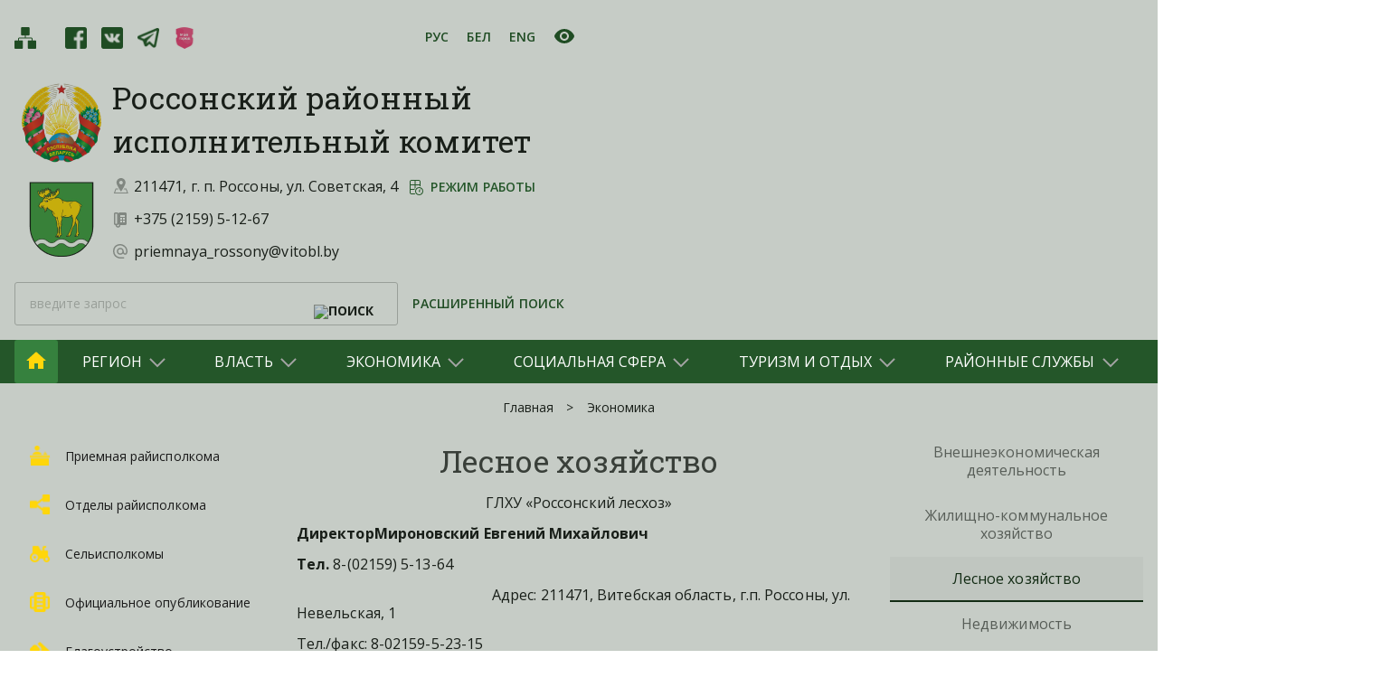

--- FILE ---
content_type: text/html; charset=utf-8
request_url: https://rossony.vitebsk-region.gov.by/ekonomika/lesnoe-khozyajstvo
body_size: 16193
content:
<!DOCTYPE html>
<html prefix="og: http://ogp.me/ns#" xmlns="http://www.w3.org/1999/xhtml" xml:lang="ru-ru" lang="ru-ru" dir="ltr">
<head>
	<base href="https://rossony.vitebsk-region.gov.by/ekonomika/lesnoe-khozyajstvo" />
	<meta http-equiv="content-type" content="text/html; charset=utf-8" />
	<meta name="keywords" content="Россонский районный исполнительный комитет" />
	<meta name="rights" content="Центр выгодных решений" />
	<meta name="robots" content="max-image-preview:large" />
	<meta property="og:url" content="https://rossony.vitebsk-region.gov.by/ekonomika/lesnoe-khozyajstvo" />
	<meta property="og:type" content="article" />
	<meta property="og:title" content="Россонский районный исполнительный комитет - Лесное хозяйство" />
	<meta property="og:description" content="ГЛХУ «Россонский лесхоз» ДиректорМироновский Евгений Михайлович Тел. 8-(02159) 5-13-64 Адрес: 211471, Витебская область, г.п. Россоны, ул. Невельская, 1 Тел./факс: 8-02159-5-23-15 E-mail: rossony_forestry@mail.ru Контактное лицо:&amp;nbsp;Титова Кристина Александровна Сайт ГЛХУ «Россонский лесхоз» http:..." />
	<meta name="twitter:card" content="summary" />
	<meta name="twitter:title" content="Россонский районный исполнительный комитет - Лесное хозяйство" />
	<meta name="twitter:description" content="ГЛХУ «Россонский лесхоз» ДиректорМироновский Евгений Михайлович Тел. 8-(02159) 5-13-64 Адрес: 211471, Витебская область, г.п. Россоны, ул. Невельская, 1 Тел./факс: 8-02159-5-23-15 E-mail: rossony_fore..." />
	<meta name="description" content="ГЛХУ «Россонский лесхоз» ДиректорМироновский Евгений Михайлович Тел. 8-(02159) 5-13-64 Адрес: 211471, Витебская область, г.п. Россоны, ул. Невельская,..." />
	<meta name="generator" content="CMS JoomCVR 2.0" />
	<title>Россонский районный исполнительный комитет - Лесное хозяйство</title>
	<link href="/ekonomika/lesnoe-khozyajstvo" rel="canonical" />
	<link href="https://rossony.vitebsk-region.gov.by/ekonomika/lesnoe-khozyajstvo" rel="alternate" hreflang="ru-RU" />
	<link href="https://rossony.vitebsk-region.gov.by/be/ekonomika/lesnoe-khozyajstvo" rel="alternate" hreflang="be-BY" />
	<link href="/templates/rossonyrik_1.0/favicon.ico" rel="shortcut icon" type="image/vnd.microsoft.icon" />
	<link href="https://cdnjs.cloudflare.com/ajax/libs/magnific-popup.js/1.1.0/magnific-popup.min.css" rel="stylesheet" type="text/css" />
	<link href="/plugins/system/jce/css/content.css?badb4208be409b1335b815dde676300e" rel="stylesheet" type="text/css" />
	<link href="/plugins/system/spcookieconsent/assets/css/style.css" rel="stylesheet" type="text/css" />
	<link href="/media/mod_languages/css/template.css" rel="stylesheet" type="text/css" />
	<style type="text/css">

                        /* K2 - Magnific Popup Overrides */
                        .mfp-iframe-holder {padding:10px;}
                        .mfp-iframe-holder .mfp-content {max-width:100%;width:100%;height:100%;}
                        .mfp-iframe-scaler iframe {background:#fff;padding:10px;box-sizing:border-box;box-shadow:none;}
                    #sp-cookie-consent {background-color: #0c3870; color: #ffffff; }#sp-cookie-consent a, #sp-cookie-consent a:hover, #sp-cookie-consent a:focus, #sp-cookie-consent a:active {color: #f5f5f5; }#sp-cookie-consent .sp-cookie-allow {background-color: #ffffff; color: #333333;}#sp-cookie-consent .sp-cookie-allow:hover, #sp-cookie-consent .sp-cookie-allow:active, #sp-cookie-consent .sp-cookie-allow:focus {color: #333333;}
	</style>
	<script src="/media/jui/js/jquery.min.js?3cb43e7de77515009d0686bc9a50eff3" type="text/javascript"></script>
	<script src="/media/jui/js/jquery-noconflict.js?3cb43e7de77515009d0686bc9a50eff3" type="text/javascript"></script>
	<script src="/media/jui/js/jquery-migrate.min.js?3cb43e7de77515009d0686bc9a50eff3" type="text/javascript"></script>
	<script src="https://cdnjs.cloudflare.com/ajax/libs/magnific-popup.js/1.1.0/jquery.magnific-popup.min.js" type="text/javascript"></script>
	<script src="/media/k2/assets/js/k2.frontend.js?v=2.11&b=20230112&sitepath=/" type="text/javascript"></script>
	<script src="/plugins/system/spcookieconsent/assets/js/script.js" type="text/javascript"></script>
	<script type="application/ld+json">

                {
                    "@context": "https://schema.org",
                    "@type": "Article",
                    "mainEntityOfPage": {
                        "@type": "WebPage",
                        "@id": "https://rossony.vitebsk-region.gov.by/ekonomika/lesnoe-khozyajstvo"
                    },
                    "url": "https://rossony.vitebsk-region.gov.by/ekonomika/lesnoe-khozyajstvo",
                    "headline": "Россонский районный исполнительный комитет - Лесное хозяйство",
                    "datePublished": "2023-01-27 10:31:17",
                    "dateModified": "2025-05-26 10:05:53",
                    "author": {
                        "@type": "Person",
                        "name": "Соб. инф.",
                        "url": "https://rossony.vitebsk-region.gov.by/ekonomika/lesnoe-khozyajstvo/itemlist/user/351-sobinf"
                    },
                    "publisher": {
                        "@type": "Organization",
                        "name": "Россонский районный исполнительный комитет",
                        "url": "https://rossony.vitebsk-region.gov.by/",
                        "logo": {
                            "@type": "ImageObject",
                            "name": "Россонский районный исполнительный комитет",
                            "width": "",
                            "height": "",
                            "url": "https://rossony.vitebsk-region.gov.by/"
                        }
                    },
                    "articleSection": "https://rossony.vitebsk-region.gov.by/ekonomika/lesnoe-khozyajstvo/itemlist/category/137-ekonomika",
                    "keywords": "Россонский районный исполнительный комитет",
                    "description": "",
                    "articleBody": "ГЛХУ «Россонский лесхоз» ДиректорМироновский Евгений Михайлович Тел. 8-(02159) 5-13-64 Адрес: 211471, Витебская область, г.п. Россоны, ул. Невельская, 1 Тел./факс: 8-02159-5-23-15 E-mail: Этот адрес электронной почты защищён от спам-ботов. У вас должен быть включен JavaScript для просмотра. Контактное лицо: Титова Кристина Александровна Сайт ГЛХУ «Россонский лесхоз» http://rossonyleshoz.by ГЛХУ «Россонский лесхоз» Витебского государственного производственного лесохозяйственного объединения организован постановлением СНК БССР от 2 июля 1936 года. В состав лесхоза включены ранее существовавшие 11 лесничеств общей площадью 120 009 га, расположенных на территории бывших Россонского, Освейского, Дриссенского и Полоцкого районов, а именно: Дриссенское, Освейское, Лиснянское, Юховичское, Клястицкое, Россонское, Заборское, Борковичское, Соколищенское, Руднянское и Краснопольское лесничества. Прием граждан руководящими работниками по ГЛХУ «Россонский лесхоз» Директор: Мироновский Евгений Михайлович тел. 5-13-64, среда с 8-00 до 12-00 Главный лесничий: тел. 5-17-84, пятница с 8-00 до 12-00 Зам. директора по идеологической работе: Гущенко Алеся Николаевна, тел. 5-20-27, понедельник с 8-00 до 10-00 Все руководящие работники осуществляют прием граждан в любое время (не считая по официальным дням) для удобства граждан. В ГЛХУ «Россонский лесхоз» работает «горячая линия». Телефон 5-23-15, 5-20-27. Запрет на посещение лесов сохраняется на территории Россонского района! ПРЕЙСКУРАНТ отпускных цен на услуги ГЛХУ «Россонский лесхоз» Перечень мест отдыха Памятка по реализации деловой древесины физическим лицам в заготовленном виде вне биржевой торговли Реализация деловой древесины в заготовленном виде физическим лицам вне биржевых торгов"
                }
                
	</script>
	<link href="https://rossony.vitebsk-region.gov.by/ekonomika/lesnoe-khozyajstvo" rel="alternate" hreflang="x-default" />

	<meta charset="utf-8">
	<meta http-equiv="X-UA-Compatible" content="IE=edge">
	<meta name="viewport" content="width=device-width, initial-scale=1">
	<meta name="yandex-verification" content="273c790a54d10844" />
	<link rel="preconnect" href="https://fonts.googleapis.com">
   <link rel="preconnect" href="https://fonts.gstatic.com" crossorigin>
   <link href="https://fonts.googleapis.com/css2?family=Fira+Sans:wght@400;500;600;700&family=Noto+Sans:wght@400;500;600;700&family=Open+Sans:wght@400;500;600;700&family=Roboto+Slab:wght@400;500;600;700&display=swap" rel="stylesheet">
	<link rel="stylesheet" href="/templates/rossonyrik_1.0/css/style.css">
		<link rel="stylesheet" href="/templates/rossonyrik_1.0/css/afisha_style.css">
	<link rel="stylesheet" href="/templates/rossonyrik_1.0/css/swiper-bundle.min.css">
    <script type="text/javascript" src="/templates/rossonyrik_1.0/js/swiper-bundle.min.js"></script>
    <link rel="stylesheet" href="/templates/rossonyrik_1.0/assets/dist/css/bvi.css" type="text/css"> 
  <!-- Bootstrap JS + Popper JS -->
	<link rel="stylesheet" href="/templates/rossonyrik_1.0/css/bootstrap.min.css">
	<link rel="stylesheet" href="/templates/rossonyrik_1.0/css/k2.css" type="text/css" />
	<link rel="stylesheet" href="/media/k2/assets/css/k2.fonts.css?v2.7.1" type="text/css" />
    <link href="/templates/rossonyrik_1.0/assets/js/google-code-prettify/prettify.css" rel="stylesheet">
    <!-- Le fav and touch icons -->
    <link rel="apple-touch-icon-precomposed" sizes="144x144" href="/../assets/ico/apple-touch-icon-144-precomposed.png">
    <link rel="apple-touch-icon-precomposed" sizes="114x114" href="/../assets/ico/apple-touch-icon-114-precomposed.png">
    <link rel="apple-touch-icon-precomposed" sizes="72x72" href="/../assets/ico/apple-touch-icon-72-precomposed.png">
    <link rel="apple-touch-icon-precomposed" href="/../assets/ico/apple-touch-icon-57-precomposed.png">

</head>
<body>

  <!--Меню баннеров-->
  <section class="nav">
   <div class="container-wrapper">
       
     </div>
   </section>

	<!--Секция header--->
<section class="main-header">
   <div class="container-wrapper">
	<header class="header">
	
		<div class="header-contacts">		
				<!--Карта сайта-->
			<div class="header-left">
				


	<p><a href="/sitemap" class="siteMap-header" title="Карта сайта"><img src="/templates/rossonyrik_1.0/images/icons/hierarchy_24.svg" alt="sitemap" /></a></p>

				<!--Социальные сети-->
				<div class="bannergroup_social">

	<div class="banneritem">
																																																																			<a
							href="/component/banners/click/483" target="_blank" rel="noopener noreferrer"
							title="Facebook">
							<img
								src="https://rossony.vitebsk-region.gov.by/images/banners/social/facebook.png"
								alt="Facebook"
																							/>
						</a>
																<div class="clr"></div>
	</div>
	<div class="banneritem">
																																																																			<a
							href="/component/banners/click/484" target="_blank" rel="noopener noreferrer"
							title="VK">
							<img
								src="https://rossony.vitebsk-region.gov.by/images/banners/social/vk.png"
								alt="VK"
																							/>
						</a>
																<div class="clr"></div>
	</div>
	<div class="banneritem">
																																																																			<a
							href="/component/banners/click/485" target="_blank" rel="noopener noreferrer"
							title="Telegram">
							<img
								src="https://rossony.vitebsk-region.gov.by/images/banners/social/telegram-app.png"
								alt="Telegram"
																							/>
						</a>
																<div class="clr"></div>
	</div>
	<div class="banneritem">
																																																																			<a
							href="/component/banners/click/790" target="_blank" rel="noopener noreferrer"
							title="Мой город">
							<img
								src="https://rossony.vitebsk-region.gov.by/images/27-08-24-05.png"
								alt="Мой город"
																							/>
						</a>
																<div class="clr"></div>
	</div>

</div>

			</div>

			<div class="lang-oko">
				<!--Языковые версии-->
				

	<ul class="header-menu">
						<li class="lang-active" dir="ltr">
			<a href="/ekonomika/lesnoe-khozyajstvo">
							РУС						</a>
			</li>
								<li class="" dir="ltr">
			<a href="/be/ekonomika/lesnoe-khozyajstvo">
							БЕЛ						</a>
			</li>
								<li class="" dir="ltr">
			<a href="/en/">
							ENG						</a>
			</li>
			
			


	<ul>
<li><a href="#" class="bvi-open" title="Версия для слабовидящих"><svg width="24" height="24" viewBox="0 0 24 24" fill="none" xmlns="http://www.w3.org/2000/svg">
<path fill-rule="evenodd" clip-rule="evenodd" d="M23 12C23 13.5 19 20 12 20C5 20 1 13.5 1 12C1 10.5 5 4 12 4C19 4 23 10.5 23 12ZM17 12C17 14.7614 14.7614 17 12 17C9.23858 17 7 14.7614 7 12C7 9.23858 9.23858 7 12 7C14.7614 7 17 9.23858 17 12ZM12 15C13.6569 15 15 13.6569 15 12C15 10.3431 13.6569 9 12 9C10.3431 9 9 10.3431 9 12C9 13.6569 10.3431 15 12 15Z" fill="#245629"/>
</svg>
</a></li>
</ul>
				

	</ul>



			</div>
		</div>
		<div class="row">
			<div class="col-sm-12 g-0">
				<!--Логотип-->
				


	<div class="logo">
<div class="logo-img"><a href="/en/"><img src="/templates/rossonyrik_1.0/images/gerb_belarus.png" alt="Герб Республики Беларусь" /></a> <a href="/en/"><img src="/templates/rossonyrik_1.0/images/gerb_rossony.png" alt="Герб г.Россоны" /></a></div>
<div class="logo-info">
<h1 class="logo-title"><a href="/ru/">Россонский районный исполнительный комитет</a></h1>
</div>
</div>

				<div class="contacts-worktime">
                   		<!--Контакты-->
					


	<div class="contacts-container"><a href="#" class="thirdy-button contacts-hidden icon"> Контакты</a>
<div class="contacts">
<p class="adress"><a href="https://yandex.by/maps/-/CCU7mGT92B" title="Посмотреть на карте">211471, г. п. Россоны, ул. Советская, 4</a></p>
<p class="tel"><a href="tel:80215951267" title="Позвонить">+375 (2159) 5-12-67</a></p>
<p class="mail"><a href="mailto:priemnaya_rossony@vitobl.by " title="Отправить сообщение">priemnaya_rossony@vitobl.by </a></p>
</div>
</div>

				      <!--Режим работы-->
			    	


	<div class="about-content-working-hours">
<div class="working-hours-container">
<div class="working-hours-wrapper">
<div class="working-title thirdy-button"><img src="/templates/rossonyrik_1.0/images/icons/timetable.svg" alt="Режим работы" />
<h5>Режим работы</h5>
</div>
<div class="dates">
<ul class="dates-list">
<li class="dates-list-item">пн</li>
<li class="dates-list-item">вт</li>
<li class="dates-list-item">ср</li>
<li class="dates-list-item">чт</li>
<li class="dates-list-item">пт</li>
<li class="dates-list-item active">сб</li>
<li class="dates-list-item active">вс</li>
</ul>
<div class="dates-working-hours">8:00-13:00 | 14:00-17:00</div>
<p>Приём обращений граждан и юридических лиц c 8.00</p>
</div>
</div>
</div>
</div>
	
				</div>
			</div>
			<div class="col-sm-12 g-0 header-search">
				<!--Поиск-->
			
<div id="k2ModuleBox93" class="k2SearchBlock k2LiveSearchBlock">
    <form action="/component/k2/itemlist/search?Itemid=597" method="get" autocomplete="off" class="k2SearchBlockForm">
        <input type="text" value="введите запрос" name="searchword" class="inputbox" onblur="if(this.value=='') this.value='введите запрос';" onfocus="if(this.value=='введите запрос') this.value='';" />

                        <input type="image" alt="Поиск" class="button" onclick="this.form.searchword.focus();" src="/components/com_k2/images/search.png" />
                
        
        
                <input type="hidden" name="format" value="html" />
        <input type="hidden" name="t" value="" />
        <input type="hidden" name="tpl" value="search" />
        
                <input type="hidden" name="Itemid" value="597" />
            </form>

        <div class="k2LiveSearchResults"></div>
    </div>



	<a href="/rasshirennyj-poisk" class="thirdy-button">Расширенный поиск</a>

			</div>


		</div>
		</header>
	
  <div class="main-slider">
     		<!--Изображение-->
  <div class="header-slider-wrapper">
    <div class="header-slider">
                                                        <div class="header-slider__item">
                                                                                    <div class="header-slider__image set-bg"
                                     bg-src="/media/k2/items/cache/8f096abef1c84b031550e510893c2d4d_XL.jpg"></div>
                                                                            <div class="header-slider__content">

                            <div class="item-content-titles">
                                                                                                                            </div>

                        </div>
                    </div>
                                    <div class="header-slider__item">
                                                                                    <div class="header-slider__image set-bg"
                                     bg-src="/media/k2/items/cache/52738552667e33eb1fba35383a2da217_XL.jpg"></div>
                                                                            <div class="header-slider__content">

                            <div class="item-content-titles">
                                                                                                                            </div>

                        </div>
                    </div>
                                    <div class="header-slider__item">
                                                                                    <div class="header-slider__image set-bg"
                                     bg-src="/media/k2/items/cache/67df04ded316a5b3c8f749febe0cedd2_XL.jpg"></div>
                                                                            <div class="header-slider__content">

                            <div class="item-content-titles">
                                                                                                                            </div>

                        </div>
                    </div>
                                    <div class="header-slider__item">
                                                                                    <div class="header-slider__image set-bg"
                                     bg-src="/media/k2/items/cache/e840dda4af545e4c1b65faeabcfc7bf7_XL.jpg"></div>
                                                                            <div class="header-slider__content">

                            <div class="item-content-titles">
                                                                                                                            </div>

                        </div>
                    </div>
                                    <div class="header-slider__item">
                                                                                    <div class="header-slider__image set-bg"
                                     bg-src="/media/k2/items/cache/3a9fdfdb8b1a460a423baa85a1a46274_XL.jpg"></div>
                                                                            <div class="header-slider__content">

                            <div class="item-content-titles">
                                                                                                                            </div>

                        </div>
                    </div>
                                    <div class="header-slider__item">
                                                                                    <div class="header-slider__image set-bg"
                                     bg-src="/media/k2/items/cache/2448909041eb1b59b4b28c16cb918292_XL.jpg"></div>
                                                                            <div class="header-slider__content">

                            <div class="item-content-titles">
                                                                                                                            </div>

                        </div>
                    </div>
                                    <div class="header-slider__item">
                                                                                    <div class="header-slider__image set-bg"
                                     bg-src="/media/k2/items/cache/1d1408e4e294e66373eaa690c4062382_XL.jpg"></div>
                                                                            <div class="header-slider__content">

                            <div class="item-content-titles">
                                                                                                                            </div>

                        </div>
                    </div>
                                        </div>
</div>
  </div>
  </div>

</section>

<!--Главное меню-->

<section class="navbar">
	<div class="container-wrapper">
		<div class="row">
			<div class="col-12 g-0">
				<!--Главное меню-->
				<div id="main-menu">
					


	    <ul class="additional-list">
    <li class="additional-list-item menu-toggler">
<svg width="24" height="24" viewBox="0 0 24 24" fill="none" xmlns="http://www.w3.org/2000/svg">
<path fill-rule="evenodd" clip-rule="evenodd" d="M1 5C0.447715 5 0 5.44772 0 6C0 6.55228 0.447715 7 1 7H23C23.5523 7 24 6.55228 24 6C24 5.44772 23.5523 5 23 5H1ZM0 12C0 11.4477 0.447715 11 1 11H23C23.5523 11 24 11.4477 24 12C24 12.5523 23.5523 13 23 13H1C0.447715 13 0 12.5523 0 12ZM0 18C0 17.4477 0.447715 17 1 17H23C23.5523 17 24 17.4477 24 18C24 18.5523 23.5523 19 23 19H1C0.447715 19 0 18.5523 0 18Z" fill="#FFD60A"/>
</svg> <span>Меню</span>
    </li>
<li class="additional-list-item home">
<a href="/">
<svg width="24" height="24" viewBox="0 0 24 24" fill="none" xmlns="http://www.w3.org/2000/svg">
<path d="M12 2.09961L1 12H4V21H10V15H14V21H20V12H23L12 2.09961Z" fill="#FFD60A"/>
</svg>
</a>
 </li>

</ul>


		<ul class="nav-menu" >
		
			<li class="nav-menu-item item-104 icon-to-text"><a href="/" class="main">Главная</a></li><li class="nav-menu-item item-3141 active drop-down"><a href="/region" >Регион</a><svg class="nav-arrow" width="18" height="18" viewBox="0 0 18 18" fill="none" xmlns="http://www.w3.org/2000/svg">
				<path d="M1 6L9 14L17 6" stroke="#A4A4A4" stroke-width="2"/>
				</svg><div class="drop-down-menu">
                <ul class="drop-down-list"><li class="nav-menu-item item-3142"><a href="/region/chelovek-goda-vitebshchiny" >Человек года Витебщины</a></li><li class="nav-menu-item item-3143"><a href="/region/znamenitye-lyudi-rossonshchiny" >Знаменитые люди Россонщины</a></li><li class="nav-menu-item item-3144"><a href="/region/naselenie" >Население </a></li><li class="nav-menu-item item-3145"><a href="/region/geraldika" >Геральдика</a></li><li class="nav-menu-item item-3146"><a href="/region/istoriya" >История</a></li><li class="nav-menu-item item-3147"><a href="/region/geografiya" >География</a></li></ul></div></li><li class="nav-menu-item item-3148 active drop-down"><a href="/vlast" >Власть </a><svg class="nav-arrow" width="18" height="18" viewBox="0 0 18 18" fill="none" xmlns="http://www.w3.org/2000/svg">
				<path d="M1 6L9 14L17 6" stroke="#A4A4A4" stroke-width="2"/>
				</svg><div class="drop-down-menu">
                <ul class="drop-down-list"><li class="nav-menu-item item-3149 drop-down"><a href="/vlast/rajispolkom" >Райисполком</a></li><li class="nav-menu-item item-3150"><a href="/vlast/rajonnyj-sovet-deputatov" >Районный Совет депутатов</a></li><li class="nav-menu-item item-3151"><a href="/vlast/selskie-sovety-deputatov" >Сельские Советы депутатов</a></li><li class="nav-menu-item item-3152"><a href="/vlast/sud-rossonskogo-rajona" >Суд Россонского района</a></li><li class="nav-menu-item item-3153 drop-down"><a href="/vlast/zakonodatelnaya-vlast/deputaty-palaty-predstavitelej" >Законодательная власть</a></li></ul></div></li><li class="nav-menu-item item-3155 active active drop-down"><a href="/ekonomika" >Экономика</a><svg class="nav-arrow" width="18" height="18" viewBox="0 0 18 18" fill="none" xmlns="http://www.w3.org/2000/svg">
				<path d="M1 6L9 14L17 6" stroke="#A4A4A4" stroke-width="2"/>
				</svg><div class="drop-down-menu">
                <ul class="drop-down-list"><li class="nav-menu-item item-3156"><a href="/ekonomika/vneshneekonomiches-kaya-deyatelnost" >Внешнеэкономическая деятельность</a></li><li class="nav-menu-item item-3157"><a href="/ekonomika/zhilishchno-kommunalnoe-khozyajstvo" >Жилищно-коммунальное хозяйство</a></li><li class="nav-menu-item item-3158 current active"><a href="/ekonomika/lesnoe-khozyajstvo" >Лесное хозяйство</a></li><li class="nav-menu-item item-3159"><a href="/ekonomika/nedvizhimost" >Недвижимость</a></li><li class="nav-menu-item item-3160"><a href="/ekonomika/predprinimatelstvo" >Предпринимательство</a></li><li class="nav-menu-item item-3161"><a href="/ekonomika/pridorozhnyj-servis" >Придорожный сервис</a></li><li class="nav-menu-item item-3162"><a href="/ekonomika/promyshlennost" >Промышленность</a></li><li class="nav-menu-item item-3163"><a href="/ekonomika/selskoe-khozyajstvo" >Сельское хозяйство</a></li><li class="nav-menu-item item-3164"><a href="/ekonomika/stroitelstvo" >Строительство</a></li><li class="nav-menu-item item-3165"><a href="/ekonomika/transport-i-svyaz" >Транспорт и связь </a></li><li class="nav-menu-item item-3703"><a href="https://rossony.vitebsk-region.gov.by/sotsialnaya-sfera/kultura/okhrana-istoriko-kulturnogo-naslediya " >Историко-культурное наследие</a></li><li class="nav-menu-item item-3166"><a href="/ekonomika/torgovlya-i-platnye-uslugi" >Торговля и платные услуги</a></li></ul></div></li><li class="nav-menu-item item-3167 active drop-down"><a href="/sotsialnaya-sfera" >Социальная сфера</a><svg class="nav-arrow" width="18" height="18" viewBox="0 0 18 18" fill="none" xmlns="http://www.w3.org/2000/svg">
				<path d="M1 6L9 14L17 6" stroke="#A4A4A4" stroke-width="2"/>
				</svg><div class="drop-down-menu">
                <ul class="drop-down-list"><li class="nav-menu-item item-3168"><a href="/sotsialnaya-sfera/obrazovanie" >Образование</a></li><li class="nav-menu-item item-3169"><a href="/sotsialnaya-sfera/zdravookhranenie" >Здравоохранение</a></li><li class="nav-menu-item item-3170 drop-down"><a href="/sotsialnaya-sfera/kultura" >Культура </a></li><li class="nav-menu-item item-3171 drop-down"><a href="/sotsialnaya-sfera/trud-zanyatost-i-sotsialnaya-zashchita-naseleniya" >Труд, занятость и социальная защита населения</a></li><li class="nav-menu-item item-3172"><a href="/sotsialnaya-sfera/molodezhnaya-politika" >Молодежная политика</a></li><li class="nav-menu-item item-3173"><a href="/sotsialnaya-sfera/obshchestvennye-organizatsii" >Общественные организации</a></li><li class="nav-menu-item item-3174"><a href="/sotsialnaya-sfera/religiya" >Религия</a></li><li class="nav-menu-item item-3175 drop-down"><a href="/sotsialnaya-sfera/fizicheskaya-kultura-i-sport" >Физическая культура и спорт</a></li><li class="nav-menu-item item-3176"><a href="/sotsialnaya-sfera/smi" >СМИ</a></li><li class="nav-menu-item item-3673"><a href="/sotsialnaya-sfera/sotsialnaya-reklama" >Социальная реклама</a></li><li class="nav-menu-item item-3685"><a href="/sotsialnaya-sfera/ideologicheskaya-rabota" >Идеологическая работа </a></li></ul></div></li><li class="nav-menu-item item-3177 active drop-down"><a href="/turizm-i-otdykh" >Туризм и отдых</a><svg class="nav-arrow" width="18" height="18" viewBox="0 0 18 18" fill="none" xmlns="http://www.w3.org/2000/svg">
				<path d="M1 6L9 14L17 6" stroke="#A4A4A4" stroke-width="2"/>
				</svg><div class="drop-down-menu">
                <ul class="drop-down-list"><li class="nav-menu-item item-3714"><a href="/turizm-i-otdykh/turinfoczentr-rossony-2" >«Туринфоцентр «Россоны» </a></li><li class="nav-menu-item item-3722"><a href="/turizm-i-otdykh/o-rossonshchine" >О Россонщине</a></li><li class="nav-menu-item item-3178"><a href="/turizm-i-otdykh/prirodnoe-bogatstvo" >Природное богатство</a></li><li class="nav-menu-item item-3737"><a href="/turizm-i-otdykh/karta-rajona" >Карта района</a></li><li class="nav-menu-item item-3723"><a href="/turizm-i-otdykh/spisok-attestovannykh-ekskursovodov" >Список аттестованных экскурсоводов</a></li><li class="nav-menu-item item-3179 drop-down"><a href="/turizm-i-otdykh/turisticheskie-marshruty/ekskursionno-poznavatelnye" >Маршруты туристического путешествия</a></li><li class="nav-menu-item item-3185"><a href="/turizm-i-otdykh/gde-poest" >Объекты питания</a></li><li class="nav-menu-item item-3184"><a href="/turizm-i-otdykh/gde-ostanovitsya" >Места размещения</a></li><li class="nav-menu-item item-3756"><a href="/turizm-i-otdykh/vidy-turizma" >Виды туризма</a></li><li class="nav-menu-item item-3755"><a href="/turizm-i-otdykh/proekt-vasilkovyj-kraj" >Проект Васильковый край</a></li><li class="nav-menu-item item-3754"><a href="/turizm-i-otdykh/partnery" >Партнеры</a></li><li class="nav-menu-item item-3753"><a href="/turizm-i-otdykh/aktivnyj-turizm-2" >Мобильное приложение «Мой город»</a></li><li class="nav-menu-item item-3181"><a href="/turizm-i-otdykh/pamyatka-turistam" >Памятка туристам </a></li><li class="nav-menu-item item-3183"><a href="/turizm-i-otdykh/normativno-pravovaya-baza-v-sfere-turizma" >Нормативно-правовая база в сфере туризма</a></li><li class="nav-menu-item item-3740"><a href="/turizm-i-otdykh/kalendar-sobytijnykh-meropriyatij" >Календарь событийных мероприятий</a></li></ul></div></li><li class="nav-menu-item item-3187 active drop-down"><a href="/rajonnye-sluzhby/gosenergogaznadzor" >Районные службы</a><svg class="nav-arrow" width="18" height="18" viewBox="0 0 18 18" fill="none" xmlns="http://www.w3.org/2000/svg">
				<path d="M1 6L9 14L17 6" stroke="#A4A4A4" stroke-width="2"/>
				</svg><div class="drop-down-menu">
                <ul class="drop-down-list"><li class="nav-menu-item item-3188"><a href="/rajonnye-sluzhby/gosenergogaznadzor" >Госэнергогазнадзор</a></li><li class="nav-menu-item item-3189"><a href="/rajonnye-sluzhby/inspektsiya-po-nalogam-i-sboram" >Инспекция по налогам и сборам</a></li><li class="nav-menu-item item-3190"><a href="/rajonnye-sluzhby/novopolotskij-otdel-departamenta-okhrany-mvd-respubliki-belarus" >Новополоцкий отдел Департамента охраны МВД Республики Беларусь </a></li><li class="nav-menu-item item-3191"><a href="/rajonnye-sluzhby/notarialnaya-kontora" >Нотариальная контора Россонского района</a></li><li class="nav-menu-item item-3192"><a href="/rajonnye-sluzhby/otdel-zags" >Отдел ЗАГС</a></li><li class="nav-menu-item item-3193"><a href="/rajonnye-sluzhby/otdel-prinuditelnogo-ispolneniya" >Отдел принудительного исполнения</a></li><li class="nav-menu-item item-3194 drop-down"><a href="/rajonnye-sluzhby/prokuratura" >Прокуратура</a></li><li class="nav-menu-item item-3195"><a href="/rajonnye-sluzhby/sledstvennyj-komitet" >Следственный комитет </a></li><li class="nav-menu-item item-3196"><a href="/rajonnye-sluzhby/rossonskij-rajonnyj-arkhiv" >Россонский районный архив</a></li><li class="nav-menu-item item-3197 drop-down"><a href="/rajonnye-sluzhby/rossonskij-rajonnyj-tsentr-gigieny-i-epidemiologii" >Россонский районный центр гигиены и эпидемиологии</a></li><li class="nav-menu-item item-3198 drop-down"><a href="/rajonnye-sluzhby/rovd" >РОВД</a></li><li class="nav-menu-item item-3199 drop-down"><a href="/rajonnye-sluzhby/rossonskij-rochs" >Россонский РОЧС</a></li><li class="nav-menu-item item-3200"><a href="/rajonnye-sluzhby/fond-sotsialnoj-zashchity" >Фонд социальной защиты </a></li><li class="nav-menu-item item-3201"><a href="/rajonnye-sluzhby/yuridicheskaya-konsultatsiya" >Юридическая консультация</a></li><li class="nav-menu-item item-3320 drop-down"><a href="/rajonnye-sluzhby/inspektsiya-prirodnykh-resursov-i-okhrany-okruzhayushchej-sredy" >Россонская районная инспекция природных ресурсов и охраны окружающей среды</a></li><li class="nav-menu-item item-3321 drop-down"><a href="/rajonnye-sluzhby/gosudarstvennaya-inspektsiya-okhrany-zhivotnogo-i-rastitelnogo-mira" >Государственная инспекция охраны животного и растительного мира </a></li><li class="nav-menu-item item-3322 drop-down"><a href="/rajonnye-sluzhby/gosudarstvennoe-prirodookhrannoe-uchrezhdenie-eko-rosy" >Государственное природоохранное учреждение «Эко-росы»</a></li><li class="nav-menu-item item-3336"><a href="/rajonnye-sluzhby/finansovyj-otdel" >Финансовый отдел</a></li></ul></div></li></ul>




				</div>				
			</div>				
		</div>
		</div>
	</section>

	<!--Body-->

<section class="main">
			<!--Хлебные крошки-->

	    
<ul itemscope itemtype="https://schema.org/BreadcrumbList" class="breadcrumb">
			<li class="active">
			<span class="divider icon-location"></span>
		</li>
	
				<li itemprop="itemListElement" itemscope itemtype="https://schema.org/ListItem">
									<a itemprop="item" href="/" class="pathway"><span itemprop="name">Главная</span></a>
				
									<span class="divider">
						&gt;					</span>
								<meta itemprop="position" content="1">
			</li>
					<li itemprop="itemListElement" itemscope itemtype="https://schema.org/ListItem">
									<a itemprop="item" href="/ekonomika" class="pathway"><span itemprop="name">Экономика</span></a>
				
								<meta itemprop="position" content="2">
			</li>
		</ul>
	

	<div class="content-part anim-items anim-no-hidden">
	      <div class="container-wrapper">	
			<div class="row g-0">
                       <!--Вывод контента-->
			<div id="system-message-container">
	</div>

			
<div class="col-sm-12 col-md-12 col-lg-6 col-xl-3 g-0 order-2 order-xl-1 d-flex">
	<div class="left-inner-sidebar">
	<div class="left-banners-container">
<div class="left-banners swiper mySwiper">
    <div class="left-banners-wrapper swiper-wrapper">
       

																																																																			<div class="left-banners-item swiper-slide">
							<div class="left-banners-image">
								<a  class="left-banners-image-link"
									href="/component/banners/click/492" target="_blank" rel="noopener noreferrer"
									title="Приемная райисполкома">
									<img class="left-banners-image-single"
										src="https://rossony.vitebsk-region.gov.by/images/banners/left/front-desk.png"
										alt="Приемная райисполкома"
																													/>
								</a>
							</div>	
							<div class="left-banners-link">
								<a href="/component/banners/click/492">Приемная райисполкома</a>
							</div>							
						</div>					
														

																																																																			<div class="left-banners-item swiper-slide">
							<div class="left-banners-image">
								<a  class="left-banners-image-link"
									href="/component/banners/click/493" target="_blank" rel="noopener noreferrer"
									title="Отделы райисполкома">
									<img class="left-banners-image-single"
										src="https://rossony.vitebsk-region.gov.by/images/banners/left/tree-structure.png"
										alt="Отделы райисполкома"
																													/>
								</a>
							</div>	
							<div class="left-banners-link">
								<a href="/component/banners/click/493">Отделы райисполкома</a>
							</div>							
						</div>					
														

																																																																			<div class="left-banners-item swiper-slide">
							<div class="left-banners-image">
								<a  class="left-banners-image-link"
									href="/component/banners/click/494" target="_blank" rel="noopener noreferrer"
									title="Сельисполкомы">
									<img class="left-banners-image-single"
										src="https://rossony.vitebsk-region.gov.by/images/banners/left/tractor.png"
										alt="Сельисполкомы"
																													/>
								</a>
							</div>	
							<div class="left-banners-link">
								<a href="/component/banners/click/494">Сельисполкомы</a>
							</div>							
						</div>					
														

																																																																			<div class="left-banners-item swiper-slide">
							<div class="left-banners-image">
								<a  class="left-banners-image-link"
									href="/component/banners/click/496" target="_blank" rel="noopener noreferrer"
									title="Официальное опубликование">
									<img class="left-banners-image-single"
										src="https://rossony.vitebsk-region.gov.by/images/banners/left/brochure.png"
										alt="Официальное опубликование"
																													/>
								</a>
							</div>	
							<div class="left-banners-link">
								<a href="/component/banners/click/496">Официальное опубликование</a>
							</div>							
						</div>					
														

																																																																			<div class="left-banners-item swiper-slide">
							<div class="left-banners-image">
								<a  class="left-banners-image-link"
									href="/component/banners/click/497" target="_blank" rel="noopener noreferrer"
									title="Благоустройство ">
									<img class="left-banners-image-single"
										src="https://rossony.vitebsk-region.gov.by/images/banners/left/house-with-a-garden.png"
										alt="Благоустройство "
																													/>
								</a>
							</div>	
							<div class="left-banners-link">
								<a href="/component/banners/click/497">Благоустройство </a>
							</div>							
						</div>					
														

																																																																			<div class="left-banners-item swiper-slide">
							<div class="left-banners-image">
								<a  class="left-banners-image-link"
									href="/component/banners/click/498" target="_blank" rel="noopener noreferrer"
									title="Общественные обсуждения">
									<img class="left-banners-image-single"
										src="https://rossony.vitebsk-region.gov.by/images/banners/left/conference-foreground-selected.png"
										alt="Общественные обсуждения"
																													/>
								</a>
							</div>	
							<div class="left-banners-link">
								<a href="/component/banners/click/498">Общественные обсуждения</a>
							</div>							
						</div>					
														

																																																																			<div class="left-banners-item swiper-slide">
							<div class="left-banners-image">
								<a  class="left-banners-image-link"
									href="/component/banners/click/499" target="_blank" rel="noopener noreferrer"
									title="Местные бюджеты">
									<img class="left-banners-image-single"
										src="https://rossony.vitebsk-region.gov.by/images/banners/left/tax.png"
										alt="Местные бюджеты"
																													/>
								</a>
							</div>	
							<div class="left-banners-link">
								<a href="/component/banners/click/499">Местные бюджеты</a>
							</div>							
						</div>					
														

																																																																			<div class="left-banners-item swiper-slide">
							<div class="left-banners-image">
								<a  class="left-banners-image-link"
									href="/component/banners/click/500" target="_blank" rel="noopener noreferrer"
									title="Охрана природы ">
									<img class="left-banners-image-single"
										src="https://rossony.vitebsk-region.gov.by/images/banners/left/forest.png"
										alt="Охрана природы "
																													/>
								</a>
							</div>	
							<div class="left-banners-link">
								<a href="/component/banners/click/500">Охрана природы </a>
							</div>							
						</div>					
														

																																																																			<div class="left-banners-item swiper-slide">
							<div class="left-banners-image">
								<a  class="left-banners-image-link"
									href="/component/banners/click/501" target="_blank" rel="noopener noreferrer"
									title="Медиагалерея">
									<img class="left-banners-image-single"
										src="https://rossony.vitebsk-region.gov.by/images/banners/left/showing-video-frames.png"
										alt="Медиагалерея"
																													/>
								</a>
							</div>	
							<div class="left-banners-link">
								<a href="/component/banners/click/501">Медиагалерея</a>
							</div>							
						</div>					
														

																																																																			<div class="left-banners-item swiper-slide">
							<div class="left-banners-image">
								<a  class="left-banners-image-link"
									href="/component/banners/click/502" target="_blank" rel="noopener noreferrer"
									title="Защита прав потребителей">
									<img class="left-banners-image-single"
										src="https://rossony.vitebsk-region.gov.by/images/banners/left/shop.png"
										alt="Защита прав потребителей"
																													/>
								</a>
							</div>	
							<div class="left-banners-link">
								<a href="/component/banners/click/502">Защита прав потребителей</a>
							</div>							
						</div>					
														

																																																																			<div class="left-banners-item swiper-slide">
							<div class="left-banners-image">
								<a  class="left-banners-image-link"
									href="/component/banners/click/504" target="_blank" rel="noopener noreferrer"
									title="Комиссия по противодействию коррупции">
									<img class="left-banners-image-single"
										src="https://rossony.vitebsk-region.gov.by/images/banners/left/corruption.png"
										alt="Комиссия по противодействию коррупции"
																													/>
								</a>
							</div>	
							<div class="left-banners-link">
								<a href="/component/banners/click/504">Комиссия по противодействию коррупции</a>
							</div>							
						</div>					
														

																																																																			<div class="left-banners-item swiper-slide">
							<div class="left-banners-image">
								<a  class="left-banners-image-link"
									href="/component/banners/click/505" target="_blank" rel="noopener noreferrer"
									title="Декрет № 3 «О содействии занятости населения»">
									<img class="left-banners-image-single"
										src="https://rossony.vitebsk-region.gov.by/images/banners/left/job.png"
										alt="Декрет № 3 «О содействии занятости населения»"
																													/>
								</a>
							</div>	
							<div class="left-banners-link">
								<a href="/component/banners/click/505">Декрет № 3 «О содействии занятости населения»</a>
							</div>							
						</div>					
														

																																																																			<div class="left-banners-item swiper-slide">
							<div class="left-banners-image">
								<a  class="left-banners-image-link"
									href="/component/banners/click/506" target="_blank" rel="noopener noreferrer"
									title="Охрана труда ">
									<img class="left-banners-image-single"
										src="https://rossony.vitebsk-region.gov.by/images/banners/left/worker.png"
										alt="Охрана труда "
																													/>
								</a>
							</div>	
							<div class="left-banners-link">
								<a href="/component/banners/click/506">Охрана труда </a>
							</div>							
						</div>					
														

																																																																			<div class="left-banners-item swiper-slide">
							<div class="left-banners-image">
								<a  class="left-banners-image-link"
									href="/component/banners/click/703" target="_blank" rel="noopener noreferrer"
									title="Перечень социальных услуг">
									<img class="left-banners-image-single"
										src="https://rossony.vitebsk-region.gov.by/images/banners/left/brochure.png"
										alt="Перечень социальных услуг"
																													/>
								</a>
							</div>	
							<div class="left-banners-link">
								<a href="/component/banners/click/703">Перечень социальных услуг</a>
							</div>							
						</div>					
														

																																																																			<div class="left-banners-item swiper-slide">
							<div class="left-banners-image">
								<a  class="left-banners-image-link"
									href="/component/banners/click/705" target="_blank" rel="noopener noreferrer"
									title="Государственная поддержка семей с детьми-инвалидами">
									<img class="left-banners-image-single"
										src="https://rossony.vitebsk-region.gov.by/images/banners/left/conference-foreground-selected.png"
										alt="Государственная поддержка семей с детьми-инвалидами"
																													/>
								</a>
							</div>	
							<div class="left-banners-link">
								<a href="/component/banners/click/705">Государственная поддержка семей с детьми-инвалидами</a>
							</div>							
						</div>					
														

																																																																			<div class="left-banners-item swiper-slide">
							<div class="left-banners-image">
								<a  class="left-banners-image-link"
									href="/component/banners/click/735" target="_blank" rel="noopener noreferrer"
									title="Льготы и преимущества приобретения земельного участка в частную собственность">
									<img class="left-banners-image-single"
										src="https://rossony.vitebsk-region.gov.by/images/banners/left/conference-foreground-selected.png"
										alt="Льготы и преимущества приобретения земельного участка в частную собственность"
																													/>
								</a>
							</div>	
							<div class="left-banners-link">
								<a href="/component/banners/click/735">Льготы и преимущества приобретения земельного участка в частную собственность</a>
							</div>							
						</div>					
														
     
</div>
<div class="swiper-pagination"></div>
</div>
</div>

<script>
    /*swiper-slider*/
var swiper = new Swiper(".mySwiper", {
  direction: "vertical",
  slidesPerView: "auto",
  spaceBetween: 0,
  mousewheel: true,
  grabCursor:true,
  draggable: true,
  freeMode:true,
 // slidePerGroup:4,
  //speed: 600,
  pagination: {
    el: ".swiper-pagination",
    clickable: true,
  },
 /* breakpoints:{
        767:{
      slidePerGroup:1,
        },
	}*/
});
</script>	</div>
</div>

<div class="col-md-12 col-lg-12 col-xl-6 order-1 order-xl-2 lenta d-flex">  

<span id="startOfPageId550"></span>


<div id="k2Container" class="contentpaneopen content-container itemView">



			<div class="itemHeadertop">
	   <div class="itemHeader-part1">
			
	   </div>
	   <div class="itemHeader">
		  		  <!-- Item title -->
		  <h2 class="section-title contentheading">
			 			 Лесное хозяйство			 		  </h2>
		  		  
		 
		  
	   </div>
	   <div class="clr"></div>
      
		   
	   	   
	   
	   
	</div>

<div style="width: 100%;">
   <div class="part1-item" style="display:none;">
    
          
	  <div class="eksport">
	  <span class="eks-title"></span>
         	  
	  </div>
	  
	  
	  <div class="share2">
	  
	  
	  <span class="spare2-title"></span>
	  
		  		  
		  
		  		  		  
	  </div>
	  
	  
            	  
   </div>
   <div class="part2-item" style="width:100%;">
   	                                              <div class="newscontainer-itemIntroText itemIntroText">
               </div>
                  <div class="newscontainer-itemFullText itemFullText">
         <p align="center"><a href="http://rossony-leshoz.by/" target="_blank" rel="noopener">ГЛХУ «Россонский лесхоз»</a></p>
<p><strong>Директор</strong><strong>Мироновский Евгений Михайлович</strong></p>
<p><strong>Тел. </strong>8-(02159) 5-13-64</p>
<p><img src="/uploads/images/s000203_273769.jpg" alt="" width="200" title="" align="left" border="0" />Адрес: 211471, Витебская область, г.п. Россоны, ул. Невельская, 1</p>
<p>Тел./факс: 8-02159-5-23-15</p>
<p>E-mail: <span id="cloak3a6dbb67eee3a46c1d626161baac1806">Этот адрес электронной почты защищён от спам-ботов. У вас должен быть включен JavaScript для просмотра.</span><script type='text/javascript'>
				document.getElementById('cloak3a6dbb67eee3a46c1d626161baac1806').innerHTML = '';
				var prefix = '&#109;a' + 'i&#108;' + '&#116;o';
				var path = 'hr' + 'ef' + '=';
				var addy3a6dbb67eee3a46c1d626161baac1806 = 'r&#111;ss&#111;ny_f&#111;r&#101;stry' + '&#64;';
				addy3a6dbb67eee3a46c1d626161baac1806 = addy3a6dbb67eee3a46c1d626161baac1806 + 'm&#97;&#105;l' + '&#46;' + 'r&#117;';
				var addy_text3a6dbb67eee3a46c1d626161baac1806 = 'r&#111;ss&#111;ny_f&#111;r&#101;stry' + '&#64;' + 'm&#97;&#105;l' + '&#46;' + 'r&#117;';document.getElementById('cloak3a6dbb67eee3a46c1d626161baac1806').innerHTML += '<a ' + path + '\'' + prefix + ':' + addy3a6dbb67eee3a46c1d626161baac1806 + '\'>'+addy_text3a6dbb67eee3a46c1d626161baac1806+'<\/a>';
		</script></p>
<ul>
<li>Контактное лицо:&nbsp;Титова Кристина Александровна</li>
</ul>
<p><strong>Сайт ГЛХУ «Россонский лесхоз» </strong><a href="https://vk.com/away.php?to=http://rossonyleshoz.by&amp;cc_key=" target="_blank" rel="noopener">http://rossonyleshoz.by</a></p>
<p>ГЛХУ «Россонский лесхоз» Витебского государственного производственного лесохозяйственного объединения организован постановлением СНК БССР от 2 июля 1936 года. В состав лесхоза включены ранее существовавшие 11 лесничеств общей площадью 120 009 га, расположенных на территории бывших Россонского, Освейского, Дриссенского и Полоцкого районов, а именно: Дриссенское, Освейское, Лиснянское, Юховичское, Клястицкое, Россонское, Заборское, Борковичское, Соколищенское, Руднянское и Краснопольское лесничества.</p>
<p><strong>Прием граждан руководящими работниками по ГЛХУ «Россонский лесхоз»</strong></p>
<p><strong>Директор:</strong> Мироновский Евгений Михайлович тел. 5-13-64, среда с 8-00 до 12-00</p>
<p><strong>Главный лесничий:</strong>&nbsp; тел. 5-17-84, пятница с 8-00 до 12-00</p>
<p><strong>Зам. директора по идеологической работе:</strong> Гущенко Алеся Николаевна, тел. 5-20-27, понедельник с 8-00 до 10-00</p>
<p>Все руководящие работники осуществляют прием граждан в любое время (не считая по официальным дням) для удобства граждан. В ГЛХУ «Россонский лесхоз» работает «горячая линия». Телефон 5-23-15, 5-20-27.</p>
<hr />
<p><a href="/images/2kv_2023/16-06-23-22.docx">Запрет на посещение лесов сохраняется на территории Россонского района!</a></p>
<p><a href="/uploads/archives/Ekonomika/1-1.rar">ПРЕЙСКУРАНТ отпускных цен на услуги ГЛХУ «Россонский лесхоз»</a></p>
<p><a href="/uploads/documents/1-2.pdf">Перечень мест отдыха</a></p>
<p><a href="/uploads/documents/07-10-22-94.docx">Памятка по реализации деловой древесины физическим лицам в заготовленном виде вне биржевой торговли</a></p>
<p><a href="/uploads/documents/07-10-22-95.PDF">Реализация деловой древесины в заготовленном виде физическим лицам вне биржевых торгов</a></p>      </div>
                  <div class="clr"></div>

	  
	  		  
		   		  
                               <div class="clr"></div>

	  	  
	  
   </div>
</div>   
   	
               <div class="clr"></div>
                        <div class="itemBackToTop">
      <a class="k2Anchor" href="/ekonomika/lesnoe-khozyajstvo#startOfPageId550">
      Наверх      </a>
   </div>
      <div class="clr"></div>
</div>
</div><div class="col-sm-12 col-md-12 col-lg-6 col-xl-3 g-0 d-flex order-3">
	<div class="right-inner-sidebar">
	<div class="moduletable_menu menu-none">
	<nav class="menu-sidebar">
	<li class="item-3156"><a href="/ekonomika/vneshneekonomiches-kaya-deyatelnost" >Внешнеэкономическая деятельность</a></li><li class="item-3157"><a href="/ekonomika/zhilishchno-kommunalnoe-khozyajstvo" >Жилищно-коммунальное хозяйство</a></li><li class="item-3158 current active"><a href="/ekonomika/lesnoe-khozyajstvo" >Лесное хозяйство</a></li><li class="item-3159"><a href="/ekonomika/nedvizhimost" >Недвижимость</a></li><li class="item-3160"><a href="/ekonomika/predprinimatelstvo" >Предпринимательство</a></li><li class="item-3161"><a href="/ekonomika/pridorozhnyj-servis" >Придорожный сервис</a></li><li class="item-3162"><a href="/ekonomika/promyshlennost" >Промышленность</a></li><li class="item-3163"><a href="/ekonomika/selskoe-khozyajstvo" >Сельское хозяйство</a></li><li class="item-3164"><a href="/ekonomika/stroitelstvo" >Строительство</a></li><li class="item-3165"><a href="/ekonomika/transport-i-svyaz" >Транспорт и связь </a></li><li class="item-3703"><a href="https://rossony.vitebsk-region.gov.by/sotsialnaya-sfera/kultura/okhrana-istoriko-kulturnogo-naslediya " >Историко-культурное наследие</a></li><li class="item-3166"><a href="/ekonomika/torgovlya-i-platnye-uslugi" >Торговля и платные услуги</a></li></nav>
</div>
	</div>
</div>

<!-- JoomlaWorks "K2" (v2.11) | Learn more about K2 at https://getk2.org -->


		</div>
		</div>
	 </div>
	
	 
	<div class="container-wrapper anim-items anim-no-hidden">
	  <div class="row g-0">
		<div class="col-md-12 col-lg-12 col-xl-4">
						<!--Слово председателя-->
						
		</div>
		<div class="col-sm-12 col-md-6 col-lg-6 col-xl-4 guests">
			<!--Жителям и Гостям-->
		   
		</div>
		<div class="col-sm-12 col-md-6 col-lg-6 col-xl-4 business">
		   <!--Деловым людям-->
	    	
		</div>
	  </div>
	</div>
	</section>

	<section class="actual-project">
		<div class="container-wrapper anim-items anim-no-hidden">
			<!--Актуальные проеты-->
		
		</div>
	</section>

  <section class="main-news">
	<!--Отступ-->
  
	<div class="container-wrapper anim-items anim-no-hidden">
		<div class="row">
			<div class="col-sm-12 col-md-6 col-lg-6 col-xl-3 g-0 order-1 order-md-2 order-xl-1 d-flex">
				<!--Левая колонка-->
				
			</div>

			<div class="col-md-12 col-lg-12 col-xl-6 order-2 order-md-1 order-xl-2 d-flex ps-md-1 ps-0 pe-0 novosti-home">
			<div class="row my-0 py-0">
				<!--Центральная часть-->
			<div class="col-sm-12 my-0 news-block">
						<!--Заголовки Новостей-->
						
					</div>
					<div class="col-sm-12 my-0 novosti-region visible-news">
						<!--Новости района-->
						
					</div>
					<div class="col-sm-12 my-0 novosti-oblast">
						<!--Новости области-->
						
					</div>
					<div class="col-sm-12 my-0 novosti-republik">
						<!--Новости области-->
						
					</div>
				</div>
			</div>
			
			<div class="col-sm-12 col-md-6 col-lg-6 col-xl-3 g-0 d-flex order-3 ps-md-3 ps-0 pe-0">
                 <!--Новости актуальные-->
               
			</div>
			
		</div>
		</div>
			<!--Отступ-->
			
	</section>

 <section class="middle">
       <div class="container-wrapper anim-items anim-no-hidden">
		  <!--Баннеры средние-->
	   
	   </div>
 </section>

	<!--Дорожная карта инвестора-->
	<section class="roadmap">
		<div class="container-wrapper anim-items anim-no-hidden">	
      <div class="row">
		 <!--Первая карусель баннеров-->
	   <div class="col-lg-12 g-0">
	    
	   </div>
	   </div>
	  </div>
	</section>
	
	<!--Афиша-->
	<section class="roadmap">
		<div class="anim-items anim-no-hidden">	
	    
	  </div>
	</section>

	
	<!--Службы и структуры-->

	<section class="strukture">
		<div class="container-wrapper anim-items anim-no-hidden">
				
		</div>
	</section>	

	<!--Баннеры Внимание-->

	<section class="attencion">
		<div class="container-wrapper anim-items anim-no-hidden">
		<div class="row">
			<!--Баннеры вертикальные Внимание---->
	       <div class="col-sm-12 col-md-6 col-lg-6 g-0">
		      
		    </div>
			<div class="col-sm-12 col-md-6 col-lg-6 g-0">
				<!--Баннеры-->
				
			</div>
		</div>
		</div>
	</section>	

	<!--Интернет-ресурсы (карусель баннеров)-->

	<section class="internet-resourses">
		<div class="container-wrapper anim-items anim-no-hidden">
				<!--Интернет-ресурсы (карусель баннеров)-->
		          
		</div>
	</section>	
	
	<!--Footer-->

	<section class="footer">
		<div class="container-wrapper">
			<div class="row">
				<div class="col-sm-12 col-md-6 col-lg-6 g-0">
					<!--Информация-->
					


	<div class="contacts-footer">
<p class="copy">© Россонский районный исполнительный комитет, 2023</p>
<p class="adress"><a title="Посмотреть на карте" href="https://yandex.by/maps/-/CCUC4IWaGB">211471, г. п. Россоны, ул. Советская, 4</a></p>
<p class="tel"><a title="Позвонить" href="tel:+375215951267">+375 (2159) 5-12-67</a></p>
<p class="mail"><a title="Отправить письмо" href="mailto:priemnaya_rossony@vitobl.by">priemnaya_rossony@vitobl.by</a></p>
</div>

					<!--foter-menu-->
					<div class="map-social">
					<div class="bannergroup_social">

	<div class="banneritem">
																																																																			<a
							href="/component/banners/click/483" target="_blank" rel="noopener noreferrer"
							title="Facebook">
							<img
								src="https://rossony.vitebsk-region.gov.by/images/banners/social/facebook.png"
								alt="Facebook"
																							/>
						</a>
																<div class="clr"></div>
	</div>
	<div class="banneritem">
																																																																			<a
							href="/component/banners/click/484" target="_blank" rel="noopener noreferrer"
							title="VK">
							<img
								src="https://rossony.vitebsk-region.gov.by/images/banners/social/vk.png"
								alt="VK"
																							/>
						</a>
																<div class="clr"></div>
	</div>
	<div class="banneritem">
																																																																			<a
							href="/component/banners/click/485" target="_blank" rel="noopener noreferrer"
							title="Telegram">
							<img
								src="https://rossony.vitebsk-region.gov.by/images/banners/social/telegram-app.png"
								alt="Telegram"
																							/>
						</a>
																<div class="clr"></div>
	</div>
	<div class="banneritem">
																																																																			<a
							href="/component/banners/click/790" target="_blank" rel="noopener noreferrer"
							title="Мой город">
							<img
								src="https://rossony.vitebsk-region.gov.by/images/27-08-24-05.png"
								alt="Мой город"
																							/>
						</a>
																<div class="clr"></div>
	</div>

</div>

					


	<div><a href="https://xn--80abnmycp7evc.xn--90ais/" class="thirdy-button icon"><svg width="18" height="18" viewBox="0 0 18 18" fill="none" xmlns="http://www.w3.org/2000/svg">
<path fill-rule="evenodd" clip-rule="evenodd" d="M6 6.75V1.5H12V6.75H6ZM4.5 6.75V0.75C4.5 0.335786 4.83579 0 5.25 0H12.75C13.1642 0 13.5 0.335786 13.5 0.75V6.75H14.25V8.25H13.5H12H6H4.5H3.75V6.75H4.5ZM7.5 2.25H6.75V3H7.5V2.25ZM11.25 2.25H8.25V3H11.25V2.25ZM7.5 3.75H6.75V4.5H7.5V3.75ZM11.25 3.75H8.25V4.5H11.25V3.75ZM6.75 5.25H7.5V6H6.75V5.25ZM8.25 5.25H11.25V6H8.25V5.25ZM2.25 1.5H3.75V3H2.25L2.25 12H15.75V3H14.25V1.5H15.75C16.5784 1.5 17.25 2.17157 17.25 3V12C17.25 12.8284 16.5784 13.5 15.75 13.5H10.5V15H12V16.5H6V15H7.5V13.5H2.25C1.42157 13.5 0.75 12.8284 0.75 12V3C0.75 2.17157 1.42157 1.5 2.25 1.5Z" fill="#245629"/>
</svg>Электронные обращения</a>
<a class="siteMap secondary-button icon" href="/sitemap"><svg width="18" height="18" viewBox="0 0 18 18" fill="none" xmlns="http://www.w3.org/2000/svg">
<path fill-rule="evenodd" clip-rule="evenodd" d="M7 1C6.44772 1 6 1.44772 6 2V6C6 6.55228 6.44772 7 7 7H8V8H4C3.44772 8 3 8.44772 3 9V11H2C1.44772 11 1 11.4477 1 12V16C1 16.5523 1.44772 17 2 17H6C6.55228 17 7 16.5523 7 16V12C7 11.4477 6.55228 11 6 11H5V10H9H13V11H12C11.4477 11 11 11.4477 11 12V16C11 16.5523 11.4477 17 12 17H16C16.5523 17 17 16.5523 17 16V12C17 11.4477 16.5523 11 16 11H15V9C15 8.44772 14.5523 8 14 8H10V7H11C11.5523 7 12 6.55228 12 6V2C12 1.44772 11.5523 1 11 1H7Z" fill="#245629"/>
</svg>Карта сайта</a>
</div>

					</div>
					<div class="developer">
					    <style>
    /*Копирпайт*/
.copyright-cvr{
 /* background: #02213C;*/
padding:16px 16px 16px 0;
}
.copyright-cvr img{
  float: left;
  margin-right: 16px;
  width: 40px;
  height: 40px;
}
.copyright-cvr h6{
font-style: normal;
font-weight: 400;
font-size: 14px;
line-height: 18px;
letter-spacing: 0.001em;
color: #1b1b1b;
}
.copyright-cvr p{
  margin-top: 4px;
  margin-bottom: 0;
}
</style>

<div class="copyright-cvr"><a href="https://cvr.by/" target="_blank" rel="noopener">
<img src="/modules/mod_developer/images/CVR_dark.svg" alt="CVR" ></a>
<h6>Разработка:</h6>
<p><a href="https://cvr.by/" target="_blank" rel="noopener" title="Центр выгодных решений: эффективные решения для вашего дела">ЦВР «Октябрьский»</a></p>
</div>
					</div>
				</div>
				<div class="col-sm-12 col-md-6 col-lg-6 g-0 block-map">
					   <!--Карта-->
				   


	<div class="map-region">
<script type="text/javascript" charset="utf-8" async src="https://api-maps.yandex.ru/services/constructor/1.0/js/?um=constructor%3Adac329ebc15b9354fb7118d3ab770a547217696bd11c99da6d4077b987387ff4&amp;width=100%25&amp;height=248&amp;lang=ru_RU&amp;scroll=true"></script>
</div>

				
					</div>
				</div>
			</div>
			</div>
	</section>	

	
<div class="scrollUp" title="К началу страницы">
 <svg width="24" height="24" viewBox="0 0 24 24" fill="none" xmlns="http://www.w3.org/2000/svg">
<path d="M12 21V4M12 4L18.5 11M12 4L5.5 11" stroke="#001929" stroke-width="2"/>
</svg></div>

<script src="/templates/rossonyrik_1.0/js/slick.min.js"></script>
<script src="/templates/rossonyrik_1.0/js/script.js?v=1769269176"></script>
<script defer src="/templates/rossonyrik_1.0/js/bootstrap.bundle.min.js"></script>
<script src="/templates/rossonyrik_1.0/assets/dist/js/js.cookie.min.js"></script>
<script src="/templates/rossonyrik_1.0/assets/dist/js/bvi-init.js"></script>
<script src="/templates/rossonyrik_1.0/assets/dist/js/bvi.min.js"></script>

                     <!-- Yandex.Metrika counter -->
<script type="text/javascript" >
   (function(m,e,t,r,i,k,a){m[i]=m[i]||function(){(m[i].a=m[i].a||[]).push(arguments)};
   m[i].l=1*new Date();
   for (var j = 0; j < document.scripts.length; j++) {if (document.scripts[j].src === r) { return; }}
   k=e.createElement(t),a=e.getElementsByTagName(t)[0],k.async=1,k.src=r,a.parentNode.insertBefore(k,a)})
   (window, document, "script", "https://mc.yandex.ru/metrika/tag.js", "ym");

   ym(75572905, "init", {
        clickmap:true,
        trackLinks:true,
        accurateTrackBounce:true
   });
</script>
<noscript><div><img src="https://mc.yandex.ru/watch/75572905" style="position:absolute; left:-9999px;" alt="" /></div></noscript>
<!-- /Yandex.Metrika counter -->

<div id="sp-cookie-consent" class="position-bottom"><div><div class="sp-cookie-consent-content">Россонский районный исполнительный комитет использует на данном сайте cookies-файлы и сервисы сбора технических данных посетителей. Персональные данные пользователей хранятся и обрабатываются в соответствии с Политикой о работе с персональными данными.<div class="sp-cookie-consent-action-new"><a class="sp-cookie-close sp-cookie-not-allow" href="#">Я не согласен</a></div></div><div class="sp-cookie-consent-action"><a class="sp-cookie-close sp-cookie-allow" href="#">Я согласен</a></div></div></div></body>
</html>


--- FILE ---
content_type: text/css
request_url: https://rossony.vitebsk-region.gov.by/templates/rossonyrik_1.0/css/style.css
body_size: 20206
content:
@charset "UTF-8";
/*Обнуление стилей*/
html {
  font-family: sans-serif;
  -webkit-text-size-adjust: 100%;
  -ms-text-size-adjust: 100%;
}

body {
  margin: 0;
}

article,
aside,
details,
figcaption,
figure,
footer,
header,
hgroup,
main,
menu,
nav,
section,
summary {
  display: block;
}

audio,
canvas,
progress,
video {
  display: inline-block;
  vertical-align: baseline;
}

audio:not([controls]) {
  display: none;
  height: 0;
}

[hidden],
template {
  display: none;
}

a {
  background-color: transparent;
}

a:active,
a:hover {
  outline: 0;
}

abbr[title] {
  border-bottom: 1px dotted;
}

b,
strong {
  font-weight: bold;
}

dfn {
  font-style: italic;
}

mark {
  color: #000;
  background: #ff0;
}

small {
  font-size: 80%;
}

sub,
sup {
  position: relative;
  font-size: 75%;
  line-height: 0;
  vertical-align: baseline;
}

sup {
  top: -.5em;
}

sub {
  bottom: -.25em;
}

img {
  border: 0;
}

svg:not(:root) {
  overflow: hidden;
}

figure {
  margin: 1em 40px;
}

hr {
  height: 0;
  -webkit-box-sizing: content-box;
  box-sizing: content-box;
}

pre {
  overflow: auto;
}

code,
kbd,
pre,
samp {
  font-family: monospace, monospace;
  font-size: 1em;
}

button,
input,
optgroup,
select,
textarea {
  margin: 0;
  font: inherit;
  color: inherit;
}

button {
  overflow: visible;
}

button,
select {
  text-transform: none;
}

button,
html input[type="button"],
input[type="reset"],
input[type="submit"] {
  -webkit-appearance: button;
  cursor: pointer;
}

button[disabled],
html input[disabled] {
  cursor: default;
}

button::-moz-focus-inner,
input::-moz-focus-inner {
  padding: 0;
  border: 0;
}

input {
  line-height: normal;
}

input[type="checkbox"],
input[type="radio"] {
  -webkit-box-sizing: border-box;
  box-sizing: border-box;
  padding: 0;
}

input[type="number"]::-webkit-inner-spin-button,
input[type="number"]::-webkit-outer-spin-button {
  height: auto;
}

input[type="search"] {
  -webkit-box-sizing: content-box;
  box-sizing: content-box;
  -webkit-appearance: textfield;
}

input[type="search"]::-webkit-search-cancel-button,
input[type="search"]::-webkit-search-decoration {
  -webkit-appearance: none;
}

fieldset {
  padding: .35em .625em .75em;
  margin: 0 2px;
  border: none;
}

legend {
  padding: 0;
  border: 0;
}

textarea {
  overflow: auto;
}

optgroup {
  font-weight: bold;
}

table {
  border-spacing: 0;
  border-collapse: collapse;
}

* {
  -webkit-box-sizing: border-box;
  box-sizing: border-box;
}

*:before,
*:after {
  -webkit-box-sizing: border-box;
  box-sizing: border-box;
}

html {
  font-size: 16px;
  -webkit-tap-highlight-color: rgba(0, 0, 0, 0);
}

html body {
  /*  scroll-behavior: smooth;*/
  font-family: 'Open Sans', sans-serif;
  font-style: normal;
  font-weight: 400;
  font-size: 16px;
  line-height: 20px;
  letter-spacing: 0.005em;
  color: #1B1B1B;
  background: #FFFFFF;
}

input,
button,
select,
textarea {
  font-family: inherit;
  font-size: inherit;
  line-height: inherit;
}

body a {
  text-decoration: none;
  color: #1B1B1B;
}

body a:hover,
body a:focus {
  /* color: #23527c;*/
  color: #1B1B1B;
  text-decoration: underline;
}

a:focus {
  outline: 5px auto -webkit-focus-ring-color;
  outline-offset: -2px;
}

figure {
  margin: 0;
}

img {
  vertical-align: middle;
}

html, body, div, span, applet, object, iframe, h1, h2, h3, h4, h5, h6, p, blockquote, pre, a, abbr, acronym, address, big, cite, code, del, dfn, em, img, ins, kbd, q, s, samp, small, strike, strong, sub, sup, tt, var, b, u, i, center, dl, dt, dd, ol, ul, li, fieldset, form, label, legend, table, caption, tbody, tfoot, thead, tr, th, td, article, aside, canvas, details, embed, figure, figcaption, footer, header, hgroup, menu, nav, output, ruby, section, summary, time, mark, audio, video {
  margin: 0;
  padding: 0;
  border: 0;
  vertical-align: baseline;
}

ol, ul {
  list-style: none;
}

blockquote, q {
  quotes: none;
}

blockquote:before, blockquote:after {
  content: '';
  content: none;
}

q:before, q:after {
  content: '';
  content: none;
}

table {
  border-collapse: collapse;
  border-spacing: 0;
}

body h1, body h2, body h3, body h4, body h5, body h6 {
  font-family: 'Roboto Slab', serif;
  font-style: normal;
  letter-spacing: 0.0015em;
  color: #454545;
  margin: 0;
}

body h1 {
  font-weight: 400;
  font-size: 48px;
  line-height: 66px;
}

body h2, h1.page-title {
  font-weight: 400;
  font-size: 34px;
  line-height: 44px;
  letter-spacing: 0.0025em;
}

h1.page-title {
  text-align: center;
}

body h3 {
  font-weight: 400;
  font-size: 24px;
  line-height: 32px;
}

body h4 {
  font-weight: 500;
  font-size: 20px;
  line-height: 28px;
}

span {
  color: #1B1B1B;
}

body p {
  margin: 14px 0;
  font-family: 'Open Sans', sans-serif;
  font-style: normal;
  font-weight: 400;
  font-size: 16px;
  line-height: 20px;
}

.row {
  margin: 0 !important;
  padding: 0 !important;
}

.container-wrapper {
  padding-right: 16px;
  padding-left: 16px;
  margin-right: auto;
  margin-left: auto;
  max-width: 1440px;
}

.padding {
  width: 100%;
  height: 32px;
}

@media (min-width: 1456px) {
  .container-wrapper {
    width: 1440px;
  }
}

@media (max-width: 1455.99px) {
  .container-wrapper {
    width: 100%;
  }
  .row {
    margin-right: -15px;
    margin-left: -15px;
  }
  .row:before,
  .row:after {
    display: table;
    content: " ";
  }
  .row:after {
    clear: both;
  }
}

/*Стилизуем кнопки*/
.primary-button, .btn.btn-primary.button {
  background: #36813E;
  border: 2px solid #36813E;
  -webkit-box-shadow: 4px 4px 16px rgba(0, 0, 0, 0.15), 1px 1px 2px rgba(0, 0, 0, 0.3);
          box-shadow: 4px 4px 16px rgba(0, 0, 0, 0.15), 1px 1px 2px rgba(0, 0, 0, 0.3);
  -webkit-border-radius: 3px;
  border-radius: 3px;
  text-transform: uppercase;
  letter-spacing: 0.0125em;
  color: #FFFFFF;
  font-family: 'Open Sans', sans-serif;
  font-weight: 600;
  font-size: 14px;
  line-height: 14px;
  -webkit-transition: all 0.4s ease-in-out;
  -o-transition: all 0.4s ease-in-out;
  transition: all 0.4s ease-in-out;
  -webkit-box-sizing: border-box;
  box-sizing: border-box;
  padding: 9px 14px;
  display: inline-block;
}

.primary-button:hover, .primary-button:focus, .btn.btn-primary.button:hover,
.btn.btn-primary.button:focus {
  color: #FFFFFF;
  text-decoration: none;
  border: 2px solid #FFD60A;
  -webkit-box-shadow: 4px 4px 16px rgba(0, 0, 0, 0.15), 1px 1px 2px rgba(0, 0, 0, 0.3);
  box-shadow: 4px 4px 16px rgba(0, 0, 0, 0.15), 1px 1px 2px rgba(0, 0, 0, 0.3);
}

.primary-button:active, a.primary-button:active, a.primary-button.icon:active,
.btn.btn-primary.button:active {
  background: #CCAA00;
  border: 2px solid #CCAA00;
  -webkit-box-shadow: 4px 4px 16px rgba(0, 0, 0, 0.15), 2px 2px 4px rgba(0, 0, 0, 0.3);
          box-shadow: 4px 4px 16px rgba(0, 0, 0, 0.15), 2px 2px 4px rgba(0, 0, 0, 0.3);
  text-decoration: none;
  border: none;
}

.primary-button.icon, .secondary-button.icon, .thirdy-button.icon {
  padding-left: 38px;
  position: relative;
}

.primary-button.icon svg, .secondary-button.icon svg,
.thirdy-button.icon svg {
  position: absolute;
  left: 12px;
  top: 9.5px;
  -webkit-transition: all 0.4s ease;
  -o-transition: all 0.4s ease;
  transition: all 0.4s ease;
}

.secondary-button {
  background: #FFFFFF;
  color: #245629;
  -webkit-box-sizing: border-box;
  box-sizing: border-box;
  border: 2px solid #36813E;
  -webkit-border-radius: 3px;
  border-radius: 3px;
  font-family: 'Open Sans', sans-serif;
  font-weight: 600;
  text-transform: uppercase;
  letter-spacing: 0.0125em;
  font-size: 14px;
  line-height: 14px;
  -webkit-transition: all 0.4s ease-in-out;
  -o-transition: all 0.4s ease-in-out;
  transition: all 0.4s ease-in-out;
  padding: 9px 14px;
  background: transparent;
  display: inline-block;
}

.secondary-button:hover, .secondary-button:focus {
  color: #245629;
  border: 2px solid #FFD60A;
  text-decoration: none;
}

.secondary-button:active {
  background: #FFE770;
  text-decoration: none;
}

.thirdy-button, .btn.btn-warning.button.reset {
  color: #245629;
  -webkit-box-sizing: border-box;
  box-sizing: border-box;
  -webkit-border-radius: 3px;
  border-radius: 3px;
  font-family: 'Open Sans', sans-serif;
  text-transform: uppercase;
  letter-spacing: 0.0125em;
  font-weight: 600;
  font-size: 14px;
  line-height: 14px;
  -webkit-transition: all 0.4s ease-in-out;
  -o-transition: all 0.4s ease-in-out;
  transition: all 0.4s ease-in-out;
  padding: 11px 8px;
  border: none;
  background: none;
  display: inline-block;
}

.thirdy-button:hover, .thirdy-button:focus,
.btn.btn-warning.button.reset:hover,
.btn.btn-warning.button.reset:focus {
  background: #FFD60A;
  text-decoration: none;
  color: #245629;
  border: none;
}

.thirdy-button:active, .btn.btn-warning.button.reset:active {
  color: #245629;
  background: #CCAA00;
  text-decoration: none;
  border: none;
  -webkit-box-shadow: none;
          box-shadow: none;
}

/*убираем лишнее подчеркивание*/
.navbar a, .header a, .main-content a,
.banner-main a, .menu-sidebar a, .primary-button a,
.secondary-button a, .thirdy-button a, body a, .nav-menu .nav-menu-item a {
  text-decoration: none;
}

/*section navbar style start*/
@media screen and (max-width: 1400px) {
  .inner-padding {
    height: 200px;
  }
}

@media screen and (max-width: 992px) {
  .inner-padding {
    height: 130px;
  }
}

section.navbar {
  width: 100%;
  background: #245629;
  display: -webkit-box;
  display: -webkit-flex;
  display: -ms-flexbox;
  display: flex;
  -webkit-box-align: center;
  -webkit-align-items: center;
  -ms-flex-align: center;
  align-items: center;
  letter-spacing: 0.0015em;
  color: #FFFFFF;
  position: -webkit-sticky;
  position: sticky;
  top: 0;
  left: 0;
  z-index: 1000;
  -webkit-border-radius: 0;
  border-radius: 0;
  border: none;
  min-height: 48px;
  margin: 0;
  padding: 0;
}

.navbar .nav-menu {
  padding-left: 0;
  display: -webkit-box;
  display: -webkit-flex;
  display: -ms-flexbox;
  display: flex;
  -webkit-box-orient: horizontal;
  -webkit-box-direction: normal;
  -webkit-flex-direction: row;
  -ms-flex-direction: row;
  flex-direction: row;
  -webkit-box-align: center;
  -webkit-align-items: center;
  -ms-flex-align: center;
  align-items: center;
  width: 100%;
  height: 100%;
  -webkit-justify-content: space-between;
  -ms-flex-pack: distribute;
  -webkit-box-pack: justify;
  justify-content: space-between;
  min-height: 48px;
  background: inherit;
  margin: 0;
  z-index: 10;
}

.nav-menu > .nav-menu-header {
  display: none;
}

.nav-menu > .nav-menu-item {
  display: -webkit-box;
  display: -webkit-flex;
  display: -ms-flexbox;
  display: flex;
  -webkit-box-pack: center;
  -webkit-justify-content: center;
  -ms-flex-pack: center;
  justify-content: center;
  -webkit-box-align: center;
  -webkit-align-items: center;
  -ms-flex-align: center;
  align-items: center;
  text-transform: none;
  height: 48px;
  -webkit-box-flex: 1;
  -webkit-flex-grow: 1;
  -ms-flex-positive: 1;
  flex-grow: 1;
  position: relative;
  -webkit-transition: all 0.3s ease;
  -o-transition: all 0.3s ease;
  transition: all 0.3s ease;
  font-family: 'Open Sans', sans-serif;
  font-style: normal;
  font-weight: 400;
  font-size: 16px;
  line-height: 20px;
  letter-spacing: 0.0015em;
  text-transform: uppercase;
  color: #FFFFFF;
  -webkit-border-radius: 3px;
          border-radius: 3px;
}

.nav-menu > .nav-menu-item.current.active,
.nav-menu > .nav-menu-item.icon-to-text {
  background: #36813E;
}

.nav-menu > .nav-menu-item.icon-to-text:hover {
  background: #36813E;
}

.nav-menu > .nav-menu-item.icon-to-text {
  width: 48px;
  height: 48px;
  padding-top: 11px;
  padding-bottom: 13px;
  display: block;
  z-index: 20;
  -webkit-box-flex: 0;
  -webkit-flex-grow: 0;
  -ms-flex-positive: 0;
  flex-grow: 0;
}

.nav-menu > .nav-menu-item.icon-to-text > a {
  font-size: 0 !important;
  background: url(../images/icons/home-page.svg) center center no-repeat !important;
  width: 24px;
  height: 24px;
  cursor: pointer;
  display: block;
  z-index: 20;
  margin-right: 0;
  margin-left: 12px;
}

.nav-menu > .nav-menu-item:first-child {
  border-left: none;
}

.nav-menu > .nav-menu-item:hover {
  background: #FFD60A;
}

.nav-menu > .nav-menu-item {
  position: relative;
  -webkit-transition: background 0.4s ease;
  -o-transition: background 0.4s ease;
  transition: background 0.4s ease;
}

/*Выпадающее подменю*/
.nav-menu > .nav-menu-item.drop-down .drop-down-menu {
  visibility: hidden;
  opacity: 0;
  position: absolute;
  top: 48px;
  left: 0;
  -webkit-transition: opacity 0.2s ease, visibility 0.15s ease;
  -o-transition: opacity 0.2s ease, visibility 0.15s ease;
  transition: opacity 0.2s ease, visibility 0.15s ease;
  z-index: 10;
  background: rgba(209, 209, 209, 0.048);
  -webkit-box-shadow: 0px 4px 16px rgba(0, 0, 0, 0.1), inset 58.6px -58.6px 58.6px rgba(165, 165, 165, 0.048), inset -58.6px 58.6px 58.6px rgba(255, 255, 255, 0.048);
          box-shadow: 0px 4px 16px rgba(0, 0, 0, 0.1), inset 58.6px -58.6px 58.6px rgba(165, 165, 165, 0.048), inset -58.6px 58.6px 58.6px rgba(255, 255, 255, 0.048);
  -webkit-backdrop-filter: blur(25.198px);
          backdrop-filter: blur(25.198px);
  -webkit-border-radius: 3px;
  border-radius: 3px;
  /*  max-height: 304px;*/
  width: auto;
}

.nav-menu > .nav-menu-item.drop-down:last-child .drop-down-menu {
  width: 568px;
  left: auto;
  right: 0;
}

.nav-menu > .nav-menu-item.drop-down:nth-child(7) .drop-down-menu > .drop-down-list > .nav-menu-item {
  width: 284px;
}

.nav-menu > .nav-menu-item.drop-down:last-child .drop-down-menu .drop-down-list > .nav-menu-item {
  padding-top: 10px;
  padding-bottom: 10px;
}

.nav-menu > .nav-menu-item.drop-down:last-child .drop-down-menu .drop-down-list {
  max-height: 500px;
}

.nav-menu > .nav-menu-item.drop-down:nth-child(4) .drop-down-menu {
  width: 830px;
  left: 0;
}

.nav-menu > .nav-menu-item.drop-down:nth-child(4) .drop-down-menu > .drop-down-list > .nav-menu-item,
.nav-menu > .nav-menu-item.drop-down:nth-child(5) .drop-down-menu > .drop-down-list > .nav-menu-item,
.nav-menu > .nav-menu-item.drop-down:nth-child(6) .drop-down-menu > .drop-down-list > .nav-menu-item {
  width: 276px;
}

.nav-menu > .nav-menu-item.drop-down:nth-child(5) .drop-down-menu {
  width: 552px;
  left: auto;
  right: 0;
}

.nav-menu > .nav-menu-item.drop-down:nth-child(6) .drop-down-menu {
  width: 552px;
  left: auto;
  right: 0;
}

.nav-menu a {
  color: #FFFFFF;
  -webkit-transition: all 0.3s ease;
  -o-transition: all 0.3s ease;
  transition: all 0.3s ease;
}

.nav-menu-item:hover a, .nav-menu-item > a:hover {
  color: #FFFFFF;
  text-decoration: none;
}

.nav-menu > .nav-menu-item.drop-down .drop-down-menu > .drop-down-list {
  padding-left: 0;
  color: #1B1B1B;
  z-index: 100;
  display: -webkit-box;
  display: -webkit-flex;
  display: -ms-flexbox;
  display: flex;
  -webkit-box-orient: vertical;
  -webkit-box-direction: normal;
  -webkit-flex-direction: column;
  -ms-flex-direction: column;
  flex-direction: column;
  -webkit-flex-wrap: wrap;
  -ms-flex-wrap: wrap;
  flex-wrap: wrap;
  width: 100%;
  max-height: 304px;
  
}
.nav-menu > .nav-menu-item.drop-down:nth-child(6) .drop-down-menu > .drop-down-list{
  max-height: 604px;
}
.nav-menu > .nav-menu-item.drop-down .drop-down-menu > .drop-down-list > .nav-menu-item {
  padding: 14px 16px;
  color: #1B1B1B;
  -webkit-transition: all 0.3s ease;
  -o-transition: all 0.3s ease;
  transition: all 0.3s ease;
  font-family: 'Open Sans', sans-serif;
  width: 328px;
}

.nav-menu > .nav-menu-item.drop-down .drop-down-menu > .drop-down-list > .nav-menu-item > a {
  font-family: 'Open Sans', sans-serif;
  font-style: normal;
  font-weight: normal;
  font-size: 16px;
  line-height: 20px;
  letter-spacing: 0.005em;
  text-transform: none;
  color: #1B1B1B;
  display: inline-block;
  width: 100%;
}

.nav-menu > .nav-menu-item.drop-down .drop-down-menu > .drop-down-list > .nav-menu-item:hover {
  background: #E9E9E9;
}

.nav-menu > .nav-menu-item.drop-down:hover .drop-down-menu {
  opacity: 1;
  visibility: visible;
}

.nav-arrow {
  margin-left: 8px;
  margin-top: -1px;
  -webkit-transition: all 0.3s ease;
  -o-transition: all 0.3s ease;
  transition: all 0.3s ease;
}

.nav-menu > .nav-menu-item.drop-down:hover > .nav-arrow {
  -webkit-transform: rotateX(180deg);
  transform: rotateX(180deg);
}

.drop-down-menu:hover {
  opacity: 1;
  -webkit-transform: scaleY(1);
  -ms-transform: scaleY(1);
  transform: scaleY(1);
}

/*style header start*/
.main-header {
  width: 100%;
  position: relative;
  background: #FFFFFF;
  -webkit-box-shadow: 0px -6px 16px rgba(0, 0, 0, 0.15), 0px -1px 3px rgba(0, 0, 0, 0.3);
          box-shadow: 0px -6px 16px rgba(0, 0, 0, 0.15), 0px -1px 3px rgba(0, 0, 0, 0.3);
  display: -webkit-box;
  display: -webkit-flex;
  display: -ms-flexbox;
  display: flex;
  -webkit-box-orient: horizontal;
  -webkit-box-direction: normal;
  -webkit-flex-direction: row;
      -ms-flex-direction: row;
          flex-direction: row;
  -webkit-box-pack: justify;
  -webkit-justify-content: space-between;
      -ms-flex-pack: justify;
          justify-content: space-between;
}

.main-header .container-wrapper {
  display: -ms-grid;
  display: grid;
  -ms-grid-columns: 51% 49%;
      grid-template-columns: 51% 49%;
}

.header {
  color: #1B1B1B !important;
  padding: 16px 16px 16px 0;
  height: 100%;
}

.logo {
  margin-top: 16px;
  margin-bottom: 0px;
  display: -webkit-box;
  display: -webkit-flex;
  display: -ms-flexbox;
  display: flex;
  -webkit-box-orient: horizontal;
  -webkit-box-direction: normal;
  -webkit-flex-direction: row;
  -ms-flex-direction: row;
  flex-direction: row;
  -webkit-box-pack: left;
  -webkit-justify-content: left;
  -ms-flex-pack: left;
  justify-content: left;
  -webkit-flex-wrap: nowrap;
  -ms-flex-wrap: nowrap;
  flex-wrap: nowrap;
  position: relative;
}

.logo:after {
  display: block;
  content: '';
  clear: both;
}

.logo-img {
  display: -webkit-box;
  display: -webkit-flex;
  display: -ms-flexbox;
  display: flex;
  -webkit-box-orient: vertical;
  -webkit-box-direction: normal;
  -webkit-flex-direction: column;
      -ms-flex-direction: column;
          flex-direction: column;
  -webkit-box-pack: left;
  -webkit-justify-content: left;
  -ms-flex-pack: left;
  justify-content: left;
  -webkit-flex-wrap: nowrap;
  -ms-flex-wrap: nowrap;
  flex-wrap: nowrap;
}

.logo-img img {
  display: inline-block;
  width: 88px;
  height: 88px;
  margin: 8px;
}

.logo-img a:last-child {
  position: absolute;
  left: 0px;
  top: 104px;
}

.logo-title {
  display: inline-block;
  margin-left: 4px;
  text-align: left;
  font-family: 'Roboto Slab', sans-serif;
  font-style: normal;
  font-weight: 400;
  font-size: 34px;
  line-height: 48px;
  letter-spacing: 0.0025em;
  color: #1B1B1B;
}

.logo-title a {
  color: #1B1B1B;
  text-align: left;
}

.logo-subtitle {
  margin-bottom: 8px;
}

.logo a:hover {
  text-decoration: none;
  color: #1B1B1B;
}

a.siteMap:hover, a.siteMap:focus,
a.siteMap:active {
  text-decoration: none;
}

a.siteMap img {
  margin-right: 8px;
}

/*contacts*/
/**********************/
/*Шапка сайта*/
.container-wrapper .header-contacts {
  display: -webkit-box;
  display: -webkit-flex;
  display: -ms-flexbox;
  display: flex;
  -webkit-box-orient: horizontal;
  -webkit-box-direction: normal;
  -webkit-flex-direction: row;
  -ms-flex-direction: row;
  flex-direction: row;
  -webkit-box-pack: justify;
  -webkit-justify-content: space-between;
  -ms-flex-pack: justify;
  justify-content: space-between;
  -webkit-flex-wrap: nowrap;
  -ms-flex-wrap: nowrap;
  flex-wrap: nowrap;
  -webkit-box-align: center;
  -webkit-align-items: center;
  -ms-flex-align: center;
  align-items: center;
}

.header-left {
  display: -webkit-box;
  display: -webkit-flex;
  display: -ms-flexbox;
  display: flex;
  -webkit-box-orient: horizontal;
  -webkit-box-direction: normal;
  -webkit-flex-direction: row;
  -ms-flex-direction: row;
  flex-direction: row;
  -webkit-box-align: center;
  -webkit-align-items: center;
  -ms-flex-align: center;
  align-items: center;
}

/*Социальные сети header*/
.bannergroup_social {
  display: -webkit-box;
  display: -webkit-flex;
  display: -ms-flexbox;
  display: flex;
  -webkit-box-orient: horizontal;
  -webkit-box-direction: normal;
  -webkit-flex-direction: row;
  -ms-flex-direction: row;
  flex-direction: row;
  margin-left: 16px;
}

.footer .bannergroup_social {
  margin-left: 0;
}

.banneritem {
  margin-left: 16px;
}

.bannergroup_social img {
  width: 24px;
  height: 24px;
}

.banneritem img, .siteMap-header img {
  -webkit-transition: all 0.4s ease;
  -o-transition: all 0.4s ease;
  transition: all 0.4s ease;
}

.banneritem img:hover, .siteMap-header img:hover {
  -webkit-transform: scale(1.15);
  -ms-transform: scale(1.15);
  transform: scale(1.15);
}

.siteMap-header img
.banneritem:last-child {
  margin-right: 0;
}

@media screen and (max-width: 767px) {
  .bannergroup_social {
    margin-left: 4px;
  }
}

/*********************/
/*Контакты в шапке*/
.contacts-worktime {
  display: -webkit-box;
  display: -webkit-flex;
  display: -ms-flexbox;
  display: flex;
  -webkit-box-orient: horizontal;
  -webkit-box-direction: normal;
  -webkit-flex-direction: row;
      -ms-flex-direction: row;
          flex-direction: row;
  -webkit-box-pack: justify;
  -webkit-justify-content: space-between;
      -ms-flex-pack: justify;
          justify-content: space-between;
  -webkit-box-align: start;
  -webkit-align-items: flex-start;
      -ms-flex-align: start;
          align-items: flex-start;
  padding-left: 108px;
}

.contacts {
  display: -webkit-box;
  display: -webkit-flex;
  display: -ms-flexbox;
  display: flex;
  -webkit-box-orient: vertical;
  -webkit-box-direction: normal;
  -webkit-flex-direction: column;
      -ms-flex-direction: column;
          flex-direction: column;
  -webkit-box-pack: justify;
  -webkit-justify-content: space-between;
  -ms-flex-pack: justify;
  justify-content: space-between;
  -webkit-box-align: start;
  -webkit-align-items: flex-start;
      -ms-flex-align: start;
          align-items: flex-start;
}

.contacts-hidden {
  display: none;
}

.contacts-container {
  position: relative;
}

.contacts p {
  /* margin-left: 20px;*/
  margin-top: 8px;
  margin-bottom: 8px;
}

.contacts p > a {
  color: #1B1B1B;
  text-decoration: none;
}

/*.header .contacts .mail a:hover {
  text-decoration: none;
}*/
p.adress,
p.mail, p.phone,
p.tel, p.fax, p span.kabinet, p.kabinet, .mail,
a.tel {
  padding-left: 24px;
  position: relative;
}

span.kabinet {
  display: inline-block;
}

.link a.tel {
  padding-left: 24px;
  position: relative;
  display: inline-block;
  color: #1b1b1b;
  text-decoration: none;
}

.link a.tel:hover {
  text-decoration: underline;
}

p.adress > a,
p.mail > a, p.phone > a,
p.tel > a, p.fax > a, .mail a, .mail, a.tel {
  color: #1b1b1b;
  text-decoration: none;
  -webkit-transition: all 0.4s ease;
  -o-transition: all 0.4s ease;
  transition: all 0.4s ease;
  position: relative;
}

p.tel > a:hover, p.fax > a:hover, p.mail > a:hover,
p.adress > a:hover, a.tel:hover {
  color: #2B5F64;
  text-decoration: underline;
}

.kabinet::before, p.kabinet::before {
  content: url(../images/icons/open-door.svg);
  position: absolute;
  left: 0;
  top: 0px;
}

.adress::before {
  content: url(../images/icons/address.svg);
  position: absolute;
  left: 0;
  top: 0px;
}

.phone::before {
  content: url(../images/icons/office-phone.svg);
  position: absolute;
  left: 0;
  top: 2px;
}

.tel::before, a.tel::before {
  content: url(../images/icons/office-phone.svg);
  position: absolute;
  left: 0;
  top: 2px;
}

.fax::before {
  content: url(../images/icons/fax.svg);
  position: absolute;
  left: 0;
  top: 0px;
}

.mail::before {
  content: url(../images/icons/email.svg);
  position: absolute;
  left: 0;
  top: 1px;
}

/********************/
.socials svg {
  margin-left: 16px;
}

.contact-info div {
  margin: 16px 0;
}

.contact-info a, .contact-info div {
  font-size: 16px;
  line-height: 20px;
  letter-spacing: 0.005em;
  color: #1B1B1B;
}

.header .header-search {
  display: -webkit-box;
  display: -webkit-flex;
  display: -ms-flexbox;
  display: flex;
  -webkit-box-pack: end;
  -webkit-justify-content: flex-end;
  -ms-flex-pack: end;
  justify-content: flex-end;
  -webkit-box-align: end;
  -webkit-align-items: flex-end;
  -ms-flex-align: end;
  align-items: flex-end;
  margin-top: 16px;
}

.header .header-search a.thirdy-button {
  width: -webkit-fit-content;
  width: -moz-fit-content;
  width: fit-content;
  display: inline-block;
  min-width: 188px;
  margin-bottom: 5px;
  margin-left: 8px;
}

@media screen and (max-width: 1100px) {
  .contacts-hidden {
    display: block;
  }
  .contacts {
    padding: 10px;
    visibility: hidden;
    opacity: 0;
    -webkit-transition: all 0.25s ease;
    -o-transition: all 0.25s ease;
    transition: all 0.25s ease;
    position: absolute;
    top: 36px;
    left: 0px;
    width: 350px;
    max-width: -webkit-calc(100vw - 32px);
    max-width: calc(100vw - 32px);
    display: -webkit-box;
    display: -webkit-flex;
    display: -ms-flexbox;
    display: flex;
    -webkit-box-orient: vertical;
    -webkit-box-direction: normal;
    -webkit-flex-direction: column;
    -ms-flex-direction: column;
    flex-direction: column;
    -webkit-box-align: start;
    -webkit-align-items: flex-start;
    -ms-flex-align: start;
    align-items: flex-start;
    background: #FFFFFF;
    -webkit-box-shadow: 0px 6px 16px rgba(0, 0, 0, 0.15), 0px 1px 3px rgba(0, 0, 0, 0.3);
    box-shadow: 0px 6px 16px rgba(0, 0, 0, 0.15), 0px 1px 3px rgba(0, 0, 0, 0.3);
    -webkit-border-radius: 3px;
    border-radius: 3px;
    z-index: 9999999999;
  }
  .contacts > p {
    text-align: left;
  }
  .contacts-container:hover .contacts {
    visibility: visible;
    opacity: 1;
  }
}

p.gor-tel > a, .telephone a, .e-mail a {
  color: #1B1B1B;
  font-family: 'Noto Sans', sans-serif;
  -webkit-transition: all 0.3s ease;
  -o-transition: all 0.3s ease;
  transition: all 0.3s ease;
}

/*языковые версии и версии для слабовидящих*/
.lang-oko {
  display: -webkit-box;
  display: -webkit-flex;
  display: -ms-flexbox;
  display: flex;
  -webkit-box-orient: horizontal;
  -webkit-box-direction: normal;
  -webkit-flex-direction: row;
  -ms-flex-direction: row;
  flex-direction: row;
  -webkit-box-pack: end;
  -webkit-justify-content: flex-end;
  -ms-flex-pack: end;
  justify-content: flex-end;
  -webkit-flex-wrap: nowrap;
  -ms-flex-wrap: nowrap;
  flex-wrap: nowrap;
}

.lang-oko .siteMap-header {
  margin-top: 24px;
  display: inline-block;
  margin-right: 16px;
}

.header-menu {
  text-align: right;
  display: -webkit-box;
  display: -webkit-flex;
  display: -ms-flexbox;
  display: flex;
  -webkit-box-orient: horizontal;
  -webkit-box-direction: normal;
  -webkit-flex-direction: row;
  -ms-flex-direction: row;
  flex-direction: row;
  -webkit-box-pack: end;
  -webkit-justify-content: flex-end;
  -ms-flex-pack: end;
  justify-content: flex-end;
  -webkit-box-pack: right;
  -webkit-justify-content: right;
  -ms-flex-pack: right;
  justify-content: right;
  padding-left: 0;
  margin-bottom: 0;
}

.header-menu ul {
  padding-left: 0;
}

.header-menu img {
  -webkit-transition: all 0.3s ease;
  -o-transition: all 0.3s ease;
  transition: all 0.3s ease;
}

.header-menu img:hover {
  opacity: 0.7;
}

.header-menu li {
  list-style-type: none;
  float: left;
  margin-right: 20px;
}

.header-menu ul > li {
  margin-right: 0;
}

.header-menu li:first-child {
  margin-left: 0;
}

.header-menu li a {
  font-family: 'Open Sans', sans-serif;
  font-style: normal;
  font-weight: 600;
  font-size: 14px;
  line-height: 14px;
  letter-spacing: 0.0125em;
  text-transform: uppercase;
  color: #245629;
  -webkit-transition: all 0.3s ease;
  -o-transition: all 0.3s ease;
  transition: all 0.3s ease;
}

.header-menu li a:hover {
  color: #CCAA00;
  text-decoration: none;
}

.header-menu li .bvi-open:hover path {
  fill: #CCAA00;
}

.header-menu li .bvi-open {
  position: relative;
  bottom: 2px;
}

/*Режим работы*/
.about-content-working-hours {
  width: 194px;
  position: relative;
  /* margin-top: 26px;*/
  z-index: 100;
}

.dates {
  display: none;
  -webkit-transition: all 0.3s ease;
  -o-transition: all 0.3s ease;
  transition: all 0.3s ease;
  position: absolute;
  top: 36px;
  left: 0;
}

.working-title {
  position: relative;
  margin-right: 0;
  width: -webkit-fit-content;
  width: -moz-fit-content;
  width: fit-content;
  width: 160px;
}

.working-title:hover {
  cursor: pointer;
  opacity: 0.8;
}

.working-title:hover + .dates, .about-content-working-hours:hover .dates {
  opacity: 1;
  visibility: visible;
}

.dates:hover {
  opacity: 1;
  cursor: pointer;
  visibility: visible;
}

.about-content-working-hours > .working-hours-container > .working-hours-wrapper h5 {
  font-family: 'Open Sans', sans-serif;
  font-style: normal;
  font-weight: 600;
  font-size: 14px !important;
  line-height: 14px !important;
  letter-spacing: 0.0125em;
  text-transform: uppercase;
  color: #245629;
  text-transform: uppercase;
  margin-bottom: 0;
  display: block;
}

.bvi-panel .about-content-working-hours > .working-hours-container > .working-hours-wrapper h5 {
  font-family: 'Open Sans', sans-serif;
  font-style: normal;
  font-weight: 600;
  font-size: 14px !important;
  line-height: 14px !important;
  letter-spacing: 0.0125em;
  text-transform: uppercase;
  color: #0C3870;
  text-transform: uppercase;
  margin-bottom: 0;
  display: block;
}

.working-title img {
  float: left;
  margin-right: 8px;
  margin-bottom: 3px;
  position: relative;
  bottom: 2px;
  width: 18px;
}

.dates-working-hours span:first-child {
  margin-right: 16px;
  position: relative;
}

.dates-working-hours span:first-child::after {
  content: "";
  display: inline-block;
  position: absolute;
  height: 16px;
  width: 1px;
  background: #D3DAD2;
  right: -9px;
}

.about-content-working-hours .dates {
  display: -webkit-box;
  display: -webkit-flex;
  display: -ms-flexbox;
  display: flex;
  -webkit-box-orient: horizontal;
  -webkit-box-direction: normal;
  -webkit-flex-direction: column;
  -ms-flex-direction: column;
  flex-direction: column;
  -webkit-box-align: center;
  -webkit-align-items: center;
  -ms-flex-align: center;
  align-items: center;
  background: #FFFFFF;
  -webkit-box-shadow: 2px 2px 16px rgba(0, 0, 0, 0.15), 1px 1px 2px rgba(0, 0, 0, 0.3);
  box-shadow: 2px 2px 16px rgba(0, 0, 0, 0.15), 1px 1px 2px rgba(0, 0, 0, 0.3);
  padding: 12px;
  visibility: hidden;
  -webkit-transition: all 0.3s ease;
  -o-transition: all 0.3s ease;
  transition: all 0.3s ease;
  opacity: 0;
  z-index: 999999999;
}

.dates-list {
  display: -webkit-box;
  display: -webkit-flex;
  display: -ms-flexbox;
  display: flex;
  -webkit-box-orient: horizontal;
  -webkit-box-direction: normal;
  -webkit-flex-direction: row;
  -ms-flex-direction: row;
  flex-direction: row;
  padding-left: 0;
}

.dates-list > .dates-list-item:not(:first-child) {
  margin-left: -1px;
}

.dates-list > .dates-list-item {
  font-family: 'Open Sans', sans-serif;
  font-style: normal;
  font-weight: normal;
  font-size: 13px;
  line-height: 15px;
  letter-spacing: 0.004em;
  color: #122B14;
  background: #F1F9F2;
  border: 1px solid #E3E3E3;
  padding: 5px;
  text-transform: uppercase;
}

.dates-list > .dates-list-item.active {
  color: #C3C3C3;
  background: #FFFFFF;
}

.dates-list > .dates-list-item::before {
  display: none;
}

.about-content-working-hours span {
  font-size: 16px;
  line-height: 20px;
  color: #1B1B1B;
}

.about-content-working-hours p {
  font-family: 'Open Sans', sans-serif;
  font-style: normal;
  font-weight: 400;
  font-size: 14px;
  line-height: 18px;
  letter-spacing: 0.001em;
  color: #525252;
  margin-top: 8px;
  margin-bottom: 0;
  padding: 0;
}

.additional-list {
  display: none;
}

/*Планшетная и мобильная версии меню*/
@media screen and (max-width: 1200px) {
  h1.logo-title {
    font-size: 32px;
    line-height: 40px;
    display: inline;
    width: -webkit-fit-content;
    width: -moz-fit-content;
    width: fit-content;
    margin-left: 0;
    float: left;
  }
  .logo-img img {
    width: 74px;
    height: 74px;
  }
  .contacts-worktime {
    padding-left: 90px;
  }
  .logo-img a:last-child {
    top: 90px;
  }
}

@media screen and (max-width: 992px) {
  .header .contact-info {
    display: none;
  }
  .header .logo-img {
    display: -webkit-box;
    display: -webkit-flex;
    display: -ms-flexbox;
    display: flex;
    -webkit-box-orient: vertical;
    -webkit-box-direction: reverse;
    -webkit-flex-direction: column-reverse;
    -ms-flex-direction: column-reverse;
    flex-direction: column-reverse;
    margin-bottom: 8px;
  }
  .header .logo-img img {
    width: 60px;
    height: 60px;
    margin-bottom: 4px;
  }
  .logo-img a:last-child {
    top: 72px;
  }
  .contacts-worktime {
    padding-left: 76px;
    margin-top: 16px;
  }
  h1.logo-title, h2.logo-subtitle {
    font-size: 30px;
    line-height: 38px;
  }
  .header .header-search {
    margin-top: 16px;
  }
  .navbar .nav-menu {
    position: fixed !important;
    top: 0;
    left: 0;
    z-index: 1;
    display: block;
    background: #245629;
    -webkit-transform: translateX(-105%);
    -ms-transform: translateX(-105%);
    transform: translateX(-105%);
    -webkit-transform-origin: 0 0;
    -ms-transform-origin: 0 0;
    transform-origin: 0 0;
    -webkit-transition: all 0.4s ease;
    -o-transition: all 0.4s ease;
    transition: all 0.4s ease;
    height: -webkit-calc(100vh);
    height: calc(100vh);
    overflow-y: auto;
    padding-top: 20px;
    padding-bottom: 10px;
    padding-left: 24px;
    width: 304px;
    padding: 0;
    padding-top: 16px;
    padding-bottom: 16px;
    max-width: inherit;
  }
  .navbar .nav-menu.opened {
    -webkit-transform: translate(0);
    -ms-transform: translate(0);
    transform: translate(0);
  }
  svg.nav-arrow {
    margin-top: 0;
  }
  .nav-menu > .nav-menu-item:hover, .nav-menu > .nav-menu-item.current.active {
    background: #245629;
  }
  .nav-menu > .nav-menu-item > a:hover {
    background: #245629;
  }
  .nav-menu > .nav-menu-item > a {
    width: 78%;
  }
  .nav-arrow {
    margin-left: 10px;
  }
  .nav-menu > .nav-menu-item.icon-to-text {
    display: none !important;
  }
  .navbar .nav-menu > .nav-menu-item {
    padding-left: 0;
    padding-right: 0;
    border: none;
    text-align: left;
    display: block;
  }
  .navbar .nav-menu > .nav-menu-item > a,
  .navbar .nav-menu > .nav-menu-item.drop-down > a {
    font-size: 16px;
    line-height: 20px;
    padding: 14px 16px;
    display: inline-block;
  }
  .nav-menu > .nav-menu-item.drop-down:hover > .nav-arrow {
    -webkit-transform: rotateX(0);
    transform: rotateX(0);
  }
  .navbar .nav-menu > .nav-menu-item.drop-down .nav-arrow.active-menu {
    -webkit-transform: rotateX(180deg);
    transform: rotateX(180deg);
  }
  .navbar .nav-menu > .nav-menu-item.drop-down .drop-down-menu {
    position: relative;
    visibility: visible;
    top: 0;
    left: 0;
    right: auto;
    left: 0;
    opacity: 1;
    width: 100%;
    display: none;
    background: #FFFFFF;
    z-index: 999999;
  }
  .navbar .nav-menu > .nav-menu-item.drop-down .drop-down-menu .drop-down-list {
    background: rgba(209, 209, 209, 0.048);
    -webkit-box-shadow: 0px 4px 16px rgba(0, 0, 0, 0.1), inset 58.6px -58.6px 58.6px rgba(165, 165, 165, 0.048), inset -58.6px 58.6px 58.6px rgba(255, 255, 255, 0.048);
            box-shadow: 0px 4px 16px rgba(0, 0, 0, 0.1), inset 58.6px -58.6px 58.6px rgba(165, 165, 165, 0.048), inset -58.6px 58.6px 58.6px rgba(255, 255, 255, 0.048);
    -webkit-backdrop-filter: blur(25.198px);
            backdrop-filter: blur(25.198px);
  }
  .nav-menu > .nav-menu-item.drop-down .drop-down-menu > .drop-down-list > .nav-menu-item > a {
    width: 100%;
    max-width: 100%;
  }
  .nav-menu > .nav-menu-item.drop-down .drop-down-menu .drop-down-list, .nav-menu > .nav-menu-item.drop-down {
    max-height: 1000px !important;
    height: -webkit-fit-content !important;
    height: -moz-fit-content !important;
    height: fit-content !important;
    width: 100%;
  }
  .nav-menu > .nav-menu-item.drop-down .drop-down-menu > .drop-down-list {
    width: 100%;
    max-width: 300px;
    display: block;
  }
  .nav-menu > .nav-menu-item.drop-down .drop-down-menu {
    width: 100% !important;
    max-width: 304px;
  }
  .nav-menu > .nav-menu-item.drop-down .drop-down-menu > .drop-down-list > .nav-menu-item {
    display: inline-block;
    width: 100%;
    max-width: 100%;
  }
  .navbar .navmenu-close {
    opacity: 1;
    position: absolute;
    top: 15px;
    right: 15px;
    z-index: 102;
  }
  .navmenu-close:hover {
    cursor: pointer;
  }
  .additional-list {
    display: -webkit-box;
    display: -webkit-flex;
    display: -ms-flexbox;
    display: flex;
    -webkit-box-orient: horizontal;
    -webkit-box-direction: normal;
    -webkit-flex-direction: row;
    -ms-flex-direction: row;
    flex-direction: row;
    -webkit-box-pack: justify;
    -webkit-justify-content: space-between;
    -ms-flex-pack: justify;
    justify-content: space-between;
    -webkit-box-align: center;
    -webkit-align-items: center;
    -ms-flex-align: center;
    align-items: center;
    margin-bottom: 0;
    padding-left: 0;
  }
  .menu-toggler:hover {
    cursor: pointer;
  }
  .menu-toggler.active svg path {
    stroke: #8E6F10;
  }
  .additional-list-item.home {
    padding-left: 12px;
    padding-right: 12px;
    padding-top: 11px;
    padding-bottom: 13px;
    height: 100%;
    background: #36813E;
  }
  .additional-list-item.menu-toggler span {
    font-size: 12px;
    line-height: 14px;
    letter-spacing: 0.004em;
    color: #FFFFFF;
    display: inline-block;
    margin-top: 4px;
    margin-left: 8px;
  }
}

@media screen and (max-width: 900px) {
  .main-header .container-wrapper {
    -ms-grid-columns: 100%;
        grid-template-columns: 100%;
    padding-left: 0;
    padding-right: 0;
  }
  .main-slider {
    width: 100%;
    height: 332px;
  }
  .header {
    padding-left: 16px;
    padding-right: 16px;
  }
  .about-content-working-hours .dates {
    left: auto;
    right: 0;
  }
}

@media screen and (max-width: 500px) {
  .working-title {
    margin-left: 33px;
  }
  h1.logo-title {
    font-size: 24px;
    line-height: 34px;
    font-weight: 500;
    letter-spacing: 0.0015em;
    color: #1B1B1B;
  }
  .header .logo-img img {
    width: 40px;
    height: 40px;
    margin-top: 0;
    margin-left: 0;
  }
  .logo-img a:last-child {
    top: 48px;
  }
  .contacts-worktime {
    margin-top: 24px;
    padding-left: 0;
  }
  .header .header-search {
    margin-top: 0;
    -webkit-flex-wrap: wrap !important;
        -ms-flex-wrap: wrap !important;
            flex-wrap: wrap !important;
  }
  .header .header-search a.thirdy-button {
    margin: 8px auto 0;
  }
  .header {
    padding-bottom: 8px;
  }
}

@media screen and (max-width: 420px) {
  h1.logo-title {
    margin-top: 10px;
    font-size: 20px;
    line-height: 28px;
  }
  .contacts-worktime {
    margin-top: 32px;
  }
}

@media screen and (max-width: 360px) {
  h1.logo-title {
    margin-top: 4px;
  }
  .header-menu li {
    margin-right: 12px;
  }
}

/*Фоновой изображение (слайдер) */
/*.intro {
  position: relative;
  z-index: 1;
  width: 100%;
  max-width: 100%;
  max-height: 500px;
  min-height: 348px;
  height: 100%;
  overflow: hidden;
  background: url(../video/video_bg.jpg) no-repeat center center;
  -webkit-background-size: cover;
  background-size: cover;
}

.intro-media {
  position: relative;
  width: 100%;
  height: 100%;
  padding-bottom: 56.25%;
}

.intro:after {
  content: "";
  z-index: 10;
  position: absolute;
  top: 0;
  left: 0;
  width: 100%;
  height: 100%;
  background: rgba(255, 255, 255, 0.1);
  background-blend-mode: soft-light;
}

.intro-video {
  position: absolute;
  top: 0;
  left: 0;
  width: 100%;
  max-width: 100%;
  height: 100%;
  overflow: hidden;
  -o-object-fit: cover;
  object-fit: cover;
}

.intro-content {
  right: 28%;

  max-width: 500px;
  margin: auto;
  display: -webkit-box;
  display: -webkit-flex;
  display: -ms-flexbox;
  display: flex;
  -webkit-box-orient: vertical;
  -webkit-box-direction: normal;
  -webkit-flex-direction: column;
  -ms-flex-direction: column;
  flex-direction: column;
  -webkit-box-align: end;
  -webkit-align-items: flex-end;
  -ms-flex-align: end;
  align-items: flex-end;
  position: absolute;
  margin: auto;
  bottom: 30px;
  z-index: 20;
}

.intro-content p {
  display: inline-block;
  font-size: 24px;
  line-height: 30px;
  color: #FFFFFF;
}

.intro-video:before {
  position: absolute;
  content: '';
  top: 0;
  left: 0;
  z-index: 5;
  width: 100%;
  height: 100%;
  background: rgba(255, 255, 255, 0.2);
}*/
.main-slider {
  /*  width: 49%;*/
}

.header-slider {
  position: relative;
  width: 100%;
  height: 100%;
}

.header-slider-wrapper {
  width: 100%;
  height: 100%;
}

.header-slider__item, .header-slider__image {
  width: 100%;
  height: 100%;
  background-position: center;
  -webkit-background-size: cover;
          background-size: cover;
  background-repeat: no-repeat;
}

@media screen and (max-width: 1100px) {
  .intro {
    max-height: 650px;
  }
}

@media screen and (max-width: 992px) {
  .intro {
    height: 590px;
  }
}

@media screen and (max-width: 767px) {
  .intro {
    height: 590px;
  }
  .intro-video {
    width: auto;
    max-width: auto;
    height: 100%;
    overflow: hidden;
    -o-object-fit: cover;
    object-fit: cover;
  }
}

@media screen and (max-width: 576px) {
  .intro-media {
    display: none;
  }
}

/*контент на фоновом изображении*/
.main-content {
  position: absolute;
  z-index: 11;
  bottom: 30px;
  left: -webkit-calc(50% - 1440px/2);
  left: calc(50% - 1440px/2);
}

/*style section main start*/
.main {
  background: #FFFFFF;
}

.main-news {
  background: #FFFFFF;
}

/*Отступы между секциями на главной*/
.main-padding {
  padding-top: 32px;
  color: #FFFFFF;
  width: 100px;
  max-width: 100%;
}

.photo-gallery {
  margin-top: 80px;
}

/*Блок Актуально на главной*/
.actual-block {
  background: -webkit-linear-gradient(17.55deg, #FFFFFF 6.56%, rgba(255, 255, 255, 0.8) 65.94%, rgba(255, 255, 255, 0.3) 100%);
  background: -o-linear-gradient(17.55deg, #FFFFFF 6.56%, rgba(255, 255, 255, 0.8) 65.94%, rgba(255, 255, 255, 0.3) 100%);
  background: linear-gradient(72.45deg, #FFFFFF 6.56%, rgba(255, 255, 255, 0.8) 65.94%, rgba(255, 255, 255, 0.3) 100%);
  -webkit-box-shadow: 2px 2px 16px rgba(0, 0, 0, 0.15), 1px 1px 2px rgba(0, 0, 0, 0.3);
  box-shadow: 2px 2px 16px rgba(0, 0, 0, 0.15), 1px 1px 2px rgba(0, 0, 0, 0.3);
  -webkit-border-radius: 0px 0px 24px 0px;
  border-radius: 0px 0px 24px 0px;
  -webkit-border-bottom-right-radius: 24px;
  border-bottom-right-radius: 24px;
  position: relative;
  padding-bottom: 6px;
  z-index: 1;
}

.actual .actual-block::before {
  content: url(/templates/dzerzhinskgovby_2.0/images/icons/chat-room.svg);
  position: absolute;
  right: -8px;
  top: -32px;
  display: block;
  filter: drop-shadow -4px -4px 12px 0px rgba(0, 0, 0, 0.1);
  -webkit-filter: drop-shadow -4px -4px 12px 0px rgba(0, 0, 0, 0.1);
  z-index: 10;
}

.actual-block-title {
  font-style: normal;
  font-weight: 500;
  font-size: 20px;
  line-height: 26px;
  letter-spacing: 0.0015em;
  color: #8A8A8A;
  font-family: 'Ubuntu', sans-serif;
  text-align: left;
  padding: 20px;
  text-transform: uppercase;
  margin: 0;
  padding: 12px 0 20px 24px;
}

.newsactual-title {
  padding: 0 15px 0 24px;
  margin-top: 10px;
  margin-bottom: 20px;
  /*	border-bottom: 1px solid #FFFFFF;*/
}

.even.newsactual-item {
  position: relative;
}

.actual-block .even.newsactual-item .newsactual-title::after {
  content: "";
  width: 65%;
  height: 0;
  border-top: 1px solid #FFFFFF;
  position: absolute;
  left: 24px;
  bottom: -10px;
}

.newsactual-title a {
  font-size: 16px;
  line-height: 20px;
  letter-spacing: 0.0015em;
  font-family: 'Ubuntu', sans-serif;
  color: #1B1B1B;
  display: block;
  font-weight: 400;
  -webkit-transition: all 0.3s ease;
  -o-transition: all 0.3s ease;
  transition: all 0.3s ease;
}

h3.newsactual-title a:hover {
  /*text-decoration: underline;*/
  color: #015A8D;
  /* text-shadow: 0.3px -0.3px 0.5px #015A8D;*/
}

span.arrow-more {
  font-size: 18px;
  color: #015A8D;
  font-weight: 400;
}

h3.newsactual-title a:hover > span.arrow-more {
  text-decoration: none;
}

.newsactual-date {
  font-family: 'Open Sans', sans-serif;
  font-style: normal;
  font-weight: normal;
  font-size: 10px;
  line-height: 12px;
  letter-spacing: 0.015em;
  text-transform: uppercase;
  color: #525252;
  padding-left: 24px;
}

.newsactual-item {
  width: 100%;
}

.newsmain-all {
  z-index: 100;
  position: absolute;
  right: 0px;
  bottom: 0px;
  padding: 12px;
  -webkit-border-radius: 3px;
          border-radius: 3px;
  -webkit-transition: all 0.3s ease;
  -o-transition: all 0.3s ease;
  transition: all 0.3s ease;
}

.newsmain-all:hover {
  background: #FFD60A;
}

.newsmain-all svg path, .preds-more svg path {
  -webkit-transition: all 0.4s ease;
  -o-transition: all 0.4s ease;
  transition: all 0.4s ease;
}

.img-item {
  min-height: 250px;
}

.img-item img {
  width: 100%;
}

.img-item h2 {
  color: #000;
  display: block;
  text-align: center;
  padding: 15px;
  font-size: 25px;
  margin: 0;
  font-family: 'Ubuntu', sans-serif;
  background: #ffffff;
}

.news-img {
  padding: 15px;
}

.img-flex .even,
.img-flex .odd {
  width: -webkit-calc(100% / 3);
  width: calc(100% / 3);
  float: left;
}

.media-title a {
  color: #015A8D;
  font-family: "Open Sans",sans-serif;
  font-size: 17px;
  display: block;
  line-height: 18px;
}

.media-all a {
  margin-bottom: 20px;
  display: block;
  text-align: center;
  padding: 10px;
  color: #015A8D;
  font-size: 15px;
  font-family: "RalewayBold";
}

a.photo-link {
  display: block;
  text-align: right;
  color: #015A8D;
  font-family: 'Ubuntu', sans-serif;
  font-size: 12px;
  padding: 10px;
}

.banner-shop h2 {
  background: #015A8D;
  text-transform: uppercase;
  font-family: 'Ubuntu', sans-serif;
  font-size: 18px;
  text-align: center;
  padding: 10px;
  margin-bottom: 20px;
  position: relative;
}

.banner-shop h2 a {
  color: #fff;
}

.banner-shop h2::after {
  content: '';
  position: absolute;
  left: 46%;
  top: 38px;
  border: 10px solid transparent;
  border-top: 10px solid #015A8D;
}

/*Блок Гостям и Деловым людям*/
.guests .banner-menu-inner::after {
  content: "";
  background-image: url(/templates/rossonyrik_1.0/images/jitelyam.png);
  background-position: right top;
  -webkit-background-size: contain;
  background-size: contain;
  background-repeat: no-repeat;
  position: absolute;
  right: 0px;
  top: 0px;
  display: block;
  width: 100%;
  height: 100%;
  z-index: -1;
}

.business .banner-menu-inner::after {
  content: "";
  background-image: url(/templates/rossonyrik_1.0/images/investoram.png);
  background-position: right top;
  -webkit-background-size: contain;
  background-size: contain;
  background-repeat: no-repeat;
  position: absolute;
  right: 0px;
  top: 0px;
  display: block;
  width: 100%;
  height: 100%;
  z-index: -1;
}

.banner-menu-inner {
  background: -webkit-radial-gradient(37.72% 67.35% at 100% 26.5%, rgba(247, 247, 247, 0) 0%, rgba(247, 247, 247, 0.8) 62.81%, #F7F7F7 100%);
  background: -o-radial-gradient(37.72% 67.35% at 100% 26.5%, rgba(247, 247, 247, 0) 0%, rgba(247, 247, 247, 0.8) 62.81%, #F7F7F7 100%);
  background: radial-gradient(37.72% 67.35% at 100% 26.5%, rgba(247, 247, 247, 0) 0%, rgba(247, 247, 247, 0.8) 62.81%, #F7F7F7 100%);
  -webkit-border-radius: 3px;
          border-radius: 3px;
  position: relative;
  margin: 32px 16px;
  padding: 16px 16px 22px;
  padding-right: 104px;
  z-index: 10;
  min-height: 200px;
}

.business .banner-menu-inner {
  margin-right: 0;
}

.guests .banner-menu-inner {
  margin-left: 0;
}

.banner-menu-list {
  /* padding: 0 15px 20px 24px;*/
  padding: 0;
  margin: 0;
}

.banner-menu-list li {
  list-style-type: none;
  padding-top: 24px;
}

.banner-menu-list li a {
  font-size: 16px;
  line-height: 20px;
  letter-spacing: 0.0015em;
  color: #1B1B1B;
  display: block;
  font-weight: 400;
  -webkit-transition: all 0.3s ease;
  -o-transition: all 0.3s ease;
  transition: all 0.3s ease;
}

ul.banner-menu-list li a:hover {
  /* color: #1355AA;*/
  /* text-decoration: none;*
/*  text-shadow: 0.3px -0.3px 0.5px #015A8D;*/
}

.banner-menu-title {
  margin: 0;
  font-weight: 500;
  font-size: 20px;
  line-height: 26px;
  letter-spacing: 0.0015em;
  color: #454545;
  position: relative;
}

.banner-menu-title a {
  color: #454545;
  text-align: left;
  margin: 0;
  -webkit-transition: all 0.4s ease;
  -o-transition: all 0.4s ease;
  transition: all 0.4s ease;
}

.banner-menu-title a:hover {
  text-decoration: none;
}

@media (max-width: 1199px) {
  .banner-menu-inner {
    margin-top: 0;
  }
}

@media (max-width: 767px) {
  .business .banner-menu-inner, .guests .banner-menu-inner {
    margin-left: 0;
    margin-right: 0;
    margin-bottom: 16px;
    padding-right: 64px;
  }
}

/*Заголовки на главной*/
.main-title {
  text-align: center;
}

h2.section-title {
  text-align: center;
}

/*Меню баннеров Россоны*/
section.nav {
  background: #36813E;
}

.menu-banners {
  width: 100%;
}

.bvi-body .main-header div.menu-banners,
.bvi-body .main-header div.menu-banners .container-wrapper,
.bvi-body .main-header div.menu-banners .container-wrapper .menu-banners-wrapper {
  background-color: rgba(255, 255, 255, 0) !important;
}

.bvi-body .working-title {
  width: 170px;
}

.menu-banners-wrapper {
  display: -webkit-box;
  display: -webkit-flex;
  display: -ms-flexbox;
  display: flex;
  -webkit-box-orient: horizontal;
  -webkit-box-direction: normal;
  -webkit-flex-direction: row;
  -ms-flex-direction: row;
  flex-direction: row;
  -webkit-box-pack: justify;
  -webkit-justify-content: space-between;
  -ms-flex-pack: justify;
  justify-content: space-between;
  -webkit-box-align: start;
  -webkit-align-items: flex-start;
  -ms-flex-align: start;
  align-items: flex-start;
  -webkit-flex-wrap: wrap;
  -ms-flex-wrap: wrap;
  flex-wrap: wrap;
}

.menu-banners-item {
  width: -webkit-fit-content;
  width: -moz-fit-content;
  width: fit-content;
  background: transparent;
  padding: 8px;
  display: -webkit-box;
  display: -webkit-flex;
  display: -ms-flexbox;
  display: flex;
  -webkit-box-orient: vertical;
  -webkit-box-direction: normal;
  -webkit-flex-direction: column;
  -ms-flex-direction: column;
  flex-direction: column;
  -webkit-box-align: center;
  -webkit-align-items: center;
  -ms-flex-align: center;
  align-items: center;
  -webkit-justify-content: space-around;
  -ms-flex-pack: distribute;
  justify-content: space-around;
  min-height: 88px;
  -webkit-transition: all 0.5s ease;
  -o-transition: all 0.5s ease;
  transition: all 0.5s ease;
}

.menu-banners-image {
  width: 24px;
  height: 24px;
}

.menu-banners-image-single {
  width: 100%;
  height: 100%;
  -o-object-fit: contain;
  object-fit: contain;
  width: 24px;
  height: 24px;
}

.menu-banners-link {
  font-family: 'Open Sans', sans-serif;
  font-style: normal;
  font-weight: 400;
  font-size: 14px;
  line-height: 18px;
  text-align: center;
  letter-spacing: 0.0025em;
  color: #FFFFFF;
}

.menu-banners-link a {
  color: #FFFFFF;
}

.menu-banners-link a:hover {
  text-decoration: none;
  color: #FFFFFF;
}

.nav ul {
  padding-left: 0;
}

/*меню баннеров*/
.menu-banner {
  padding-left: 0;
  width: 100%;
  display: -webkit-box;
  display: -webkit-flex;
  display: -ms-flexbox;
  display: flex;
  -webkit-box-orient: horizontal;
  -webkit-box-direction: normal;
  -webkit-flex-direction: row;
      -ms-flex-direction: row;
          flex-direction: row;
  -webkit-box-pack: justify;
  -webkit-justify-content: space-between;
      -ms-flex-pack: justify;
          justify-content: space-between;
  position: relative;
  margin: 0;
}

.menu-banner img {
  width: 24px;
  -o-object-fit: contain;
     object-fit: contain;
  -webkit-transition: all 0.5s ease;
  -o-transition: all 0.5s ease;
  transition: all 0.5s ease;
}

.menu-banner > li {
  height: 100%;
  position: relative;
  /* min-height: 88px;*/
}

.menu-banner > li > a {
  display: -webkit-box;
  display: -webkit-flex;
  display: -ms-flexbox;
  display: flex;
  -webkit-box-orient: vertical;
  -webkit-box-direction: normal;
  -webkit-flex-direction: column;
      -ms-flex-direction: column;
          flex-direction: column;
  padding: 8px 16px;
  -webkit-justify-content: space-around;
      -ms-flex-pack: distribute;
          justify-content: space-around;
  -webkit-box-align: center;
  -webkit-align-items: center;
      -ms-flex-align: center;
          align-items: center;
  min-height: 88px;
  text-decoration: none;
}

.menu-banner > li span {
  letter-spacing: 0.005em;
  color: #FFFFFF;
  text-decoration: none;
  display: inline-block;
  text-align: center;
}

section.nav {
  display: block;
}

.menu-banner ul {
  visibility: hidden;
  opacity: 0;
  position: absolute;
  top: 88px;
  left: 0;
  -webkit-transition: opacity 0.2s ease, visibility 0.15s ease;
  -o-transition: opacity 0.2s ease, visibility 0.15s ease;
  transition: opacity 0.2s ease, visibility 0.15s ease;
  background: rgba(209, 209, 209, 0.048);
  -webkit-box-shadow: 0px 4px 16px rgba(0, 0, 0, 0.1), inset 58.6px -58.6px 58.6px rgba(165, 165, 165, 0.048), inset -58.6px 58.6px 58.6px rgba(255, 255, 255, 0.048);
          box-shadow: 0px 4px 16px rgba(0, 0, 0, 0.1), inset 58.6px -58.6px 58.6px rgba(165, 165, 165, 0.048), inset -58.6px 58.6px 58.6px rgba(255, 255, 255, 0.048);
  -webkit-backdrop-filter: blur(25.198px);
          backdrop-filter: blur(25.198px);
  -webkit-border-radius: 3px;
  border-radius: 3px;
  width: 428px;
  z-index: 999999999999;
  padding-top: 8px;
  padding-bottom: 8px;
}

.menu-banner ul li a {
  color: #1B1B1B;
  padding: 10px 16px;
  display: inline-block;
  -webkit-transition: all .3s ease;
  -o-transition: all .3s ease;
  transition: all .3s ease;
  width: 100%;
}

.menu-banner ul li a:hover {
  text-decoration: none;
  background: #E9E9E9;
}

.menu-banner > li:hover ul {
  visibility: visible;
  opacity: 1;
}

.menu-banner > li:hover img {
  -webkit-transform: scale(1.2);
      -ms-transform: scale(1.2);
          transform: scale(1.2);
}

@media screen and (max-width: 1140px) {
  .menu-banner > li > a {
    padding-left: 12px;
    padding-right: 12px;
  }
  .menu-banner > li span {
    font-size: 14px;
    line-height: 16px;
  }
}

@media screen and (max-width: 992px) {
  section.nav {
    display: block;
    overflow-x: scroll;
    overflow-y: visible;
    /*overflow: auto;*/
    scrollbar-width: 0;
    -ms-overflow-style: none;
    min-width: 100%;
  }
  section.nav::-webkit-scrollbar {
    display: none;
  }
  .menu-banner {
    width: 100%;
    min-width: 816px;
  }
  .menu-banner > li > a {
    min-height: 56px;
  }
  .menu-banner > li a span {
    font-size: 12px;
    line-height: 14px;
  }
}

/*Баннер Приветствуем вас*/
.preds-words {
  background: #FFFFFF;
  position: relative;
  margin-top: 32px;
  margin-bottom: 16px;
  margin-right: 16px;
}

.preds-words .preds-block {
  display: -webkit-box;
  display: -webkit-flex;
  display: -ms-flexbox;
  display: flex;
  -webkit-box-orient: horizontal;
  -webkit-box-direction: normal;
  -webkit-flex-direction: row;
  -ms-flex-direction: row;
  flex-direction: row;
  -webkit-box-pack: left;
  -webkit-justify-content: left;
  -ms-flex-pack: left;
  justify-content: left;
  -webkit-box-align: center;
  -webkit-align-items: center;
  -ms-flex-align: center;
  align-items: center;
}

.preds-hello {
  display: inline-block;
  -webkit-box-align: center;
  -webkit-align-items: center;
  -ms-flex-align: center;
  align-items: center;
  letter-spacing: 0.005em;
  color: #1B1B1B;
  margin: 10px 0;
}

.preds-title {
  display: block;
  margin: 0;
}

.preds-img {
  width: 133px;
  height: 200px;
  float: left;
  margin-right: 16px;
}

.preds-img img {
  width: 100%;
  height: 100%;
  -o-object-fit: cover;
  object-fit: cover;
}

.preds-content {
  padding: 12px 12px 20px 0;
  display: block;
  width: -webkit-calc(100% - 133px - 16px);
  width: calc(100% - 133px - 16px);
}

.preds-content h4 {
  font-family: 'Fira Sans', sans-serif;
  font-style: normal;
  font-weight: 500;
  font-size: 14px;
  line-height: 18px;
  letter-spacing: 0.001em;
  color: #1B1B1B;
  margin-bottom: 8px;
  margin-top: 4px;
}

.preds-content h6 {
  font-family: 'Open Sans', sans-serif;
  font-style: normal;
  font-weight: 400;
  font-size: 12px;
  line-height: 14px;
  letter-spacing: 0.004em;
  color: #454545;
}

.preds-content .thirdy-button {
  position: relative;
  right: 8px;
  margin-top: 8px;
}

@media (max-width: 1199px) {
  .preds-words {
    max-width: 500px;
    margin-left: auto;
    margin-right: auto;
    margin-bottom: 32px;
  }
}

@media (max-width: 767px) {
  .preds-words {
    margin-top: 16px;
    margin-bottom: 16px;
  }
}

@media screen and (max-width: 576px) {
  .preds-words {
    max-width: 100%;
    margin-left: auto;
    margin-right: auto;
  }
}

@media screen and (max-width: 430px) {
  .preds-content {
    padding-top: 0;
    padding-bottom: 0;
  }
  .preds-words .preds-block {
    -webkit-box-align: start;
    -webkit-align-items: flex-start;
        -ms-flex-align: start;
            align-items: flex-start;
  }
  .preds-hello {
    margin-top: 0;
  }
}

.hiddenbl {
  opacity: 0;
}

.visiblebl {
  opacity: 1;
}

/*style menu-sidebar-right start*/
.menu-sidebar {
  background: #FFFFFF;
  font-family: 'Open Sans', sans-serif;
  margin-bottom: 32px;
}

.menu-sidebar img {
  display: none;
}

.menu-sidebar li {
  list-style-type: none;
  font-family: 'Open Sans', sans-serif;
  font-style: normal;
  font-weight: normal;
  font-size: 16px;
  line-height: 20px;
  letter-spacing: 0.005em;
  color: #6E6E6E;
  -webkit-border-radius: 3px;
  border-radius: 3px;
}

.menu-sidebar > li > a:hover {
  text-decoration: none;
  background: #F7F7F7;
}

.menu-sidebar li a {
  font-family: 'Open Sans', sans-serif;
  font-style: normal;
  font-weight: normal;
  font-size: 16px;
  line-height: 20px;
  letter-spacing: 0.005em;
  color: #6E6E6E;
  position: relative;
  padding: 14px 16px;
  display: block;
  text-align: center;
  -webkit-transition: all 0.4s ease;
  -o-transition: all 0.4s ease;
  transition: all 0.4s ease;
  border-bottom: 2px solid transparent;
}

.menu-sidebar > li.active > a:hover {
  background: #f7f7f7;
}

.menu-sidebar li > .nav-child > li a {
  padding: 14px 16px;
}

.menu-sidebar li {
  /* border-bottom: 2px solid#EFCE6C;*/
}

.menu-sidebar li:last-child {
  border: none;
}

ul.nav-child {
  padding-left: 0;
}

ul.nav-child > li a {
  padding-left: 20px;
}

/*активный пункт меню sidebar*/
.menu-sidebar > li.active > a {
  background: #F7F7F7;
  border-bottom: 2px solid #122B14;
  color: #122B14;
}

.menu-sidebar > li.active > ul {
  background: #F7F7F7;
}

.menu-sidebar > li.active > ul > li > a {
  font-size: 14px;
  line-height: 18px;
  letter-spacing: 0.0025em;
  color: #1B1B1B;
  text-align: center;
}

.menu-sidebar li {
  position: relative;
}

.menu-sidebar > li.active > ul > li:hover a {
  text-decoration: none;
}

.menu-sidebar > li > ul > li.current.active > a, .menu-sidebar > li > ul > li > ul > li.current.active > a {
  border-bottom: 2px solid #122B14;
}

.menu-sidebar > li > ul > li > a:hover {
  background: #F0F0F0;
}

@media screen and (max-width: 992px) {
  .menu-sidebar li a:before {
    position: absolute;
    left: 24px;
  }
  .menu-sidebar li > .nav-child > li a:before {
    position: absolute;
    left: 34px;
  }
}

/*карусель новостей на главной*/
.newsmain-wrapper {
  background: transparent;
  -webkit-border-radius: 0px 0px 24px 0px;
  border-radius: 0px 0px 24px 0px;
  display: -webkit-box;
  display: -webkit-flex;
  display: -ms-flexbox;
  display: flex;
  -webkit-box-orient: horizontal;
  -webkit-box-direction: normal;
  -webkit-flex-direction: row;
  -ms-flex-direction: row;
  flex-direction: row;
  -webkit-flex-wrap: wrap;
  -ms-flex-wrap: wrap;
  flex-wrap: wrap;
  font-family: "Noto Sans", sans-serif;
  font-size: 16px;
  line-height: 20px;
  padding-bottom: 76px;
  position: relative;
  margin-top: 16px;
}

.newsmain-wrapper .newsmain-all {
  left: 0;
  right: auto;
  bottom: 16px;
  width: 100%;
  padding: 0;
}

.newsmain-wrapper .newsmain-all:hover {
  background: transparent;
}

.newsmain-wrapper .newsmain-all .secondary-button {
  width: 100%;
  text-align: center;
}

.newsmain-slider {
  width: 100%;
}

.newsmain-item {
  display: -webkit-box;
  display: -webkit-flex;
  display: -ms-flexbox;
  display: flex;
  -webkit-box-orient: horizontal;
  -webkit-box-direction: normal;
  -webkit-flex-direction: row;
  -ms-flex-direction: row;
  flex-direction: row;
  -webkit-box-pack: start;
  -webkit-justify-content: flex-start;
  -ms-flex-pack: start;
  justify-content: flex-start;
  padding: 0;
  width: 100%;
  background: #FFFFFF;
  -webkit-border-radius: 3px;
          border-radius: 3px;
  -webkit-transition: all 0.4s ease;
  -o-transition: all 0.4s ease;
  transition: all 0.4s ease;
  position: relative;
  margin-bottom: 16px;
}

.newsmain-item:last-child {
  margin-bottom: 0;
}

.newsmain-item:hover {
  cursor: pointer;
}

.newsmain-item:after {
  display: block;
  clear: both;
  content: '';
}

.newsmain-img img {
  width: 100%;
  height: 100%;
  -o-object-fit: cover;
  object-fit: cover;
  -webkit-border-radius: 3px;
  border-radius: 3px;
  min-height: 128px;
  width: 208px;
}

.newsmain-img {
  -webkit-border-radius: 3px;
  border-radius: 3px;
  height: 160px;
  padding: 16px;
  margin-right: 16px 0 16px 16px;
}

.newsmain-txt {
  padding-right: 48px;
  width: -webkit-calc(100% - 208px - 16px - 16px);
  width: calc(100% - 208px - 16px - 16px);
  display: -webkit-box;
  display: -webkit-flex;
  display: -ms-flexbox;
  display: flex;
  -webkit-box-orient: vertical;
  -webkit-box-direction: normal;
  -webkit-flex-direction: column;
  -ms-flex-direction: column;
  flex-direction: column;
  -webkit-box-pack: start;
  -webkit-justify-content: start;
      -ms-flex-pack: start;
          justify-content: start;
  -webkit-box-align: start;
  -webkit-align-items: flex-start;
  -ms-flex-align: start;
  align-items: flex-start;
  min-height: 144px;
  padding-top: 8px;
}

.newsmain-title a:hover {
  text-decoration: none;
}

.newsmain-prev {
  font-family: 'Open Sans', sans-serif;
  font-style: normal;
  font-weight: normal;
  font-size: 16px;
  line-height: 20px;
  letter-spacing: 0.005em;
  color: #1B1B1B;
  padding-bottom: 16px;
}

.moduleItemIntrotext, a.moduleItemImage {
  font-family: 'Open Sans', sans-serif;
  color: #1B1B1B;
  letter-spacing: 0.005em;
}

.newsmain-more {
  display: block;
  text-align: right;
  position: absolute;
  padding: 12px;
  right: 0px;
  bottom: 0px;
  -webkit-border-radius: 3px;
          border-radius: 3px;
  -webkit-transition: all 0.3s ease;
  -o-transition: all 0.3s ease;
  transition: all 0.3s ease;
}

.newsmain-more:hover {
  background: #FFD60A;
}

button.newsmain-more a:hover, .newsmain-all a:hover {
  text-decoration: none;
}

.newsmain-all a:active {
  text-decoration: none;
}

.newsmain-date {
  font-family: 'Open Sans', sans-serif;
  font-style: normal;
  font-weight: 400;
  font-size: 12px;
  line-height: 14px;
  letter-spacing: 0.004em;
  color: #454545;
  margin-top: 3px;
  margin-bottom: 14px;
}

.newsmain-title a {
  font-family: 'Roboto Slab', serif;
  font-style: normal;
  font-weight: 500;
  font-size: 20px;
  line-height: 26px;
  color: #1B1B1B;
}

.newsmain-slider {
  width: 100%;
  position: relative;
  min-width: 0;
  -webkit-transition: all 0.4s ease-in-out;
  -o-transition: all 0.4s ease-in-out;
  transition: all 0.4s ease-in-out;
  z-index: 1 !important;
  display: -webkit-box;
  display: -webkit-flex;
  display: -ms-flexbox;
  display: flex;
  -webkit-box-orient: vertical;
  -webkit-box-direction: normal;
  -webkit-flex-direction: column;
  -ms-flex-direction: column;
  flex-direction: column;
}

/*стрелки навигации*/
.slick-arrow {
  z-index: 10;
  font-size: 0;
  border: none;
  z-index: 10;
  width: 24px;
  height: 24px;
  position: absolute;
}

.slick-arrow:hover {
  opacity: 0.7;
}

/*ограничивающая оболочка*/
.slick-list {
  overflow: hidden;
}

.skick-slide {
  min-width: 0;
}

/*лента слайдов*/
.slick-track {
  display: -webkit-box;
  display: -webkit-flex;
  display: -ms-flexbox;
  display: flex;
  -webkit-box-align: start;
  -webkit-align-items: flex-start;
  -ms-flex-align: start;
  align-items: flex-start;
}

@media screen and (max-width: 1199px) {
  .padding {
    display: none;
  }
  /* .newsmain-wrapper {
    padding-bottom: 56px;
  }*/
  /* .newsmain-wrapper .newsmain-all {
    bottom: 32px;
  }*/
}

@media screen and (max-width: 767px) {
  .newsmain-title {
    font-weight: 500;
  }
  .newsmain-title a {
    font-size: 20px;
    line-height: 28px;
    font-weight: 500;
  }
}

@media screen and (max-width: 576px) {
  .newsmain-item {
    -webkit-flex-wrap: wrap;
    -ms-flex-wrap: wrap;
    flex-wrap: wrap;
  }
  .newsmain-img {
    width: 100%;
    margin-right: 0;
    height: 200px;
  }
  .newsmain-item .newsmain-img img {
    height: 100%;
    width: 100%;
  }
  .newsmain-txt {
    width: 100%;
    padding-top: 0;
    padding-left: 16px;
  }
}

/*Первый слайдер Баннеров*/
.banner-main {
  width: 100%;
  position: relative;
  /*  margin-bottom: 16px;*/
}

.banner-main .slick-track {
  height: 100% !important;
}

.banner-main img {
  width: 100%;
  max-width: 100%;
  height: 136px;
  -o-object-fit: cover;
  object-fit: cover;
}

.banner-main-wrapper {
  width: 90%;
  margin: auto;
  -webkit-transition: all 0.4s ease-in-out;
  -o-transition: all 0.4s ease-in-out;
  transition: all 0.4s ease-in-out;
  z-index: 1 !important;
}

.banner-main-carousel {
  position: relative;
  min-width: 0;
  -webkit-transition: all 0.4s ease-in-out;
  -o-transition: all 0.4s ease-in-out;
  transition: all 0.4s ease-in-out;
  z-index: 1 !important;
}

.banner-main-arrow {
  top: -webkit-calc(50% - 12px);
  top: calc(50% - 12px);
}

.banner-main-arrow.left {
  left: 0;
}

.banner-main-arrow.right {
  right: 0;
}

.banner-main-carousel h3 {
  position: absolute;
}

.banner-main-carousel .slick-slide {
  width: 100%;
  display: -webkit-box;
  display: -webkit-flex;
  display: -ms-flexbox;
  display: flex;
  -webkit-box-align: center;
  -webkit-align-items: center;
  -ms-flex-align: center;
  align-items: center;
  -webkit-box-pack: center;
  -webkit-justify-content: center;
  -ms-flex-pack: center;
  justify-content: center;
}

.banner-main-carousel h3 a {
  font-family: 'Ubuntu', sans-serif;
  font-style: normal;
  font-weight: normal;
  font-size: 35px;
  line-height: 48px;
  text-align: center;
  letter-spacing: 0.0025em;
  color: #FFFFFF;
  text-transform: uppercase;
  -webkit-transition: all 0.3a ease;
  -o-transition: all 0.3a ease;
  transition: all 0.3a ease;
}

.banner-main-carousel h3 a:hover {
  text-decoration: none;
  opacity: 0.7;
}

/*Баннер одно окно*/
.banner-main.left {
  margin-top: 50px;
  width: 100%;
}

.banner-main.left .banner-main-wrapper {
  width: 100%;
}

.banner-main-image {
  position: relative;
  width: 100%;
  padding: 0;
  margin: 0;
}

.banner-main-left h3 {
  position: absolute;
  margin: 0;
  padding: 0;
}

.banner-main.left h3 a {
  z-index: 3;
  font-family: 'Ubuntu', sans-serif;
  font-style: normal;
  font-weight: normal;
  font-size: 35px;
  line-height: 48px;
  color: #1B1B1B;
  text-transform: uppercase;
  margin: 0;
  -webkit-transition: all 0.4s ease;
  -o-transition: all 0.4s ease;
  transition: all 0.4s ease;
  white-space: nowrap;
}

.banner-main.left h3 > a:hover {
  text-decoration: none;
  opacity: 0.7;
}

/*Первая карусель Баннеров*/
.first-banners {
  margin: 32px 0;
}

.first-banners-item {
  background: #EBF7FF;
  position: relative;
  text-align: left;
  padding: 24px;
  min-height: 128px;
  z-index: 0;
}

.first-banners-image {
  position: absolute;
  top: 24px;
  right: 24px;
  z-index: -1;
}

.first-banners-image-link {
  z-index: -1 !important;
}

.first-banners-item.slick-slide {
  margin: 0 16px;
  -webkit-transition: all 0.4s ease;
  -o-transition: all 0.4s ease;
  transition: all 0.4s ease;
}

.first-banners-item.slick-slide:hover {
  -webkit-box-shadow: -4px 4px 16px rgba(0, 0, 0, 0.15), 0px 2px 8px rgba(0, 0, 0, 0.15);
  box-shadow: -4px 4px 16px rgba(0, 0, 0, 0.15), 0px 2px 8px rgba(0, 0, 0, 0.15);
  cursor: pointer;
}

.first-banners-image-single {
  z-index: -1;
  display: block;
}

.first-banners-item img {
  max-width: 80px;
}

.first-banners-link {
  z-index: 5;
}

.first-banners-link a {
  z-index: 5;
  display: block;
}

.first-banners-link a {
  font-family: 'Ubuntu', sans-serif;
  font-style: normal;
  font-weight: normal;
  font-size: 16px;
  line-height: 20px;
  letter-spacing: 0.0015em;
  color: #1B1B1B;
  z-index: 5;
}

.slick-dots {
  display: -webkit-box;
  display: -webkit-flex;
  display: -ms-flexbox;
  display: flex;
  -webkit-box-pack: center;
  -webkit-justify-content: center;
  -ms-flex-pack: center;
  justify-content: center;
  -webkit-box-align: center;
  -webkit-align-items: center;
  -ms-flex-align: center;
  align-items: center;
  margin-top: 8px;
  margin: auto;
}

.slick-list {
  padding: 12px 0;
}

.slick-slider ul.slick-dots {
  padding-left: 0;
}

.slick-dots li {
  float: left;
  margin: 7px;
  -webkit-box-pack: center;
  -webkit-justify-content: center;
  -ms-flex-pack: center;
  justify-content: center;
  list-style: none;
}

.slick-dots button, .left-banners .left-banners-wrapper .swiper-pagination-vertical.swiper-pagination-bullets .swiper-pagination-bullet, .swiper-vertical > .swiper-pagination-bullets .swiper-pagination-bullet {
  font-size: 0;
  width: 14px !important;
  height: 14px;
  -webkit-border-radius: 50%;
  border-radius: 50%;
  padding: 0 !important;
  border: none;
  background: #E3E3E3;
  color: #E3E3E3;
  -webkit-transition: all 0.4s ease;
  -o-transition: all 0.4s ease;
  transition: all 0.4s ease;
  z-index: 30;
  opacity: 1;
}

.left-banners .left-banners-wrapper .swiper-pagination-vertical.swiper-pagination-bullets .swiper-pagination-bullet, .swiper-vertical > .swiper-pagination-bullets .swiper-pagination-bullet {
  margin: var(--swiper-pagination-bullet-vertical-gap, 10px) 0 !important;
}

.slick-active > button, .left-banners .left-banners-item .swiper-pagination-vertical.swiper-pagination-bullets .swiper-pagination-bullet.swiper-pagination-bullet-active,
.swiper-vertical > .swiper-pagination-bullets .swiper-pagination-bullet.swiper-pagination-bullet-active {
  background: #36813E !important;
  -webkit-transform: scale(1.2);
  -ms-transform: scale(1.2);
  transform: scale(1.2);
  z-index: 30;
}

/*Актуальные баннеры, Вторая карусель баннеров*/
.actual-project {
  background: -webkit-gradient(linear, left top, left bottom, from(#F7F7F7), to(#FFFFFF));
  background: -webkit-linear-gradient(top, #F7F7F7 0%, #FFFFFF 100%);
  background: -o-linear-gradient(top, #F7F7F7 0%, #FFFFFF 100%);
  background: linear-gradient(180deg, #F7F7F7 0%, #FFFFFF 100%);
}

.second-banners {
  width: 100%;
  padding: 32px 0 0;
  position: relative;
  margin: auto;
}

.second-banners-wrapper {
  display: -webkit-box;
  display: -webkit-flex;
  display: -ms-flexbox;
  display: flex;
  -webkit-box-orient: horizontal;
  -webkit-box-direction: normal;
  -webkit-flex-direction: row;
  -ms-flex-direction: row;
  flex-direction: row;
  -webkit-box-pack: center;
  -webkit-justify-content: center;
  -ms-flex-pack: center;
  justify-content: center;
  width: 100%;
  -webkit-flex-wrap: wrap;
  -ms-flex-wrap: wrap;
  flex-wrap: wrap;
}

.second-banners-item {
  margin: 0 10px;
  display: -webkit-box;
  display: -webkit-flex;
  display: -ms-flexbox;
  display: flex;
  -webkit-box-align: start;
  -webkit-align-items: flex-start;
  -ms-flex-align: start;
  align-items: flex-start;
  -webkit-transition: all 0.4s ease;
  -o-transition: all 0.4s ease;
  transition: all 0.4s ease;
  -webkit-border-radius: 3px;
  border-radius: 3px;
  min-width: 208px;
  height: 208px;
  position: relative;
  overflow: hidden;
  margin-bottom: 32px;
}

.second-banners-item:hover {
  cursor: pointer;
  -webkit-box-shadow: 0px 6px 16px rgba(0, 0, 0, 0.15), 0px 1px 3px rgba(0, 0, 0, 0.3);
          box-shadow: 0px 6px 16px rgba(0, 0, 0, 0.15), 0px 1px 3px rgba(0, 0, 0, 0.3);
}

.second-banners-image img {
  max-width: 100%;
  z-index: 2;
  -webkit-border-radius: 3px;
  border-radius: 3px;
  width: 100%;
  height: 100%;
  -o-object-fit: cover;
  object-fit: cover;
  -webkit-transition: all 0.5s ease;
  -o-transition: all 0.5s ease;
  transition: all 0.5s ease;
}

.second-banners-image {
  position: relative;
  width: 208px;
  height: 208px;
}

.second-banners-link {
  position: absolute;
  padding: 8px;
  width: 100%;
  background: -webkit-gradient(linear, left top, left bottom, from(#FFFFFF), color-stop(53.96%, rgba(255, 255, 255, 0.8)), to(rgba(255, 255, 255, 0)));
  background: -webkit-linear-gradient(top, #FFFFFF 0%, rgba(255, 255, 255, 0.8) 53.96%, rgba(255, 255, 255, 0) 100%);
  background: -o-linear-gradient(top, #FFFFFF 0%, rgba(255, 255, 255, 0.8) 53.96%, rgba(255, 255, 255, 0) 100%);
  background: linear-gradient(180deg, #FFFFFF 0%, rgba(255, 255, 255, 0.8) 53.96%, rgba(255, 255, 255, 0) 100%);
  text-align: center;
}

.second-banners-link a {
  font-family: 'Fira Sans', sans-serif;
  font-style: normal;
  font-weight: 400;
  font-size: 16px;
  line-height: 20px;
  text-align: center;
  letter-spacing: 0.0015em;
  color: #1B1B1B;
  display: inline-block;
  background: rgba(255, 255, 255, 0.5);
  -webkit-border-radius: 3px;
  border-radius: 3px;
  width: 100%;
  padding: 8px;
}

.second-banners-link a:hover {
  text-decoration: none;
}

@media (max-width: 1420px) {
  .second-banners-item {
    margin: 0 16px 32px;
  }
}

@media (max-width: 1240px) {
  .second-banners {
    max-width: 900px;
  }
}

@media (max-width: 767px) {
  .second-banners .second-banners-item {
    margin: 0 8px;
    min-width: 156px;
    width: 156px;
    height: 210px;
    margin-bottom: 16px;
  }
  .second-banners .second-banners-image {
    width: 156px;
    height: 210px;
    text-align: center;
  }
  .second-banners .second-banners-image img {
    width: 156px;
    height: 210px;
  }
  .second-banners {
    padding: 24px 0 8px;
  }
  .second-banners-link a {
    font-weight: 500;
    font-size: 14px;
    line-height: 18px;
  }
}

@media (max-width: 530px) {
  .second-banners-wrapper {
    -webkit-justify-content: space-around;
        -ms-flex-pack: distribute;
            justify-content: space-around;
  }
}

@media (max-width: 400px) {
  .second-banners-wrapper {
    -webkit-box-pack: justify;
    -webkit-justify-content: space-between;
        -ms-flex-pack: justify;
            justify-content: space-between;
  }
  .second-banners .second-banners-item {
    margin-left: 0;
    margin-right: 0;
  }
}

@media (max-width: 350px) {
  .second-banners-wrapper {
    -webkit-box-pack: center;
    -webkit-justify-content: center;
        -ms-flex-pack: center;
            justify-content: center;
    margin-left: 4px;
    margin-right: 4px;
  }
}

/*Меню баннеров левая колонка*/
.left-banners-container {
  width: 100%;
  height: 100%;
  position: relative;
  z-index: 10;
}

.left-banners {
  z-index: 10;
  /* height: 736px;*/
  width: 100%;
  /* overflow: hidden;*/
  position: relative;
  height: 100%;
}

.left-banners .swiper {
  height: 100%;
}

.main-news {
  overflow: hidden;
}

.left-banners-wrapper.swiper-wrapper {
  display: -webkit-box;
  display: -webkit-flex;
  display: -ms-flexbox;
  display: flex;
  -webkit-box-orient: vertical;
  -webkit-box-direction: normal;
  -webkit-flex-direction: column;
  -ms-flex-direction: column;
  flex-direction: column;
  -webkit-box-align: start;
  -webkit-align-items: flex-start;
  -ms-flex-align: start;
  align-items: flex-start;
  -webkit-box-pack: start;
  -webkit-justify-content: flex-start;
  -ms-flex-pack: start;
  justify-content: flex-start;
  height: 100%;
  width: 100%;
  position: absolute;
  right: 0;
  top: 4px;
}

/*для внутренних*/
.left-inner-sidebar .left-banners-wrapper.swiper-wrapper {
  position: relative;
  top: 0;
}

.left-banners-image {
  width: 24px;
  height: 24px;
  margin-right: 16px;
}

.left-banners-image img {
  width: 100%;
  height: 100%;
  -o-object-fit: cover;
  object-fit: cover;
  -webkit-transition: all 0.5s ease;
  -o-transition: all 0.5s ease;
  transition: all 0.5s ease;
}

.left-banners-item {
  padding: 16px 20px 14px 16px;
  display: -webkit-box;
  display: -webkit-flex;
  display: -ms-flexbox;
  display: flex;
  -webkit-box-orient: horizontal;
  -webkit-box-direction: normal;
  -webkit-flex-direction: row;
  -ms-flex-direction: row;
  flex-direction: row;
  -webkit-box-pack: start;
  -webkit-justify-content: flex-start;
  -ms-flex-pack: start;
  justify-content: flex-start;
  -webkit-box-align: center;
  -webkit-align-items: center;
  -ms-flex-align: center;
  align-items: center;
  position: relative;
}

.left-inner-sidebar .left-banners-item {
  padding-right: 16px;
}

.left-banners-item.swiper-slide {
  /*  height: 56px;*/
  height: -webkit-fit-content;
  height: -moz-fit-content;
  height: auto;
}

.left-banners-item:hover .left-banners-image img {
  -webkit-transform: scale(1.2);
  -ms-transform: scale(1.2);
  transform: scale(1.2);
}

.left-banners-item a {
  -webkit-transition: all 0.4s ease;
  -o-transition: all 0.4s ease;
  transition: all 0.4s ease;
  font-weight: 400;
  font-size: 14px;
  line-height: 18px;
  letter-spacing: 0.0025em;
  color: #1B1B1B;
}

.left-banners-item a:hover {
  text-decoration: none;
  opacity: 0.7;
}

@media (max-width: 767px) {
  .main-news .left-banners-container {
    height: 352px;
  }
  .left-banners-container::after {
    right: -16px;
  }
  .left-banners-item {
    padding-top: 12px;
    padding-bottom: 12px;
  }
}

/*Баннеры в два ряда центральные*/
section.middle {
  background: #F7F7F7;
}

.middle-banners-container {
  padding-top: 32px;
  padding-bottom: 32px;
  position: relative;
}

.middle-banners.swiper {
  width: 86%;
  margin-left: auto;
  margin-right: auto;
}

.middle-banners .swiper-slide {
  text-align: center;
  font-size: 18px;
  /* background: #fff;*/
  height: 200px !important;
  overflow: hidden;
}

.middle-banners-image {
  width: 100%;
  height: 100%;
  z-index: 10;
  position: relative;
  -webkit-border-radius: 3px;
  border-radius: 3px;
  -webkit-transition: all 0.5s ease;
  -o-transition: all 0.5s ease;
  transition: all 0.5s ease;
}

.middle-banners-image img {
  width: 100%;
  height: 100%;
  -o-object-fit: cover;
  object-fit: cover;
  opacity: 1;
  z-index: 10;
  -webkit-transition: all 0.7s ease;
  -o-transition: all 0.7s ease;
  transition: all 0.7s ease;
  /* -webkit-filter: grayscale(100%);
          filter: grayscale(100%);*/
  -webkit-border-radius: 3px;
  border-radius: 3px;
}

.middle-banners-link {
  position: absolute;
  z-index: 15;
  font-family: 'Roboto Slab', serif;
  font-style: normal;
  font-weight: 500;
  font-size: 20px;
  line-height: 26px;
  letter-spacing: 0.0015em;
  color: #122B14;
  text-align: center;
  background: #FFFFFF;
  -webkit-border-radius: 3px;
  border-radius: 3px;
  padding: 8px 16px;
  -webkit-transition: all 0.5s ease;
  -o-transition: all 0.5s ease;
  transition: all 0.5s ease;
  width: -webkit-calc(100% - 32px);
  width: calc(100% - 32px);
  top: 16px;
  left: 16px;
}

.middle-banners-item {
  -webkit-transition: all 0.5s ease;
  -o-transition: all 0.5s ease;
  transition: all 0.5s ease;
}

.middle-banners-item:hover .middle-banners-image img {
  -webkit-transform: scale(1.12);
      -ms-transform: scale(1.12);
          transform: scale(1.12);
}

.middle-banners-item:hover {
  -webkit-box-shadow: 2px 2px 16px rgba(0, 0, 0, 0.15), 1px 1px 3px rgba(0, 0, 0, 0.3);
  box-shadow: 2px 2px 16px rgba(0, 0, 0, 0.15), 1px 1px 3px rgba(0, 0, 0, 0.3);
}

.middle-banners-link a {
  color: #122B14;
}

.middle-banners-link a:hover {
  text-decoration: none;
}

.middle-banners-item {
  position: relative;
}

.middle-banners-container .swiper-button-next:after {
  content: url(/templates/rossonyrik_1.0/images/icons/chevron_right.svg);
  width: 24px;
  height: 24px;
  display: block;
}

.middle-banners-container .swiper-button-prev:after {
  content: url(/templates/rossonyrik_1.0/images/icons/chevron_left.svg);
  width: 24px;
  height: 24px;
  display: block;
}

@media (max-width: 1100px) {
  .middle-banners-link {
    font-size: 20px;
    line-height: 24px;
  }
}

@media (max-width: 767px) {
  .middle-banners.swiper {
    width: 80%;
  }
  .middle-banners-container .swiper-button-next {
    right: 0;
  }
  .middle-banners-container .swiper-button-prev {
    left: 0;
  }
}

@media (max-width: 576px) {
  .middle-banners-link {
    font-size: 16px;
    line-height: 20px;
    font-weight: 400;
  }
}

/*Баннеры Внимание*/
section.attencion {
  background: #f7f7f7;
}

.attencion-banners-container {
  width: 100%;
  height: 100%;
  padding-top: 14px;
  padding-bottom: 32px;
  position: relative;
  z-index: 10;
}

.attencion-banners-container::after {
  content: "";
  position: absolute;
  right: 0;
  top: 0;
  width: 48px;
  height: 100%;
  display: block;
  background: #C3C3C3;
}

.attencion-banners.swiper.attencionSwiper {
  height: 512px;
  width: 100%;
  margin-top: 14px;
}

.attencion-banners-item.swiper-slide {
  background: #E3E3E3;
  border: 1px solid #F7F7F7;
  -webkit-border-radius: 3px;
  border-radius: 3px;
  width: 100%;
  height: 160px;
  display: -webkit-box;
  display: -webkit-flex;
  display: -ms-flexbox;
  display: flex;
  -webkit-box-orient: horizontal;
  -webkit-box-direction: normal;
  -webkit-flex-direction: row;
  -ms-flex-direction: row;
  flex-direction: row;
  -webkit-box-pack: start;
  -webkit-justify-content: flex-start;
  -ms-flex-pack: start;
  justify-content: flex-start;
  -webkit-box-align: center;
  -webkit-align-items: center;
  -ms-flex-align: center;
  align-items: center;
  -webkit-flex-shrink: 1;
  -ms-flex-negative: 1;
  flex-shrink: 1;
}

.attencion-banners-image {
  -webkit-border-radius: 3px;
  border-radius: 3px;
  width: 328px;
  height: 100%;
  background: #FFFFFF;
  margin-right: 32px;
}

.swiper-button-prev.at-ban {
  right: 9px;
  left: auto;
  top: 22px;
  bottom: auto;
}

.swiper-button-next.at-ban {
  right: 10.5px;
  left: auto;
  bottom: 28px;
  top: auto;
}

.swiper-button-next, .swiper-button-prev {
  -webkit-transition: opacity 0.3s ease;
  -o-transition: opacity 0.3s ease;
  transition: opacity 0.3s ease;
  width: 24px !important;
  height: 24px !important;
}

.swiper-button-next:hover, .swiper-button-prev:hover {
  opacity: 0.7;
}

.swiper-button-prev.at-ban:after {
  content: url(/templates/orsharik_1.0/images/icons/chevron_up.svg);
  width: 24px;
  height: 24px;
  display: block;
}

.swiper-button-next.at-ban:after {
  content: url(/templates/orsharik_1.0/images/icons/chevron_down.svg);
  width: 24px;
  height: 24px;
  display: block;
}

.attencion-banners-link {
  font-family: 'Noto Serif',serif;
  font-style: normal;
  font-weight: 400;
  font-size: 24px;
  line-height: 32px;
  color: #1B1B1B;
  padding-right: 16px;
}

.attencion-banners-link a {
  color: #1B1B1B;
  -webkit-transition: all 0.4s ease;
  -o-transition: all 0.4s ease;
  transition: all 0.4s ease;
}

.attencion-banners-link a:hover {
  text-decoration: none;
}

/*Баннеры Внимание для внутренних*/
.attencion-banners-container.inner {
  padding-top: 32px;
  padding-bottom: 32px;
  border-top: 2px solid #EFCE6C;
  border-bottom: 2px solid #EFCE6C;
  height: -webkit-fit-content;
  height: -moz-fit-content;
  height: fit-content;
}

.attencion-banners-container.inner::after {
  display: none;
}

.inner .attencion-banners-item {
  background: #E3E3E3;
  border: 1px solid #F7F7F7;
  -webkit-border-radius: 3px;
  border-radius: 3px;
  width: 100%;
  display: -webkit-box;
  display: -webkit-flex;
  display: -ms-flexbox;
  display: flex;
  -webkit-box-orient: horizontal;
  -webkit-box-direction: normal;
  -webkit-flex-direction: row;
  -ms-flex-direction: row;
  flex-direction: row;
  -webkit-box-pack: start;
  -webkit-justify-content: flex-start;
  -ms-flex-pack: start;
  justify-content: flex-start;
  -webkit-box-align: center;
  -webkit-align-items: center;
  -ms-flex-align: center;
  align-items: center;
  /* flex-shrink: 1;*/
  min-height: 88px;
  height: -webkit-fit-content;
  height: -moz-fit-content;
  height: fit-content;
  margin-bottom: 16px;
  -webkit-align-content: stretch;
  -ms-flex-line-pack: stretch;
  align-content: stretch;
}

.inner .attencion-banners-item:last-child {
  margin-bottom: 0;
}

.inner .attencion-banners-image {
  width: 128px;
  height: 100%;
  margin-right: 16px;
  display: -webkit-box;
  display: -webkit-flex;
  display: -ms-flexbox;
  display: flex;
  -webkit-box-orient: vertical;
  -webkit-box-direction: normal;
  -webkit-flex-direction: column;
  -ms-flex-direction: column;
  flex-direction: column;
  -webkit-box-align: stretch;
  -webkit-align-items: stretch;
  -ms-flex-align: stretch;
  align-items: stretch;
  -webkit-align-content: stretch;
  -ms-flex-line-pack: stretch;
  align-content: stretch;
}

.inner .attencion-banners-image img {
  width: 128px;
  height: 100%;
  min-height: 88px;
  -o-object-fit: cover;
  object-fit: cover;
}

.inner .attencion-banners-link {
  font-family: 'Fira Sans', sans-serif;
  font-style: normal;
  font-weight: 500;
  font-size: 14px;
  line-height: 18px;
  color: #061B37;
  letter-spacing: 0.001em;
  word-break: normal;
  display: -webkit-box;
  display: -webkit-flex;
  display: -ms-flexbox;
  display: flex;
  padding-right: 8px;
  height: 100%;
  -webkit-box-orient: vertical;
  -webkit-box-direction: normal;
  -webkit-flex-direction: column;
  -ms-flex-direction: column;
  flex-direction: column;
  -webkit-box-align: stretch;
  -webkit-align-items: stretch;
  -ms-flex-align: stretch;
  align-items: stretch;
  -webkit-align-content: stretch;
  -ms-flex-line-pack: stretch;
  align-content: stretch;
}

.inner .attencion-banners-image-link {
  display: inline-block;
  width: 100%;
  height: 100%;
  display: -webkit-box;
  display: -webkit-flex;
  display: -ms-flexbox;
  display: flex;
}

.inner .attencion-banners-link a {
  color: #061B37;
  -webkit-transition: all 0.4s ease;
  -o-transition: all 0.4s ease;
  transition: all 0.4s ease;
}

.attencion-banners-item:hover .attencion-banners-link a {
  color: #1355AA;
}

/*правые баннеры*/
.right-banners {
  padding: 32px 0 32px 32px;
  width: 100%;
}

.right-banners-wrapper {
  display: -webkit-box;
  display: -webkit-flex;
  display: -ms-flexbox;
  display: flex;
  -webkit-box-orient: vertical;
  -webkit-box-direction: normal;
  -webkit-flex-direction: column;
  -ms-flex-direction: column;
  flex-direction: column;
  -webkit-box-pack: justify;
  -webkit-justify-content: space-between;
  -ms-flex-pack: justify;
  justify-content: space-between;
}

.right-banners-item {
  width: 100%;
  display: -webkit-box;
  display: -webkit-flex;
  display: -ms-flexbox;
  display: flex;
  -webkit-box-orient: horizontal;
  -webkit-box-direction: normal;
  -webkit-flex-direction: row;
  -ms-flex-direction: row;
  flex-direction: row;
  -webkit-box-pack: start;
  -webkit-justify-content: flex-start;
  -ms-flex-pack: start;
  justify-content: flex-start;
  -webkit-box-align: center;
  -webkit-align-items: center;
  -ms-flex-align: center;
  align-items: center;
  padding: 16px;
  background: #FFFFFF;
  -webkit-box-shadow: 2px 2px 16px rgba(0, 0, 0, 0.15), 1px 1px 3px rgba(0, 0, 0, 0.3);
  box-shadow: 2px 2px 16px rgba(0, 0, 0, 0.15), 1px 1px 3px rgba(0, 0, 0, 0.3);
  -webkit-border-radius: 3px;
  border-radius: 3px;
  -webkit-transition: all 0.5s ease;
  -o-transition: all 0.5s ease;
  transition: all 0.5s ease;
  margin-bottom: 32px;
  min-height: 176px;
}

.right-banners-item:last-child {
  margin-bottom: 0;
}

.right-banners-image {
  width: 112px;
  height: 112px;
  margin-right: 40px;
}

.right-banners-image img {
  width: 100%;
  height: 100%;
  -o-object-fit: contain;
  object-fit: contain;
}

.right-banners-link {
  font-family: 'Noto Serif', serif;
  font-style: normal;
  font-weight: 400;
  font-size: 24px;
  line-height: 32px;
  color: #0C3870;
  cursor: pointer;
}

.right-banners-link a {
  color: #0C3870;
  text-decoration: none;
  -webkit-transition: all 0.4s ease;
  -o-transition: all 0.4s ease;
  transition: all 0.4s ease;
}

.right-banners-item:hover {
  background: #1355AA;
  -webkit-box-shadow: 2px 2px 16px rgba(0, 0, 0, 0.15), 1px 1px 3px rgba(0, 0, 0, 0.3);
  box-shadow: 2px 2px 16px rgba(0, 0, 0, 0.15), 1px 1px 3px rgba(0, 0, 0, 0.3);
  cursor: pointer;
}

.right-banners-item:hover .right-banners-link a {
  color: #FFFFFF;
  text-decoration: none;
}

/*Правые баннеры на внутренних*/
.content-part .right-banners {
  padding-left: 0;
  width: 100%;
}

.content-part .right-banners-link {
  font-family: 'Noto Serif', serif;
  font-style: normal;
  font-weight: 500;
  font-size: 20px;
  line-height: 28px;
  letter-spacing: 0.0015em;
  color: #0C3870;
}

.content-part .right-banners-item {
  padding-right: 8px;
  min-height: auto;
  height: auto;
}

.content-part .right-banners-image {
  margin-right: 14px;
}

@media (max-width: 1400px) {
  .attencion-banners-link {
    font-size: 20px;
    line-height: 28px;
  }
}

@media (max-width: 1280px) {
  .attencion-banners.swiper.attencionSwiper {
    height: 422px;
  }
  .right-banners-link {
    font-size: 20px;
    line-height: 28px;
    font-weight: 500;
  }
  .right-banners-item {
    min-height: 144px;
  }
  .attencion-banners-item.swiper-slide {
    height: 130px;
  }
  .attencion-banners-link {
    font-size: 18px;
    line-height: 26px;
    font-weight: 500;
  }
  .attencion-banners-link a, .right-banners-link a {
    font-weight: 500;
  }
  .attencion-banners-image {
    width: 200px;
    height: 130px;
  }
  /* .attencion-banners-image-link{
    width: 100%;
  }*/
  .attencion-banners-image img {
    width: 200px;
    height: 100%;
    -o-object-fit: cover;
    object-fit: cover;
  }
}

@media (max-width: 1100px) {
  .attencion-banners-link {
    font-size: 16px;
    line-height: 24px;
  }
}

@media (max-width: 992px) {
  .attencion-banners-image {
    margin-right: 16px;
  }
  .attencion-banners-image {
    width: 160px;
  }
  .attencion-banners-image img {
    width: 160px;
  }
}

@media (max-width: 767px) {
  .attencion-banners.swiper.attencionSwiper {
    margin-top: 22px;
  }
  .swiper-button-prev.at-ban, .swiper-button-next.at-ban {
    right: -6px;
  }
  .swiper-button-next.at-ban {
    bottom: 26px;
  }
  .attencion-banners-container {
    height: 560px;
  }
  .attencion-banners-container::after {
    right: -16px;
  }
  .right-banners {
    padding-left: 0;
    padding-bottom: 24px;
  }
  .right-banners-item {
    margin-bottom: 16px;
  }
}

@media (max-width: 430px) {
  .attencion-banners-image {
    width: 128px;
    height: 100%;
    min-height: 80px;
  }
  .attencion-banners-image img {
    width: 128px;
  }
  .right-banners-item {
    height: 88px;
    min-height: 88px;
  }
  .right-banners-image, .content-part .right-banners-image {
    width: 72px;
    height: 72px;
    margin-right: 16px;
  }
  .attencion-banners.swiper.attencionSwiper {
    height: 272px;
  }
  .attencion-banners-container {
    height: 410px;
  }
}

/* --- Кнопка наверх --- */
.scrollUp {
  position: fixed;
  bottom: 16px;
  right: 16px;
  display: none;
  padding: 15px;
  background: #FFD60A;
  -webkit-box-shadow: 4px 4px 16px rgba(0, 0, 0, 0.15), 1px 1px 2px rgba(0, 0, 0, 0.3);
          box-shadow: 4px 4px 16px rgba(0, 0, 0, 0.15), 1px 1px 2px rgba(0, 0, 0, 0.3);
  -webkit-border-radius: 50%;
  border-radius: 50%;
  z-index: 100;
  -webkit-transition: background 0.4s ease;
  -o-transition: background 0.4s ease;
  transition: background 0.4s ease;
}

.scrollUp:hover {
  background: #61BD6A;
}

.scrollUp-show {
  display: block;
}

.scrollUp:hover {
  cursor: pointer;
}

.scrollUp svg {
  -webkit-transition: fill .4s ease;
  -o-transition: fill .4s ease;
  transition: fill .4s ease;
}

.scrollUp svg:hover path {
  fill: #CCA300;
}

@media (max-width: 576px) {
  .scrollUp {
    padding: 10px;
  }
}

/*Карусель службы и структурные подразделения*/
.strukture {
  width: 100%;
  background: #E3E3E3;
}

.services {
  padding: 16px 0;
}

.services-title {
  color: #454545;
  text-align: center;
  margin-bottom: 4px;
}

.services-list,
.services-list-links {
  /* margin-left: -40px;
  margin-top: 20px;*/
  padding: 0;
  margin: 0;
}

.services-list li.slick-slide {
  list-style-type: none;
  position: relative;
  background: #F7F7F7;
  mix-blend-mode: normal;
  -webkit-border-radius: 3px;
  border-radius: 3px;
  min-height: 72px;
  display: -webkit-box;
  display: -webkit-flex;
  display: -ms-flexbox;
  display: flex;
  -webkit-box-align: center;
  -webkit-align-items: center;
  -ms-flex-align: center;
  align-items: center;
  padding: 8px 16px;
  margin: 0 16px;
  -webkit-transition: all 0.4s ease;
  -o-transition: all 0.4s ease;
  transition: all 0.4s ease;
  display: flex;
  align-items: center;
  -webkit-box-pack: center;
  -webkit-justify-content: center;
  -ms-flex-pack: center;
  justify-content: center;
}

.services-list li.slick-slide::after {
  content: "";
  width: 112px;
  height: 0;
  border-top: 1px solid #EFCE6C;
  position: absolute;
  bottom: 8px;
  left: -webkit-calc(50% - 56px);
  left: calc(50% - 56px);
  -webkit-transition: all 0.5s ease;
  -o-transition: all 0.5s ease;
  transition: all 0.5s ease;
}

.services-list li.slick-slide:hover {
  -webkit-box-shadow: -4px 4px 16px rgba(0, 0, 0, 0.15), 0px 2px 8px rgba(0, 0, 0, 0.15);
  box-shadow: -4px 4px 16px rgba(0, 0, 0, 0.15), 0px 2px 8px rgba(0, 0, 0, 0.15);
  cursor: pointer;
}

.services-list li.slick-slide:hover::after {
  width: -webkit-calc(100% - 32px);
  width: calc(100% - 32px);
  left: 16px;
}

.services-list li a,
.services-list-links li a {
  font-family: 'Open Sans', sans-serif;
  font-style: normal;
  font-weight: 400;
  font-size: 14px;
  line-height: 18px;
  text-align: center;
  letter-spacing: 0.0025em;
  color: #1B1B1B;
  display: inline-block;
  margin-bottom: 4px;
}

.services-list li a:hover {
  text-decoration: none;
}

/*Карусель службы и структурные подразделения*/
.services-title-links {
  color: #1B1B1B;
  text-align: center;
  padding: 15px;
  font-size: 35px;
  line-height: 48px;
  font-weight: 400;
  text-transform: uppercase;
  margin: 0;
  font-family: 'Ubuntu', sans-serif;
}

.services-list-links {
  display: flex;
  display: -webkit-box;
  display: -webkit-flex;
  display: -ms-flexbox;
  flex-wrap: wrap;
  -webkit-flex-wrap: wrap;
  -ms-flex-wrap: wrap;
  margin-left: -40px;
  margin-top: 20px;
  -webkit-box-pack: start;
  -webkit-justify-content: flex-start;
  -ms-flex-pack: start;
  justify-content: flex-start;
  padding-bottom: 30px;
}

.services-list-links .slick-list {
  padding: 12px 0;
}

.services-list-links li.slick-slide {
  list-style-type: none;
  position: relative;
  background: #FFFFFF;
  display: -webkit-box;
  display: -webkit-flex;
  display: -ms-flexbox;
  display: flex;
  -webkit-box-align: center;
  -webkit-align-items: center;
  -ms-flex-align: center;
  align-items: center;
  padding: 0;
  margin: 0 16px;
  min-height: 88px;
  -webkit-transition: all 0.4s ease;
  -o-transition: all 0.4s ease;
  transition: all 0.4s ease;
}

.services-list-links li.slick-slide:hover {
  -webkit-box-shadow: 4px 4px 16px rgba(0, 0, 0, 0.15), 2px 2px 4px rgba(0, 0, 0, 0.3);
  box-shadow: 4px 4px 16px rgba(0, 0, 0, 0.15), 2px 2px 4px rgba(0, 0, 0, 0.3);
  cursor: pointer;
}

.services-list-links li.slick-slide a {
  display: -webkit-box;
  display: -webkit-flex;
  display: -ms-flexbox;
  display: flex;
  -webkit-box-orient: horizontal;
  -webkit-box-direction: normal;
  -webkit-flex-direction: row;
  -ms-flex-direction: row;
  flex-direction: row;
  -webkit-box-pack: start;
  -webkit-justify-content: flex-start;
  -ms-flex-pack: start;
  justify-content: flex-start;
  -webkit-box-align: center;
  -webkit-align-items: center;
  -ms-flex-align: center;
  align-items: center;
}

.services-list-links li a span {
  font-family: 'Ubuntu', sans-serif;
  font-style: normal;
  font-weight: 500;
  font-size: 14px;
  line-height: 18px;
  letter-spacing: 0.001em;
  color: #1B1B1B;
  padding-left: 16px;
}

.map-minsk-img {
  background: #faf5e3;
  margin: 0 auto;
  text-align: center;
  padding: 30px 0 0;
}

.part2 {
  position: relative;
}

.slider-bottom {
  display: none;
}

.content-part {
  padding-top: 0;
  margin: 0;
}

/*style footer start*/
/*section footer*/
.footer .bannergroup {
  display: -webkit-box;
  display: -webkit-flex;
  display: -ms-flexbox;
  display: flex;
  -webkit-box-orient: horizontal;
  -webkit-box-direction: normal;
  -webkit-flex-direction: row;
  -ms-flex-direction: row;
  flex-direction: row;
  -webkit-box-pack: end;
  -webkit-justify-content: flex-end;
  -ms-flex-pack: end;
  justify-content: flex-end;
}

.footer .banneritem {
  margin-right: 16px;
  margin-left: 0;
  margin-top: 10px;
}

.footer .banneritem img {
  -webkit-transition: all 0.4s ease;
  -o-transition: all 0.4s ease;
  transition: all 0.4s ease;
}

.footer .banneritem img:hover {
  -webkit-transform: scale(1.2);
  -ms-transform: scale(1.2);
  transform: scale(1.2);
}

.footer p {
  margin: 16px 0;
  padding-right: 16px;
}

p.copy {
  font-family: "Open Sans", sans-serif;
  font-style: normal;
  font-weight: normal;
  font-size: 16px;
  line-height: 20px;
  letter-spacing: 0.005em;
  color: #1B1B1B;
  margin: 16px 0;
  margin-top: 32px;
  margin-bottom: 24px;
}

.footer {
  width: 100%;
  background: #F7F7F7;
  min-height: 248px;
}

.map-region {
  width: 100%;
  height: 100%;
}

.map-region iframe {
  height: 100%;
  min-height: 248px;
}

ymaps {
  max-height: 330px !important;
}

.map-social {
  display: -webkit-box;
  display: -webkit-flex;
  display: -ms-flexbox;
  display: flex;
  -webkit-box-orient: horizontal;
  -webkit-box-direction: normal;
  -webkit-flex-direction: row;
  -ms-flex-direction: row;
  flex-direction: row;
  -webkit-box-pack: justify;
  -webkit-justify-content: space-between;
  -ms-flex-pack: justify;
  justify-content: space-between;
  -webkit-flex-wrap: wrap;
      -ms-flex-wrap: wrap;
          flex-wrap: wrap;
  padding-right: 32px;
  margin-bottom: 24px;
  margin-top: 16px;
}

@media (max-width: 1160px) {
  .footer .bannergroup_social {
    margin-bottom: 16px;
  }
  .map-social {
    -webkit-box-orient: vertical;
    -webkit-box-direction: normal;
    -webkit-flex-direction: column;
        -ms-flex-direction: column;
            flex-direction: column;
  }
  .map-social > div:last-child {
    text-align: center;
  }
  .siteMap.secondary-button {
    width: -webkit-fit-content;
    width: -moz-fit-content;
    width: fit-content;
    text-align: center;
    margin-top: 16px;
  }
}

@media (max-width: 767.9px) {
  .footer .bannergroup {
    margin-top: 0;
  }
  .map-social {
    padding-right: 0;
  }
}

/*Уменьшаем заголовки на брекпоинтах*/
@media (max-width: 992px) {
  h2.section-title, .services-title, .internet-title h2,
  .content-part div.itemListCategory2 h2 {
    font-size: 30px;
    line-height: 36px;
  }
}

@media (max-width: 767px) {
  h2.section-title, .services-title, .invest-predl .internet-title h2,
  .content-part div.itemListCategory2 h2 {
    font-size: 28px;
    line-height: 34px;
  }
}

@media (max-width: 576px) {
  h2.section-title, .services-title, .invest-predl .internet-title h2,
  .content-part div.itemListCategory2 h2 {
    font-size: 24px;
    line-height: 32px;
  }
  .content-part .block-news-catItemTitle, .content-part .newscontainer-itemTitle,
  .newsmain-title a, .block-news-catItemTitle {
    font-weight: 500;
    font-size: 20px;
    line-height: 26px;
  }
}

@media (max-width: 500px) {
  .content-part .block-news-catItemTitle a {
    font-size: 20px;
    line-height: 24px;
  }
}

@media (max-width: 410px) {
  .siteMap.secondary-button {
    width: 100%;
  }
  .siteMap.secondary-button svg {
    left: -webkit-calc(50% - 12px - 49px);
    left: calc(50% - 12px - 49px);
    top: 8px;
  }
}

/*style Дорожная карта инвестора start*/
.internet-title {
  text-align: center;
}

.internet-title h2 {
  font-family: 'Roboto Slab', serif;
  font-style: normal;
  font-weight: 400;
  font-size: 34px;
  line-height: 44px;
  letter-spacing: 0.0025em;
  color: #454545;
  letter-spacing: 0.0025em;
  text-align: center;
}

.invest-predl #invest .invest-content {
  background: transparent;
}

.roadmap {
  background: url("/templates/rossonyrik_1.0/images/invesproekty.jpg") no-repeat;
  -webkit-background-size: cover;
  background-size: cover;
  background-attachment: fixed;
}

.invest-predl {
  padding-top: 16px;
}

#invest .invest-controls {
  display: -webkit-box;
  display: -webkit-flex;
  display: -ms-flexbox;
  display: flex;
  -webkit-justify-content: space-around;
  -ms-flex-pack: distribute;
  justify-content: space-around;
  gap: 16px;
  margin-bottom: 0;
  background-color: transparent;
  padding: 16px 0 0;
  height: 48px;
  -webkit-flex-wrap: wrap;
  -ms-flex-wrap: wrap;
  flex-wrap: wrap;
}

#invest .invest-control {
  width: 32%;
}

.invest-control {
  width: 100%;
  background: #FFFFFF;
  height: 48px;
  border: 1px solid #C3C3C3;
  -webkit-border-radius: 3px;
  border-radius: 3px;
  /* padding: 0 16px 0 8px;*/
  -webkit-transition: all .4s ease-in-out;
  -o-transition: all .4s ease-in-out;
  transition: all .4s ease-in-out;
  position: relative;
}

#invest .invest-select {
  width: 100%;
  height: 100%;
  padding: 0 20px 0 8px;
  background-color: transparent;
  outline: none;
  border: none;
  cursor: pointer;
  -webkit-transition: all .4s ease-in-out;
  -o-transition: all .4s ease-in-out;
  transition: all .4s ease-in-out;
  font-family: 'Open Sans', sans-serif;
  font-style: normal;
  font-weight: normal;
  font-size: 16px;
  line-height: 20px;
  letter-spacing: 0.0025em;
  color: #6E6E6E;
  position: relative;
}

#invest select {
  -webkit-appearance: none;
  -moz-appearance: none;
  appearance: none;
  -o-appearance: none;
  background: url("/templates/rossonyrik_1.0/images/icons/expand-arrow.svg") 98% center no-repeat;
}

#invest .invest-select:hover {
  border-color: transparent;
}

#invest .invest-control:hover {
  background-color: #FFFFD6;
}

#invest .invest-control:active {
  background-color: #FFF70A;
}

.invest-select:active {
  border-color: transparent;
}

#invest .invest-button {
  margin: 0 50px;
  height: 36px;
  padding: 0 20px;
  background: #36813E;
  border: 2px solid #36813E;
  -webkit-box-shadow: 4px 4px 16px rgba(0, 0, 0, 0.15), 1px 1px 2px rgba(0, 0, 0, 0.3);
          box-shadow: 4px 4px 16px rgba(0, 0, 0, 0.15), 1px 1px 2px rgba(0, 0, 0, 0.3);
  -webkit-border-radius: 3px;
  border-radius: 3px;
  outline: none;
  border: none;
  -webkit-transition: all .4s ease-in-out;
  -o-transition: all .4s ease-in-out;
  transition: all .4s ease-in-out;
  font-family: 'Open Sans', sans-serif;
  position: relative;
  margin-top: 7px;
}

.invest-button > svg path {
  fill: #FFFFFF;
}

#invest .invest-button:hover {
  border: 2px solid #FFD60A;
  -webkit-box-shadow: 4px 4px 16px rgba(0, 0, 0, 0.15), 1px 1px 2px rgba(0, 0, 0, 0.3);
          box-shadow: 4px 4px 16px rgba(0, 0, 0, 0.15), 1px 1px 2px rgba(0, 0, 0, 0.3);
}

#invest .invest-button:active {
  background: #CCAA00;
  -webkit-box-shadow: 4px 4px 16px rgba(0, 0, 0, 0.15), 2px 2px 4px rgba(0, 0, 0, 0.3);
          box-shadow: 4px 4px 16px rgba(0, 0, 0, 0.15), 2px 2px 4px rgba(0, 0, 0, 0.3);
}

#invest .invest-button::after {
  text-transform: uppercase;
}

#invest .invest-button:active::after {
  color: #FFFFFF;
}

#invest .invest-table {
  margin: 100px 0 16px;
  padding: 16px;
  font-family: 'Open Sans', sans-serif;
  background: rgba(209, 209, 209, 0.048);
  -webkit-box-shadow: 0px 4px 16px rgba(0, 0, 0, 0.1), inset 58.6px -58.6px 58.6px rgba(165, 165, 165, 0.048), inset -58.6px 58.6px 58.6px rgba(255, 255, 255, 0.048);
          box-shadow: 0px 4px 16px rgba(0, 0, 0, 0.1), inset 58.6px -58.6px 58.6px rgba(165, 165, 165, 0.048), inset -58.6px 58.6px 58.6px rgba(255, 255, 255, 0.048);
  -webkit-backdrop-filter: blur(25.198px);
          backdrop-filter: blur(25.198px);
  -webkit-border-radius: 3px;
          border-radius: 3px;
}

.invest-table .invest-table_row {
  border: none;
  position: relative;
  padding-right: 16px !important;
}

.invest-table_row a {
  color: #2B5F64;
}

.invest-table_row a:hover {
  color: #2B5F64;
  text-decoration: underline;
}

.invest-table_row::before {
  content: "";
  width: 18px;
  height: 18px;
  background-image: url("/templates/rossonyrik_1.0/images/icons/more-than.svg");
  -webkit-background-size: contain;
  background-size: contain;
  display: inline-block;
  position: absolute;
  left: 0;
  top: 7px;
}

.invest-content button#invest-content-filter::before {
  /* content: "" !important;*/
  text-transform: uppercase;
}

@media (max-width: 992px) {
  #invest .invest-controls {
    -webkit-box-pack: justify;
    -webkit-justify-content: space-between;
    -ms-flex-pack: justify;
    justify-content: space-between;
  }
  #invest .invest-control {
    width: 48%;
  }
  #invest .invest-button {
    margin: 0;
  }
}

@media (max-width: 767px) {
  #invest .invest-control {
    width: 98%;
  }
  #invest .invest-controls {
    -webkit-box-pack: center;
    -webkit-justify-content: center;
    -ms-flex-pack: center;
    justify-content: center;
  }
  #invest .invest-table {
    margin-top: 216px;
  }
}

@media (max-width: 576px) {
  #invest .invest-control {
    width: 100%;
  }
}

@media (max-width: 480px) {
  #invest .invest-button {
    padding: 0 60px;
  }
}

/*Новости области, Республики, района*/
.novosti-home > .row {
  background: #F7F7F7;
  -webkit-border-radius: 3px;
          border-radius: 3px;
}

.news-block {
  background: #F7F7F7;
}

.hidden-title-container {
  width: 100%;
  display: -webkit-box;
  display: -webkit-flex;
  display: -ms-flexbox;
  display: flex;
  -webkit-box-orient: horizontal;
  -webkit-box-direction: normal;
  -webkit-flex-direction: row;
  -ms-flex-direction: row;
  flex-direction: row;
  -webkit-box-pack: justify;
  -webkit-justify-content: space-between;
  -ms-flex-pack: justify;
  justify-content: space-between;
  -webkit-flex-wrap: nowrap;
  -ms-flex-wrap: nowrap;
  flex-wrap: nowrap;
  background: #F7F7F7;
  -webkit-border-radius: 3px;
          border-radius: 3px;
}

.hidden-title-container .hidden-title {
  text-align: center;
  padding: 13px 0;
  width: 33.33%;
  border-bottom: 2px solid #F7F7F7;
  -webkit-transition: all 0.4s ease;
  -o-transition: all 0.4s ease;
  transition: all 0.4s ease;
}

.hidden-title-container .hidden-title:hover {
  cursor: pointer;
}

.hidden-title-container .hidden-title h3 {
  font-family: 'Fira Sans', sans-serif;
  font-style: normal;
  font-weight: 400;
  font-size: 16px;
  line-height: 20px;
  text-align: center;
  letter-spacing: 0.0015em;
  color: #A4A4A4;
  text-transform: uppercase;
  margin-bottom: 0;
  -webkit-transition: all 0.4s ease;
  -o-transition: all 0.4s ease;
  transition: all 0.4s ease;
}

.hidden-title-container .hidden-title h3:hover, .hidden-title-container .hidden-title.visible-news h3 {
  color: #245629;
}

.hidden-title-container .hidden-title.visible-news {
  border-bottom-color: #245629;
}

.hidden-title-container .visible-news {
  display: block;
  opacity: 1;
  -webkit-transition: all 0.4s ease;
  -o-transition: all 0.4s ease;
  transition: all 0.4s ease;
}

.hidden-news {
  opacity: 0;
  display: none;
}

.hidden-title.visible-news {
  border-bottom: 2px solid #0C3870;
}

.novosti-region {
  /* visibility: hidden;
  opacity: 0;*/
  display: block;
  -webkit-transition: all 0.4s ease;
  -o-transition: all 0.4s ease;
  transition: all 0.4s ease;
  min-width: 0;
  position: relative;
  left: 0;
  -webkit-transition: opacity 0.4s ease;
  -o-transition: opacity 0.4s ease;
  transition: opacity 0.4s ease;
  z-index: 10;
  background: transparent;
}

.novosti-oblast,
.novosti-republik {
  display: none;
  /*visibility: hidden;*/
  opacity: 1;
  -webkit-transition: all 0.4s ease;
  -o-transition: all 0.4s ease;
  transition: all 0.4s ease;
  min-width: 0;
  position: relative;
  /* position: absolute;
  top: 48px;*/
  left: 0;
  -webkit-transition: opacity 0.4s ease;
  -o-transition: opacity 0.4s ease;
  transition: opacity 0.4s ease;
  z-index: 10;
  background: transparent;
}

.content-part > .row {
  position: relative;
}

@media (max-width: 600px) {
    .title-wrapper{
    display: block;
    overflow-x: scroll;
   overflow-y: visible;
    scrollbar-width: 0;
    -ms-overflow-style: none;
    min-width: 100%;
 height: 48px;
 position: relative;
  }
  .title-wrapper::-webkit-scrollbar{
      display: none;
  }
  
.hidden-title-container{
   min-width: 540px;
   width: 540px;
   height: 40px;
   position: absolute;
   top: 6px;
   left: 0;
   margin-top: 0;
}
  .novosti-oblast,
  .novosti-republik {
    top: 64px;
  }
  .hidden-title-container .hidden-title {
    padding: 11px 0;
  }
  .hidden-title-container .hidden-title {
    width: 28%;
  }
    .hidden-title-container .hidden-title {
    width: -webkit-fit-content;
    width: -moz-fit-content;
    width: fit-content;
    -webkit-box-flex: 1;
    -webkit-flex-grow: 1;
        -ms-flex-positive: 1;
            flex-grow: 1;
  }
}

@media (max-width: 500px) {
  .hidden-title-container .hidden-title h3 {
    font-size: 14px;
  }
}

@media (max-width: 450px) {
  div.newsmain-slider .newsmain-all {
    right: -10px;
  }
  .newsmain-wrapper .newsmain-slider .slick-arrow.slick-next {
    left: 0px;
  }
  .newsmain-wrapper .newsmain-slider .slick-arrow.slick-prev {
    left: 35px;
  }
  div.newsmain-wrapper .newsmain-all .primary-button {
    right: -10px;
  }
}

/*Баннер Актуально на главной*/
/*Баннер актуальное объявление*/
.news-grid {
  padding-bottom: 54px;
  padding-top: 0;
  position: relative;
  height: 100%;
}

.single-news {
  position: relative;
  margin-top: 0px;
  -webkit-border-radius: 3px;
  border-radius: 3px;
  height: -webkit-calc(100% - 40px);
  height: calc(100% - 40px);
}

.single-news .news-content {
  position: absolute;
  color: #1B1B1B;
  width: 100%;
  margin: 16px;
  padding: 16px;
  left: 0;
  top: 0;
  z-index: 20;
  background: #FFFFFF;
  -webkit-box-shadow: 2px 2px 16px rgba(0, 0, 0, 0.15), 1px 1px 3px rgba(0, 0, 0, 0.3);
          box-shadow: 2px 2px 16px rgba(0, 0, 0, 0.15), 1px 1px 3px rgba(0, 0, 0, 0.3);
  -webkit-border-radius: 3px;
          border-radius: 3px;
  width: -webkit-calc(100% - 32px);
  width: calc(100% - 32px);
}

.single-news .news-content h3 {
  font-family: 'Fira Sans', sans-serif;
  font-style: normal;
  font-weight: 400;
  font-size: 16px;
  line-height: 20px;
  letter-spacing: 0.0015em;
  color: #1B1B1B;
}

.single-news .news-content h3 {
  margin-top: 24px;
  margin-bottom: 19px;
}

.single-news .thirdy-button {
  position: relative;
  right: 8px;
  top: 8px;
}

.single-news .news-content h3 a:hover {
  text-decoration: none;
}

.single-news img {
  width: 100%;
  height: 100%;
  -o-object-fit: cover;
  object-fit: cover;
  -webkit-border-radius: 3px;
  border-radius: 3px;
}

.news-grid .newsmain-all {
  right: auto;
  left: 0px;
  bottom: 32px;
  padding: 0;
  width: 100%;
}

.news-grid .newsmain-all:hover {
  background: none;
}

.news-grid .newsmain-all a {
  width: 100%;
  text-align: center;
}

.news-grid .newsmain-all a svg {
  left: 12%;
}

@media (max-width: 1199px) {
  .news-grid {
    padding-top: 0;
    height: 540px;
    width: 100%;
    padding-bottom: 64px;
  }
  .news-grid .newsmain-all {
    bottom: 24px;
  }
  .single-news {
    height: -webkit-calc(100% - 24px);
    height: calc(100% - 24px);
  }
}

@media (max-width: 767px) {
  .main-news .container-wrapper {
    padding-left: 0;
    padding-right: 0;
  }
  .news-grid {
    padding-top: 16px;
    padding-left: 16px;
    padding-right: 16px;
  }
  .news-grid .newsmain-all {
    padding-left: 16px;
    padding-right: 16px;
  }
  .news-block, .novosti-region, .novosti-oblast, .novosti-republik {
    /* padding-left: 0!important;
  padding-right: 0!important;*/
  }
}

/*Ошибка 404*/
.well blockquote {
  font-size: 34px;
  line-height: 40px;
  margin-bottom: 24px;
}

.well a {
  color: #1355AA;
  text-shadow: 0.3px -0.3px 0.5px #1355AA;
}

.well a:hover {
  color: #1355AA;
  text-shadow: 0.3px -0.3px 0.5px #1355AA;
}

.error {
  border-top: 1px solid #EFCE6C;
}

h2.page-header {
  margin-top: 32px;
}

/*Баннеры Интернет-ресурсы*/
section.internet-resourses {
  background: #FFFFFF;
  width: 100%;
}

.resourses-banners {
  width: 100%;
  padding-top: 16px;
  padding-bottom: 16px;
  position: relative;
}

.resourses-banners-wrapper {
  position: relative;
}

.resourses-banners-carousel.slick-slider {
  width: 90%;
  margin: auto;
}

.resourses-banners-arrow.slick-arrow {
  width: 24px;
  height: 24px;
  display: -webkit-box;
  display: -webkit-flex;
  display: -ms-flexbox;
  display: flex;
  -webkit-box-align: center;
  -webkit-align-items: center;
  -ms-flex-align: center;
  align-items: center;
  -webkit-box-pack: center;
  -webkit-justify-content: center;
  -ms-flex-pack: center;
  justify-content: center;
  -webkit-transition: all 0.5s ease;
  -o-transition: all 0.5s ease;
  transition: all 0.5s ease;
  position: absolute;
  top: -webkit-calc(50% - 12px);
  top: -webkit-calc(40% - 12px);
  top: calc(40% - 12px);
  z-index: 20;
}

.resourses-banners-arrow.slick-arrow:hover {
  opacity: 0.8;
  cursor: pointer;
}

.resourses-banners-arrow.left {
  left: 0px;
}

.resourses-banners-arrow.right {
  right: 0px;
}

.resourses-banners-item {
  display: -webkit-box !important;
  display: -webkit-flex !important;
  display: -ms-flexbox !important;
  display: flex !important;
  -webkit-box-orient: vertical;
  -webkit-box-direction: normal;
  -webkit-flex-direction: column;
  -ms-flex-direction: column;
  flex-direction: column;
  -webkit-box-pack: center;
  -webkit-justify-content: center;
  -ms-flex-pack: center;
  justify-content: center;
  -webkit-box-align: start;
  -webkit-align-items: flex-start;
      -ms-flex-align: start;
          align-items: flex-start;
  -webkit-flex-wrap: nowrap;
  -ms-flex-wrap: nowrap;
  flex-wrap: nowrap;
  -webkit-transition: all 0.4s ease;
  -o-transition: all 0.4s ease;
  transition: all 0.4s ease;
  margin: 0 16px;
  min-height: 136px;
  background: #FFFFFF;
  outline: 2px solid transparent;
  padding: 16px;
  position: relative;
  overflow: hidden;
  -webkit-border-radius: 3px;
  border-radius: 3px;
}

.resourses-banners-item:hover {
  -webkit-box-shadow: -4px 4px 16px rgba(0, 0, 0, 0.15), 0px 2px 8px rgba(0, 0, 0, 0.15);
  box-shadow: -4px 4px 16px rgba(0, 0, 0, 0.15), 0px 2px 8px rgba(0, 0, 0, 0.15);
  cursor: pointer;
  outline: 2px solid #FFD60A;
}

.resourses-banners-image {
  width: 72px;
  height: 40px;
  margin-bottom: 6px;
  /* margin-top: 16px;*/
}

.resourses-banners-image img {
  -o-object-fit: contain;
  object-fit: contain;
}

.resourses-banners-link {
  text-align: left !important;
  line-height: 14px;
  margin-top: 8px;
}

.resourses-banners-link > a {
  width: 100%;
  display: inline-block;
  font-style: normal;
  font-family: 'Open Sans';
  font-style: normal;
  font-weight: 400;
  font-size: 12px;
  line-height: 14px;
  text-align: center;
  letter-spacing: 0.004em;
  color: #1B1B1B;
  text-decoration: none;
  text-align: left;
}

.resourses-banners-item a:hover,
.resourses-banners-item a:focus,
.resourses-banners-item a:active {
  text-decoration: none;
  color: #1B1B1B;
}

@media screen and (max-width: 992px) {
  .resourses-banners-carousel.slick-slider {
    width: 86%;
  }
}

@media screen and (max-width: 767px) {
  .resourses-banners-carousel.slick-slider {
    width: 83%;
  }
}

@media screen and (max-width: 576px) {
  .resourses-banners-carousel.slick-slider {
    width: 78%;
  }
}

/*Меню для внутренних страниц*/
.left-inner-sidebar {
  height: 100%;
  min-height: 650px;
  width: 100%;
  padding-right: 32px;
}

.content-part {
  overflow: hidden;
}

.right-inner-sidebar {
  width: 100%;
  padding-left: 32px;
}

@media screen and (max-width: 1199px) {
  .left-inner-sidebar {
    padding-right: 16px;
  }
  .order-3 .right-inner-sidebar {
    padding-top: 0;
    padding-right: 0;
    padding-left: 16px;
  }
}

@media screen and (max-width: 992px) {
  .right-inner-sidebar {
    padding-top: 16px;
    padding-left: 0;
  }
  .left-inner-sidebar {
    padding-right: 0;
    padding-bottom: 16px;
  }
  .order-3 .right-inner-sidebar {
    padding-top: 0;
    padding-left: 0;
  }
}

/*Стилизация спойлеров*/
p.spojler::after {
  content: url(../images/icons/expand-arrow_small.svg);
  position: absolute;
  right: 16px;
  top: -webkit-calc(50% - 12px);
  top: calc(50% - 12px);
  width: 24px;
  height: 24px;
  -webkit-transition: all 0.5s ease;
  -o-transition: all 0.5s ease;
  transition: all 0.5s ease;
}

p.spojler.active::after {
  -webkit-transform: rotateX(180deg);
  transform: rotateX(180deg);
}

p.spojler.active, p.spojler:hover {
  /* background: #D8E0E9;*/
  background: #F7F7F7;
  cursor: pointer;
  -webkit-border-radius: 3px;
  border-radius: 3px;
}

h2.lenta_news_title {
  margin-top: 0;
}

.itemFullText .link:first-child {
  margin-top: 16px;
}

.link {
  /* outline: 1px solid #E3E3E3;*/
  background: transparent;
  margin-bottom: 24px;
  clear: both;
}

.tel > span {
  font-size: 30px;
  line-height: 38px;
  color: #1f1f1f;
}

.link:last-child {
  margin-bottom: 0;
}

/*Страница Структура*/
.hide_text {
  display: none;
  padding: 0 16px 16px;
  background: #F7F7F7;
}

.hide_text > p,
.link .hide_text > ul {
  padding: 8px 16px;
  -webkit-border-radius: 3px;
          border-radius: 3px;
  background: #FFFFFF;
  margin: 0;
  margin-bottom: 0;
}

.link p.spojler {
  margin-bottom: 0;
  margin-top: 0;
  background: #F7F7F7;
  -webkit-transition: all 0.5s ease;
  -o-transition: all 0.5s ease;
  transition: all 0.5s ease;
  letter-spacing: 0.0015em;
  position: relative;
  padding: 14px 16px;
  text-align: center;
  font-family: 'Fira Sans', sans-serif;
  font-style: normal;
  font-weight: 400;
  font-size: 16px;
  line-height: 20px;
  color: #1b1b1b;
  -webkit-border-radius: 3px;
  border-radius: 3px;
  padding-right: 44px;
}

.link p.spojler:hover, .link p.spojler.active {
  background: #F7F7F7;
}

.visible_text > p:first-child {
  display: inline-block;
  width: 208px;
  height: 280px;
  margin-top: 0;
  float: left;
  margin-right: 24px;
  margin-bottom: 0;
}

.visible_text > p:first-child > img {
  -o-object-fit: cover;
  object-fit: cover;
  width: 100%;
  height: 100% !important;
}

.link .visible_text {
  min-height: 303px;
  padding: 0;
}

.link .visible_text h3 {
  padding-top: 8%;
}

/*Спойлер на странице Инвестиции*/
.invest .link p.spojler {
  min-height: 70px;
  display: -webkit-box;
  display: -webkit-flex;
  display: -ms-flexbox;
  display: flex;
  -webkit-box-align: center;
  -webkit-align-items: center;
  -ms-flex-align: center;
  align-items: center;
  -webkit-box-pack: center;
  -webkit-justify-content: center;
  -ms-flex-pack: center;
  justify-content: center;
  position: relative;
  padding-left: 116px;
}

.invest .link p.spojler img {
  margin: 0;
  float: left;
  width: 112px;
  height: 100%;
  -o-object-fit: cover;
  object-fit: cover;
  position: absolute;
  left: 0;
  top: 0;
}

/*Анимация*/
.container-wrapper.anim-items {
  opacity: 0;
  -webkit-transform: translate(0, 34px);
  -ms-transform: translate(0, 34px);
  transform: translate(0, 34px);
  -webkit-transition: all 1.2s ease;
  -o-transition: all 1.2s ease;
  transition: all 1.2s ease;
}

.container-wrapper.anim-items.animActive {
  opacity: 1;
  -webkit-transform: translate(0);
  -ms-transform: translate(0);
  transform: translate(0);
}

/*Фильтр на внутренних*/
.K2FilterBlock {
  margin-top: 24px;
  margin-bottom: 24px;
}

#k2Container.genericView {
  margin-bottom: 24px;
}

.genericItemList {
  display: -webkit-box;
  display: -webkit-flex;
  display: -ms-flexbox;
  display: flex;
  -webkit-box-orient: vertical;
  -webkit-box-direction: normal;
  -webkit-flex-direction: column;
      -ms-flex-direction: column;
          flex-direction: column;
  border: 1px solid #D4EDD7;
}

.title-table {
  display: -webkit-box;
  display: -webkit-flex;
  display: -ms-flexbox;
  display: flex;
  -webkit-box-orient: horizontal;
  -webkit-box-direction: normal;
  -webkit-flex-direction: row;
      -ms-flex-direction: row;
          flex-direction: row;
  width: 100%;
  -webkit-box-align: center;
  -webkit-align-items: center;
      -ms-flex-align: center;
          align-items: center;
  background: #D4EDD7;
}

.title-table .name {
  width: 30%;
  border-right: 1px solid #f7f7f7;
  padding: 16px;
}

.title-table .description {
  width: 70%;
  padding: 16px;
}

.title-table h3 {
  text-align: center;
  font-family: 'Fira Sans', sans-serif;
  font-style: normal;
  font-weight: 500;
  font-size: 14px;
  line-height: 18px;
  letter-spacing: 0.001em;
  color: #1B1B1B;
}

.genericItemList .genericItemView {
  width: 100%;
  display: -webkit-box;
  display: -webkit-flex;
  display: -ms-flexbox;
  display: flex;
  -webkit-box-orient: horizontal;
  -webkit-box-direction: normal;
  -webkit-flex-direction: row;
      -ms-flex-direction: row;
          flex-direction: row;
  -webkit-flex-wrap: wrap;
      -ms-flex-wrap: wrap;
          flex-wrap: wrap;
  -webkit-box-align: center;
  -webkit-align-items: center;
      -ms-flex-align: center;
          align-items: center;
  border-bottom: 1px solid #D4EDD7;
  margin-bottom: 0;
}

.genericItemList .genericItemHeader {
  width: 30%;
  padding: 10px;
}

.genericItemList .genericItemBody {
  width: 70%;
  border-left: 1px solid #D4EDD7;
  padding: 10px;
}

.genericItemBody ul {
  display: -webkit-box;
  display: -webkit-flex;
  display: -ms-flexbox;
  display: flex;
  -webkit-box-orient: vertical;
  -webkit-box-direction: normal;
  -webkit-flex-direction: column;
      -ms-flex-direction: column;
          flex-direction: column;
  width: 100%;
}

.genericItemBody ul li {
  margin-bottom: 4px;
}

.genericItemList h3.genericItemTitle {
  font-family: 'Noto Serif', serif;
  font-style: normal;
  font-size: 20px;
  line-height: 28px;
  letter-spacing: 0.0015em;
  color: #1B1B1B;
}

.K2FilterBlock .buttons {
  text-align: center;
}

.K2FilterBlock .inputbox,
.K2FilterBlock .selectize-control.single .selectize-input {
  height: 48px !important;
  background: #FFFFFF;
  border: 1px solid #C3C3C3;
  -webkit-border-radius: 3px;
          border-radius: 3px;
  display: inline-block !important;
}

.K2FilterBlock .selectize-control.single .selectize-input {
  display: -webkit-box;
  display: -webkit-flex;
  display: -ms-flexbox;
  display: flex;
  -webkit-box-orient: horizontal;
  -webkit-box-direction: normal;
  -webkit-flex-direction: row;
      -ms-flex-direction: row;
          flex-direction: row;
  -webkit-box-align: center;
  -webkit-align-items: center;
      -ms-flex-align: center;
          align-items: center;
  font-family: 'Open Sans', sans-serif;
  font-style: normal;
  font-weight: 400;
  font-size: 14px;
  line-height: 18px;
  letter-spacing: 0.005em;
  color: #6E6E6E;
}

.K2FilterBlock .selectize-control.single .selectize-input span {
  font-family: 'Open Sans', sans-serif;
  font-style: normal;
  font-weight: 400;
  font-size: 14px;
  line-height: 18px;
  letter-spacing: 0.005em;
  color: #6E6E6E;
  padding-right: 18px !important;
  height: 100%;
  display: -webkit-inline-box;
  display: -webkit-inline-flex;
  display: -ms-inline-flexbox;
  display: inline-flex;
  -webkit-box-orient: horizontal;
  -webkit-box-direction: normal;
  -webkit-flex-direction: row;
      -ms-flex-direction: row;
          flex-direction: row;
  -webkit-box-align: center;
  -webkit-align-items: center;
      -ms-flex-align: center;
          align-items: center;
  width: -webkit-fit-content;
  width: -moz-fit-content;
  width: fit-content;
  max-width: -webkit-calc(100% - 8px);
  max-width: calc(100% - 8px);
}

.k2filter-field-text-date .inputbox:nth-child(2) {
  margin-right: 6px;
}

.k2filter-field-text-date .inputbox:last-child {
  margin-left: 6px;
}

.selectize-input > input {
  width: 100% !important;
}

.K2FilterBlock .selectize-input, .K2FilterBlock input.inputbox {
  padding: 6px 24px 6px 8px !important;
}

.K2FilterBlock .k2filter-table input {
  font-family: 'Open Sans', sans-serif;
  font-style: normal;
  font-weight: 400;
  font-size: 14px;
  line-height: 18px;
  letter-spacing: 0.005em;
  color: #6E6E6E;
}

.selectize-input > input {
  height: 100% !important;
}

.K2FilterBlock .selectize-control.single .selectize-input:after {
  content: url(../images/icons/expand-arrow.svg);
  border: none;
  right: 6px;
  top: 16px;
  -webkit-transition: all 0.4s ease;
  -o-transition: all 0.4s ease;
  transition: all 0.4s ease;
  width: 24px;
  height: 24px;
}

.K2FilterBlock .selectize-control.single .selectize-input.input-active:after {
  -webkit-transform: rotateX(180deg);
          transform: rotateX(180deg);
}

.k2filter-cell.k2filter-cell0 {
  /* width: 300px!important;*/
}

.k2filter-cell.k2filter-cell1, .k2filter-cell.k2filter-cell2 {
  /* width: calc(50% - 150px)!important;*/
}

.genericItemView:nth-child(2n+1) {
  background: #F7F7F7;
}

@media screen and (max-width: 800px) {
  .k2filter-cell.k2filter-cell0 {
    width: 100% !important;
  }
  .k2filter-cell.k2filter-cell1, .k2filter-cell.k2filter-cell2 {
    width: 100% !important;
  }
}

@media screen and (max-width: 676px) {
  .genericItemList .genericItemHeader,
  .genericItemList .genericItemBody {
    width: 100%;
  }
}

body #sp-cookie-consent {
  background-color: #245629;
  z-index: 9999999;
}

#sp-cookie-consent::before {
  content: "";
  background: #122B14;
  opacity: 0.24;
  position: fixed;
  width: 100vw;
  height: 100vh;
  top: 0;
  left: 0;
}
a.sp-cookie-close.sp-cookie-not-allow {
    color: #000 !important;
    text-decoration: none !important;
    font-size: 90%;
    font-weight: bold;
    background: #fff;
    border-radius: 0.25rem;
    line-height: 1.5;
    padding: 7px 15px;
    position: absolute;
    right: 20px;
    top: calc(56% - 24px);
    white-space: nowrap;
    width: fit-content;
}
@media (min-width: 992px) {
  #sp-cookie-consent.position-bottom > div > .sp-cookie-consent-action {
    flex: none !important;
    width: fit-content !important;
    position: absolute;
    right: 170px;
  }
}
@media (max-width: 992px) {
  a.sp-cookie-close.sp-cookie-not-allow {
    left: 150px;
    top:auto;
    margin-top: 15px;
 }
}
.bvi-body .lang-oko .header-menu .bvi-panel-close {
  font-size: 0 !important;
  line-height: 16px !important;
  background: url(../images/icons/eye.svg) center no-repeat;
  width: 24px;
  height: 24px;
  display: inline-block;
  position: relative;
  bottom: 8px;
}

/*Расширенный поиск по сайту*/
#searchForm {
  padding: 24px 16px;
  -webkit-border-radius: 3px;
          border-radius: 3px;
  max-width: 800px;
  margin: 16px auto 16px;
  background: #F7F7F7;
}

.btn-toolbar {
  display: -webkit-box;
  display: -webkit-flex;
  display: -ms-flexbox;
  display: flex;
  -webkit-box-orient: horizontal;
  -webkit-box-direction: normal;
  -webkit-flex-direction: column;
      -ms-flex-direction:column;
          flex-direction: column;
  -webkit-flex-wrap: wrap;
      -ms-flex-wrap: wrap;
          flex-wrap: wrap;
  -webkit-box-pack: start;
  -webkit-justify-content: flex-start;
      -ms-flex-pack: start;
          justify-content: flex-start;
  margin-bottom: 24px;
}

.btn-toolbar .btn-group.pull-left {
  display: -webkit-box;
  display: -webkit-flex;
  display: -ms-flexbox;
  display: flex;
  -webkit-box-orient: horizontal;
  -webkit-box-direction: normal;
  -webkit-flex-direction: row;
      -ms-flex-direction: row;
          flex-direction: row;
  -webkit-box-align: center;
  -webkit-align-items: center;
      -ms-flex-align: center;
          align-items: center;
      
}

.btn-group.pull-left label, label.ordering {
  margin-right: 4px;
 width: 150px;
  vertical-align: middle;
}

.btn-group.pull-left input,
select.inputbox {
  width: 100%;
  max-width: 100%;
  background: #ffffff;
  width: 100%;
  text-align: left;
  padding: 14px 16px;
  padding-right: 30px;
  font-size: 14px;
  line-height: 18px;
  letter-spacing: 0.0025em;
  color: #C3C3C3;
  -webkit-border-radius: 48px;
  border-radius: 48px;
  position: relative;
  border: 1px solid #C3C3C3;
  -webkit-border-radius: 3px;
  border-radius: 3px;
}

.search legend {
  margin-bottom: 16px;
}

.search label {
  font-size: 14px;
  line-height: 16px;
}

label.radio {
  margin-right: 16px;
}

.radio input[type="radio"] {
  margin-right: 5px;
}

.ordering-box {
  margin-top: 24px;
  display: -webkit-box;
  display: -webkit-flex;
  display: -ms-flexbox;
  display: flex;
  -webkit-box-orient: horizontal;
  -webkit-box-direction: normal;
  -webkit-flex-direction: row;
      -ms-flex-direction: row;
          flex-direction: row;
  -webkit-box-pack: start;
  -webkit-justify-content: start;
      -ms-flex-pack: start;
          justify-content: start;
  -webkit-box-align: center;
  -webkit-align-items: center;
      -ms-flex-align: center;
          align-items: center;
}

select.inputbox {

  -webkit-appearance: none;
  -moz-appearance: none;
  appearance: none;
  -o-appearance: none;
  background-color: #FFFFFF;
  background: url("/templates/rossonyrik_1.0/images/icons/expand-arrow.svg") 97% center no-repeat, #FFFFFF;
}

fieldset.only {
  margin-top: 24px;
}

label.checkbox {
  margin-right: 10px;
}
@media screen and (max-width: 500px){
    .ordering-box, .btn-toolbar .btn-group.pull-left{
        flex-wrap: wrap;
    }
    .btn-group.pull-left label, label.ordering {
   margin-bottom: 8px;

    }
}

#fox-container-m439,
#fox-container-m440,
#fox-container-m441 {
  padding-left: 16px;
  padding-right: 16px;
  -webkit-border-radius: 3px;
          border-radius: 3px;
  background: #F7F7F7;
  margin-top: 16px;
}

.fox-row p.red {
  font-size: 14px;
  line-height: 18px;
  letter-spacing: 0.0025em;
  color: #594B00;
}

.fox-container.fox-container-module hr {
  margin: 0;
  border-color: #FFFFFF;
}

.control-label label {
  font-size: 12px;
  line-height: 14px;
  letter-spacing: 0.004em;
  color: #454545;
  width: 100%;
  margin-left: 12px;
  margin-top: 3px;
}

.controls {
  width: 100% !important;
}

.control-label {
  width: 100% !important;
  max-width: 100% !important;
}

div#fox-container-m439.fox-container input[type="text"],
div#fox-container-m440.fox-container input[type="text"],
div#fox-container-m441.fox-container input[type="text"] {
  width: 100%;
  height: 48px;
  background: #FFFFFF;
  border: 1px solid #C3C3C3;
  -webkit-border-radius: 3px;
          border-radius: 3px;
  font-weight: 400;
  font-size: 16px;
  line-height: 20px;
  letter-spacing: 0.005em;
  color: #6E6E6E;
  padding-left: 16px;
  padding-right: 16px;
}

.controls {
  width: 100%;
}

.fox-item.fox-item-name.control-group,
.fox-item.fox-item-text-field.control-group,
.fox-item.fox-item-calendar.control-group {
  display: -webkit-box;
  display: -webkit-flex;
  display: -ms-flexbox;
  display: flex;
  -webkit-box-orient: vertical;
  -webkit-box-direction: reverse;
  -webkit-flex-direction: column-reverse;
      -ms-flex-direction: column-reverse;
          flex-direction: column-reverse;
}

#k2Container div#fox-container-m439 .btn,
#k2Container div#fox-container-m440 .btn,
#k2Container div#fox-container-m441 .btn {
  background-image: none;
  background: #36813E;
  border: 2px solid #36813E;
  -webkit-box-shadow: 4px 4px 16px rgba(0, 0, 0, 0.15), 1px 1px 2px rgba(0, 0, 0, 0.3);
          box-shadow: 4px 4px 16px rgba(0, 0, 0, 0.15), 1px 1px 2px rgba(0, 0, 0, 0.3);
  -webkit-border-radius: 3px;
  border-radius: 3px;
  text-transform: uppercase;
  letter-spacing: 0.0125em;
  color: #FFFFFF;
  font-family: 'Open Sans', sans-serif;
  font-weight: 600;
  font-size: 14px;
  line-height: 14px;
  -webkit-transition: all 0.4s ease-in-out;
  -o-transition: all 0.4s ease-in-out;
  transition: all 0.4s ease-in-out;
  -webkit-box-sizing: border-box;
  box-sizing: border-box;
  padding: 9px 14px;
  display: inline-block;
}

#k2Container div#fox-container-m439 .btn:hover,
#k2Container div#fox-container-m440 .btn:hover,
#k2Container div#fox-container-m441 .btn:hover {
  border: 2px solid #FFD60A;
}

#k2Container div#fox-container-m439 .btn:active,
#k2Container div#fox-container-m440 .btn:active,
#k2Container div#fox-container-m441 .btn:active {
  background: #CCAA00;
  -webkit-box-shadow: 4px 4px 16px rgba(0, 0, 0, 0.15), 2px 2px 4px rgba(0, 0, 0, 0.3);
          box-shadow: 4px 4px 16px rgba(0, 0, 0, 0.15), 2px 2px 4px rgba(0, 0, 0, 0.3);
}

#k2Container div#fox-container-m439 .btn span,
#k2Container div#fox-container-m440 .btn span,
#k2Container div#fox-container-m441 .btn span {
  color: #FFFFFF;
  text-transform: uppercase;
}

.container-wrapper.error{
    max-width: 1200px;
}
.slick-slide, .slick-slider{
  min-width: 0;
  position: relative;
}
.header-slider .slick-list, .header-slider .slick-track{
  padding: 0;
  height: 100%;
}
.afisha-page{
  display: none;
}

--- FILE ---
content_type: text/css
request_url: https://rossony.vitebsk-region.gov.by/templates/rossonyrik_1.0/css/afisha_style.css
body_size: 2981
content:
/*Афиша на главной*/
h1,
h2,
h3,
h4,
h5,
h6 {
  margin: 0;
}
button,
input,
optgroup,
select,
fieldset,
textarea {
  margin: 0;
  border: none;
  font: inherit;
  color: inherit;
  cursor: pointer;
  background-color: transparent;
}
*,
::after,
::before {
  margin: 0;
  padding: 0;
  box-sizing: border-box;
}
.button {
  display: inline-block;
  font-size: 14px;
  font-weight: 700;
  line-height: 14px;
  letter-spacing: 0.175px;
  text-align: center;
  border-radius: 4px;
  text-transform: uppercase;
  transition: all 0.3s ease-in-out;
  padding: 12px 16px;
  text-decoration: none;
  color: inherit;
}
.button span {
  line-height: 14px;
}
.primary-button {
  background: #9e9e9e;
}
.primary-button:hover,
.primary-button:focus {
  text-decoration: none;
}

.secondary-button {
  border: 1px solid #383838;
}

.thirdy-button {
  background: transparent;
  padding: 12px 8px;
}

.primary-button.icon,
.secondary-button.icon,
.thirdy-button.icon {
  padding-left: 38px;
  position: relative;
  transition: all 0.3s ease-in-out;
}
.primary-button.icon svg,
.secondary-button.icon svg,
.thirdy-button.icon svg {
  position: absolute;
  left: 12px;
  top: 10px;
  transition: all 0.3s ease;
}
.container-wrapper {
  max-width: 1528px;
  padding: 0 16px;
  margin: 0 auto;
}
.afisha .modal {
    position:static; 
    width:auto;
    height:auto;
}
.afisha .modal .afisha-item {
 justify-content: flex-start;
}
.close img {
    width: 24px;
    min-width: 24px !important;
    max-width: 24px !important;
    height: auto !important;
}
.afisha-wrapper {
  width: 100%;
  border-radius: 2px;
  background: inherit;
  /* padding: 0 0 24px; */
  color: #383838;
}
.afisha-swiper.swiper {
  padding-top: 48px;
  padding-bottom: 16px;
}
#block_afisha {
    margin-bottom: 32px;
}
.roadmap:has(.afisha) {
    background: #fff;
}
.afisha-wrapper h2 {
  text-align: center;
  font-size: 33px;
  font-weight: 400;
  line-height: 46px;
  letter-spacing: 0.0025em;
  text-align: center;
  padding: 13px 0;
}
.filter-block {
  border-radius: 2px;
  background: #c9c9c9;
  padding: 16px;
}
.filter-block h5 {
  text-align: center;
}
.swiper {
  width: 100%;
}
.swiper .swiper-pagination-bullet {
  width: 16px;
  height: 16px;
  border-radius: 50%;
  background: #ffffff;
  border: 1px solid #767676;
}
.swiper .swiper-pagination-bullet-active {
  background: #767676;
}
.swiper-horizontal > .swiper-pagination-bullets,
.swiper-pagination-bullets.swiper-pagination-horizontal,
.swiper-pagination-custom,
.swiper-pagination-fraction {
  bottom: auto !important;
  top: 16px !important;
}
.afisha-item {
  display: flex;
  flex-direction: row;
  justify-content: center;
  align-items: flex-start;
  gap: 16px;
  /* flex: 1 0 0; */
  align-self: stretch;
  flex-grow: 1;
  border: 2px solid transparent;
}
.afisha-item:hover {
  border: 2px solid #E3E3E3;
  box-shadow: 0px 0px 1px 1px rgba(214, 212, 210, 0.75), 4px 4px 16px 0px rgba(51, 43, 36, 0.15), 1px 1px 2px 0px rgba(51, 43, 36, 0.30);
  cursor: pointer;
}
.afisha-item .thirdy-button {
  position: relative;
  left: -8px;
}
.afisha-content {
  display: flex;
  flex-direction: column;
  align-items: flex-start;
  align-self: stretch;
  padding: 13px 32px 16px 0;
}
.afisha-content h3.main-title {
  font-size: 21px;
  font-style: normal;
  font-weight: 700;
  line-height: 28px; /* 133.333% */
  letter-spacing: 0.032px;
  margin-bottom: 4px;
      text-align: left;
}
.afisha-extrafields {
  width: 100%;
  padding: 24px 0;
  margin-top: 20px;
  border-top: 1px solid #dfe2e2;
}
.afisha-extrafields ul {
  display: flex;
  flex-direction: column;
  align-items: flex-start;
  align-self: stretch;
  gap: 18px;
  margin: 0;
  padding-left: 0;
}
.afisha-extrafields ul li {
  display: flex;
  flex-direction: row;
  justify-content: flex-start;
  align-items: center;
}
li.time,
li.time > div {
  display: flex;
  flex-direction: row;
  justify-content: flex-start;
  align-items: center;
  flex-wrap: wrap;
}

li.time span {
  margin: 0 8px;
  background-color: #e22831;
  width: 5px;
  height: 5px;
  border-radius: 50%;
  display: inline-block;
}
.afisha-content h6 {
  font-size: 11px;
  font-weight: 400;
  line-height: 14px;
  letter-spacing: 0.015em;
  text-align: left;
  text-transform: uppercase;
  margin-bottom: 13px;
}
.afisha-description p {
  margin-top: 0;
  font-size: 15px;
  font-weight: 400;
  line-height: 18px;
  letter-spacing: 0.0025em;
  text-align: left;
  display: -webkit-box;
  -webkit-line-clamp: 2;
  -webkit-box-orient: vertical;
  overflow: hidden;
}
.afisha-extrafields ul li {
  font-size: 17px;
  font-weight: 400;
  line-height: 20px;
  letter-spacing: 0.005em;
  text-align: left;
  position: relative;
  padding-left: 32px;
}
.afisha-extrafields ul li.date::after {
  content: "";
  background: url(../images/calendar-2.svg) no-repeat left center;
  background-size: contain;
  width: 24px;
  height: 24px;
  position: absolute;
  left: 0;
  top: 0;
}
.afisha-extrafields ul li.place-afisha::after {
  content: "";
  background: url(../images/arena.svg) no-repeat left center;
  width: 24px;
  height: 24px;
  position: absolute;
  left: 0;
  top: 0;
  background-size: contain;
}
.afisha-extrafields ul li.ticket::after {
  content: "";
  background: url(../images/ticket.svg) no-repeat left center;
  width: 24px;
  height: 24px;
  position: absolute;
  left: 0;
  top: 0;
  background-size: contain;
}
.afisha-extrafields ul li.artist::after {
  content: "";
  background: url(../images/mask.svg) no-repeat left center;
  width: 24px;
  height: 24px;
  position: absolute;
  left: 0;
  top: -1px;
  background-size: contain;
}
.afisha-extrafields ul li.time::after {
  content: "";
  background: url(../images/clock.svg) no-repeat left center;
  width: 24px;
  height: 24px;
  position: absolute;
  left: 0;
  top: 0;
  background-size: contain;
}
.afisha-extrafields ul li.price::after {
  content: "";
  background: url(../images/price.svg) no-repeat left center;
  width: 24px;
  height: 24px;
  position: absolute;
  left: 0;
  top: -2px;
  background-size: contain;
}
.afisha-extrafields ul li.web::after {
  content: "";
  background: url(../images/website-24.svg) no-repeat left center;
  width: 24px;
  height: 24px;
  position: absolute;
  left: 0;
  top: -2px;
  background-size: contain;
}
.web a {
  text-decoration: none;
  color: inherit;
}
.afisha-item img {
  object-fit: contain;
  width: 240px;
  height: 341px;
  border-radius: 2px;
}
.afisha-button {
  text-align: center;
  padding-bottom: 24px;
  padding-top: 24px;
}
.filter-field.checkbox-field {
  width: 100%;
  display: flex;
  flex-direction: row;
  justify-content: space-between;
  flex-wrap: wrap;
  gap: 8px;
}
.filter-row {
  width: 100%;
  display: flex;
  flex-direction: row;
  justify-content: space-between;
  position: relative;
  gap: 16px;
  margin-top: 16px;
  margin-bottom: 16px;
}
.filter-field label {
  margin-left: 14px;
  margin-top: 4px;
}
.filter-field label {
  position: absolute;
  left: 2px;
  bottom: -16px;
  color: #6e6e6e;
  font-size: 12px;
  font-style: normal;
  font-weight: 400;
  line-height: 14px; /* 116.667% */
  letter-spacing: 0.048px;
}
.filter-field {
  /* flex-grow: 1; */
  width: 33.33%;
  position: relative;
}
.filter-field.date-field {
  display: flex;
  flex-direction: row;
  justify-content: space-between;
  align-items: center;
}
.filter-field.date-field input {
  width: calc(50% - 10px);
}
.filter-field input.date {
  background-image: url(../images/calendar.svg);
  background-repeat: no-repeat;
  background-position-x: calc(100% - 12px);
  background-position-y: center;
  /* background-image: url(../images/calendar-button.png);
    background-repeat: no-repeat;
    background-position-x: calc(100% + 1px);
    background-position-y: center; */
}
.filter-field input,
.filter-field select {
  border-radius: 2px;
  border: 1px solid #f2f2f2;
  background-color: #fff;
  padding: 0 16px;
  height: 48px;
  font-size: 16px;
  font-style: normal;
  font-weight: 400;
  line-height: 20px; /* 125% */
  letter-spacing: 0.08px;
}
.filter-field.select-field select,
.filter-field.text-field input {
  width: 100%;
  /* max-width: calc(100% - 16px); */
  height: 48px;
}
.filter-field select {
  -webkit-appearance: none;
  -moz-appearance: none;
  appearance: none;
  -o-appearance: none;
  background-image: url(../images/expand-arrow.svg) !important;
  background-position: 98% center;
  background-repeat: no-repeat;
}
.filter-buttons {
  display: flex;
  flex-direction: row;
  justify-content: center;
  align-items: center;
  gap: 8px;
  margin-top: 32px;
  margin-bottom: 8px;
}
.filter-buttons .thirdy-button {
  left: 0;
  top: 0;
}
.filter-buttons .thirdy-button.icon svg {
  top: 10px;
}
.field-row {
  display: flex;
  justify-content: flex-start;
  align-items: center;
}
.afisha-search-wrapper {
  display: grid;
  grid-template-columns: 1fr 1fr;
  gap: 16px;
}
.afisha-search-wrapper .afisha-item img {
  min-width: 312px;
  max-width: 312px;
  height: 443px;
  object-fit:cover;
}
.afisha-search-wrapper .afisha-description p {
  display: -webkit-box;
  -webkit-line-clamp: 9;
  -webkit-box-orient: vertical;
  overflow: hidden;
}
@media screen and (max-width: 1220px) {
  .afisha-search-wrapper {
    display: grid;
    grid-template-columns: 1fr;
  }
  .afisha-search-wrapper .afisha-item {
    width: 100%;
    justify-content: flex-start;
  }
}
@media screen and (max-width: 767px) {
  .afisha-search-wrapper > .afisha-item {
    justify-content: flex-start;
    gap: 0;
    flex-direction: column;
  }
  .afisha-item > a {
    float: left;
    display: block;
  }
  .afisha-item img,
  .afisha-search-wrapper .afisha-item img {
    width: 80px;
    min-width: auto;
    height: 112px;
    margin-right: 16px;
    margin-bottom: 16px;
  }
  .afisha-item .close img {
      width:auto;
      height:auto;
      margin:0;
  }
  .afisha-content {
    padding-top: 8px;
    padding-right: 0;
  }
  .filter-row {
    flex-wrap: wrap;
  }
  .filter-field {
    width: 100%;
  }
  .filter-field.date-field,
  .filter-field.text-field {
    margin-bottom: 10px;
  }
}
@media screen and (max-width: 576px) {
  .afisha-item {
    /* border-right:1px solid #E3E3E3; */
  }
  .afisha-search-wrapper .afisha-item {
    border-bottom: 1px solid #e3e3e3;
    border-right: none;
  }
  .afisha-search-wrapper .modal .afisha-item {
    flex-direction: column;
    gap: 16px;
  }
  .afisha-item .thirdy-button {
    left: -104px;
  }
  .filter-field label {
    margin-left: 8px;
  }
  .field-row {
    flex-grow: 1;
  }
  .filter-field.checkbox-field {
    gap: 16px;
  }
  .filter-field.date-field {
    display: flex;
    flex-direction: row;
    max-width: 100%;
    gap: 6px;
    align-items: center;
    max-width: 100%;
    margin-bottom: 14px;
    position: relative;
  }
  .filter-field input[type="date"] {
    padding-left: 8px;
    padding-right: 6px;
    max-width: 120px !important;
  }
  .afisha-wrapper {
    padding: 0;
  }
  .filter-buttons {
    flex-wrap: wrap-reverse;
    margin-top: 24px;
  }
  .afisha-extrafields ul li {
    flex-wrap: wrap;
  }
  .afisha-extrafields {
    position: relative;
    margin-top: 8px;
  }
}
@media screen and (max-width: 420px) {
  .afisha-extrafields {
    border: none;
    padding: 16px 0 0;
    margin: 0;
  }
  .afisha-description hr {
    display: none;
  }
  .afisha-content h3.main-title {
    font-size: 17px;
    line-height: 21px;
    }
  .afisha-description {
    position: relative;
    right: 96px;
    width: calc(100% + 96px);
  }
}

/* Модалка */
body {
  position: relative;
}
.noscroll {
  overflow-y: scroll;
  width: 100%;
}

.overlay {
  position: absolute;
  top: 0;
  left: 0;
  width: 100%;
  height: 100%;
  background-color: #333;
  opacity: 0.5;
  z-index: 995 !important;
}
.close {
  position: absolute;
  right: 16px;
  top: 16px;
  z-index: 99;
  cursor: pointer;
}
.modal__wrapper {
  position: fixed;
  top: calc(50% - 344px);
  left: calc(50% - 600px);
  width: 1200px;
  height: 688px;
  padding: 16px;
  z-index: 1000 !important;
  background-color: #fff;
  z-index: 4;
  border: 2px solid #E3E3E3;
  box-shadow: 0px 0px 1px 1px rgba(214, 212, 210, 0.75), 4px 4px 16px 0px rgba(51, 43, 36, 0.15), 1px 1px 2px 0px rgba(51, 43, 36, 0.30);
}
.modal .afisha-item:hover {
  box-shadow: none;
  border: 2px solid transparent;
  cursor: default;
}
.modal .afisha-description p {
  -webkit-line-clamp: initial;
  overflow: visible;
}
.modal .afisha-content {
  padding: 0;
}
@media (max-width:1250px) {
  .modal__wrapper {
    top: 16px;
    left: 16px;
    bottom: 16px;
    right: 16px;
    width: auto;
    height: auto;
    overflow: scroll;
  }
  .modal__wrapper::-webkit-scrollbar {
    scrollbar-width: 0;
    display: none;
  }
  .modal .afisha-item img{
    width: 184px;
    min-width: auto;
    height: 264px;
    margin-right: inherit;
    margin-bottom: inherit;
    flex-shrink: 0;
  }
  .modal .afisha-content h6 {
    margin-top: 0;
  }
  .modal .afisha-description { 
    right: auto;
    width: auto;
  }
  .modal .afisha-extrafields {
    width: auto;
    right: auto;
    margin-top: 20px;
    padding-top: 24px;
  }
}

--- FILE ---
content_type: text/css
request_url: https://rossony.vitebsk-region.gov.by/templates/rossonyrik_1.0/assets/dist/css/bvi.css
body_size: 11408
content:
/*!
 * Button visually impaired v2.0
 */
html body .bvi-panel {
  font-family: Arial !important;
  padding: 10px 10px;
  color: black;
  top: 0;
  left: 0;
  right: 0;
  letter-spacing: 0;
  position: relative;
  text-shadow: none;
  line-height: normal;
  border: 0;
  margin-bottom: 0.3rem;
  background-color: #f7f7f7;
  border-color: black;
  moz-box-shadow: 0 1px 3px 0 rgba(0, 0, 0, 0.23);
  webkit-box-shadow: 0 1px 3px 0 rgba(0, 0, 0, 0.23);
  box-shadow: 0 1px 3px 0 rgba(0, 0, 0, 0.23);
  z-index: 999999 !important;
}
@media (max-width: 575.98px) {
  html body .bvi-panel {
    padding: 10px 0 10px 0;
  }
  html body .bvi-panel .bvi-panel-toggler {
    display: block;
    text-align: center;
  }
  html body .bvi-panel .bvi-panel-container {
    overflow: auto;
    width: auto;
    height: 145px;
    border-top: 1px solid #bcbcbc;
    -webkit-box-shadow: inset 0px 5px 15px 0px #d6d6d6;
    -moz-box-shadow: inset 0px 5px 15px 0px #d6d6d6;
    box-shadow: inset 0px 5px 15px 0px #d6d6d6;
  }
  html body .bvi-panel .bvi-panel-container, html body .bvi-panel #bvi-panel-close, html body .bvi-panel #bvi-panel-hide {
    display: none;
    margin-top: 10px;
    border-top: 1px solid #dfdfdf;
  }
}
@media (min-width: 576px) and (max-width: 767.98px) {
  html body .bvi-panel {
    padding: 10px 0 10px 0;
  }
  html body .bvi-panel .bvi-panel-toggler {
    display: block;
    text-align: center;
  }
  html body .bvi-panel .bvi-panel-container {
    overflow: auto;
    width: auto;
    height: 145px;
    border-top: 1px solid #bcbcbc;
    -webkit-box-shadow: inset 0px 5px 15px 0px #d6d6d6;
    -moz-box-shadow: inset 0px 5px 15px 0px #d6d6d6;
    box-shadow: inset 0px 5px 15px 0px #d6d6d6;
  }
  html body .bvi-panel .bvi-panel-container, html body .bvi-panel #bvi-panel-close, html body .bvi-panel #bvi-panel-hide {
    display: none;
    text-align: right;
    margin-top: 10px;
    border-top: 1px solid #dfdfdf;
  }
}
@media (min-width: 768px) and (max-width: 991.98px) {
  html body .bvi-panel {
    padding: 10px 0 10px 0;
  }
  html body .bvi-panel .bvi-panel-toggler {
    display: block;
    text-align: right;
  }
  html body .bvi-panel .bvi-panel-container, html body .bvi-panel #bvi-panel-close, html body .bvi-panel #bvi-panel-hide {
    display: none;
    text-align: right;
    margin-top: 10px;
    border-top: 1px solid #dfdfdf;
  }
}
@media (min-width: 992px) and (max-width: 1199.98px) {
  html body .bvi-panel .bvi-panel-toggler {
    display: none;
  }
}
@media (min-width: 1200px) {
  html body .bvi-panel .bvi-panel-toggler {
    display: none;
  }
}
@media (max-width: 575.98px) {
  html body .bvi-panel * {
    font-size: 12px !important;
  }
}
@media (min-width: 576px) and (max-width: 767.98px) {
  html body .bvi-panel * {
    font-size: 14px !important;
  }
}
@media (min-width: 768px) and (max-width: 991.98px) {
  html body .bvi-panel * {
    font-size: 14px !important;
  }
}
@media (min-width: 992px) and (max-width: 1199.98px) {
  html body .bvi-panel * {
    font-size: 16px !important;
  }
}
@media (min-width: 1200px) {
  html body .bvi-panel * {
    font-size: 16px !important;
  }
}
html body .bvi-panel a {
  color: #2a2a2a;
  background-color: transparent;
  outline: 0;
  text-decoration: underline;
}
html body .bvi-panel a:hover {
  color: black;
  outline: 0;
  background-color: transparent;
  text-decoration: underline;
}
html body .bvi-panel a:focus {
  color: black;
  outline: 0;
  background-color: transparent;
  text-decoration: underline;
}
html body .bvi-panel a.bvi-link-copy {
  text-decoration: underline;
  color: black;
  outline: 0;
}
html body .bvi-panel a.bvi-link-copy.active {
  color: black;
  outline: 0;
  text-decoration: none;
}
html body .bvi-panel a.bvi-link-copy:hover {
  color: black;
  outline: 0;
  text-decoration: none;
}
html body .bvi-panel a.bvi-link-copy:focus {
  color: black;
  outline: 0;
  text-decoration: none;
}
html body .bvi-panel a.bvi-link {
  text-decoration: none;
  color: black;
  background-color: transparent;
  text-align: center;
  -webkit-transition: background-color 0.2s ease-out;
  transition: background-color 0.2s ease-out;
  cursor: pointer;
  border-radius: 2px;
  display: inline-block;
  height: 36px;
  font-weight: bold;
  line-height: 36px;
  padding: 0 10px;
  vertical-align: middle;
  border: 1px solid #b2b2b2;
}
@media (max-width: 575.98px) {
  html body .bvi-panel a.bvi-link {
    height: 28px;
    line-height: 28px;
    padding: 0 5px;
  }
}
@media (min-width: 576px) and (max-width: 767.98px) {
  html body .bvi-panel a.bvi-link {
    height: 28px;
    line-height: 28px;
    padding: 0 5px;
  }
}
@media (min-width: 768px) and (max-width: 991.98px) {
  html body .bvi-panel a.bvi-link {
    height: 30px;
    line-height: 30px;
    padding: 0 8px;
  }
}
@media (min-width: 992px) and (max-width: 1199.98px) {
  html body .bvi-panel a.bvi-link {
    height: 34px;
    line-height: 34px;
    padding: 0 9px;
  }
}
html body .bvi-panel a.bvi-link.active {
  color: inherit;
  outline: 0;
  background-color: #dbdbdb;
  text-decoration: none;
}
html body .bvi-panel a.bvi-link:hover {
  color: black;
  outline: 0;
  background-color: #dbdbdb;
  text-decoration: none;
}
html body .bvi-panel a.bvi-link:focus {
  color: black;
  outline: 0;
  background-color: #dbdbdb;
  text-decoration: none;
}
html body .bvi-panel a.bvi-link.bvi-link-white {
  background-color: white;
  color: black;
  text-decoration: none;
}
html body .bvi-panel a.bvi-link.bvi-link-white:hover {
  background-color: white;
  color: black;
  text-decoration: none;
}
html body .bvi-panel a.bvi-link.bvi-link-black {
  background-color: black;
  color: white;
  text-decoration: none;
}
html body .bvi-panel a.bvi-link.bvi-link-black:hover {
  background-color: black;
  color: white;
  text-decoration: none;
}
html body .bvi-panel a.bvi-link.bvi-link-blue {
  background-color: #9DD1FF;
  color: #063462;
  text-decoration: none;
}
html body .bvi-panel a.bvi-link.bvi-link-blue:hover {
  background-color: #9DD1FF;
  color: #063462;
  text-decoration: none;
}
html body .bvi-panel a.bvi-link.bvi-link-brown {
  background-color: #F7F3D6;
  color: #4D4B43;
  text-decoration: none;
}
html body .bvi-panel a.bvi-link.bvi-link-brown:hover {
  background-color: #F7F3D6;
  color: #4D4B43;
  text-decoration: none;
}
html body .bvi-panel a.bvi-link.bvi-link-green {
  background-color: #3B2716;
  color: #A9E44D;
  text-decoration: none;
}
html body .bvi-panel a.bvi-link.bvi-link-green:hover {
  background-color: #3B2716;
  color: #A9E44D;
  text-decoration: none;
}
html body .bvi-panel .bvi-title {
  text-shadow: none;
  text-decoration: none;
  background-color: transparent;
  display: block;
  font-weight: bold;
  text-transform: uppercase;
  vertical-align: middle;
  margin: 10px 0 15px 0;
}
html body .bvi-panel .bvi-text-center {
  text-align: center;
}
html body .bvi-panel .bvi-text-left {
  text-align: left;
}
html body .bvi-panel .bvi-text-right {
  text-align: right;
}
html body .bvi-panel .bvi-setting-menu {
  margin-top: 10px;
  border-top: 1px solid #dfdfdf;
  display: none;
}
html body .bvi-panel .bvi-images {
  margin-top: 10px;
  width: 16px;
  height: 16px;
  font-weight: normal;
  font-style: normal;
  letter-spacing: normal;
  text-transform: none;
  display: inline-block;
  white-space: nowrap;
  word-wrap: normal;
}
@media (max-width: 575.98px) {
  html body .bvi-panel .bvi-images {
    margin-top: 6px;
  }
}
@media (min-width: 576px) and (max-width: 767.98px) {
  html body .bvi-panel .bvi-images {
    margin-top: 6px;
  }
}
@media (min-width: 768px) and (max-width: 991.98px) {
  html body .bvi-panel .bvi-images {
    margin-top: 7px;
  }
}
@media (min-width: 992px) and (max-width: 1199.98px) {
  html body .bvi-panel .bvi-images {
    margin-top: 9px;
  }
}
html body .bvi-panel .bvi-images.bvi-images-eye-slash {
  background-image: url("[data-uri]");
}
html body .bvi-panel .bvi-images.bvi-images-arrow {
  background-image: url("[data-uri]");
}
html body .bvi-panel .bvi-images.bvi-images-volume-on {
  background-image: url("[data-uri]");
}
html body .bvi-panel .bvi-images.bvi-images-volume-on {
  background-image: url("[data-uri]");
}
html body .bvi-panel .bvi-images.bvi-images-volume-off {
  background-image: url("[data-uri]");
}
html body .bvi-panel .bvi-images.bvi-images-adjust {
  background-image: url("[data-uri]");
}
html body .bvi-panel .bvi-images.bvi-images-off {
  background-image: url("[data-uri]");
}
html body .bvi-panel .bvi-images.bvi-images-on {
  background-image: url("[data-uri]");
}
html body .bvi-panel .bvi-images.bvi-images-minus-square-o {
  background-image: url([data-uri]);
}
html body .bvi-panel.bvi-fixed-top {
  position: fixed;
  top: 0;
  right: 0;
  left: 0;
  z-index: 999999;
}
html body .bvi-panel .bvi-container {
  width: 100%;
  padding-right: 15px;
  padding-left: 15px;
  margin-right: auto;
  margin-left: auto;
}
@media (min-width: 576px) {
  html body .bvi-panel .bvi-container {
    max-width: 540px;
  }
}
@media (min-width: 768px) {
  html body .bvi-panel .bvi-container {
    max-width: 720px;
  }
}
@media (min-width: 992px) {
  html body .bvi-panel .bvi-container {
    max-width: 960px;
  }
}
@media (min-width: 1200px) {
  html body .bvi-panel .bvi-container {
    max-width: 1140px;
  }
}
html body .bvi-panel .bvi-container-fluid, html body .bvi-panel .bvi-container-xl, html body .bvi-panel .bvi-container-lg, html body .bvi-panel .bvi-container-md, html body .bvi-panel .bvi-container-sm {
  width: 100%;
  padding-right: 15px;
  padding-left: 15px;
  margin-right: auto;
  margin-left: auto;
}
@media (min-width: 576px) {
  html body .bvi-panel .bvi-container-sm, html body .bvi-panel .bvi-container {
    max-width: 540px;
  }
}
@media (min-width: 768px) {
  html body .bvi-panel .bvi-container-md, html body .bvi-panel .bvi-container-sm, html body .bvi-panel .bvi-container {
    max-width: 720px;
  }
}
@media (min-width: 992px) {
  html body .bvi-panel .bvi-container-lg, html body .bvi-panel .bvi-container-md, html body .bvi-panel .bvi-container-sm, html body .bvi-panel .bvi-container {
    max-width: 960px;
  }
}
@media (min-width: 1200px) {
  html body .bvi-panel .bvi-container-xl, html body .bvi-panel .bvi-container-lg, html body .bvi-panel .bvi-container-md, html body .bvi-panel .bvi-container-sm, html body .bvi-panel .bvi-container {
    max-width: 1140px;
  }
}
html body .bvi-panel .bvi-row {
  display: flex;
  flex-wrap: wrap;
  margin-right: -15px;
  margin-left: -15px;
}
html body .bvi-panel .bvi-no-gutters {
  margin-right: 0;
  margin-left: 0;
}
html body .bvi-panel .bvi-no-gutters > .bvi-col,
html body .bvi-panel .bvi-no-gutters > [class*=bvi-col-] {
  padding-right: 0;
  padding-left: 0;
}
html body .bvi-panel .bvi-col-xl,
html body .bvi-panel .bvi-col-xl-auto, html body .bvi-panel .bvi-col-xl-12, html body .bvi-panel .bvi-col-xl-11, html body .bvi-panel .bvi-col-xl-10, html body .bvi-panel .bvi-col-xl-9, html body .bvi-panel .bvi-col-xl-8, html body .bvi-panel .bvi-col-xl-7, html body .bvi-panel .bvi-col-xl-6, html body .bvi-panel .bvi-col-xl-5, html body .bvi-panel .bvi-col-xl-4, html body .bvi-panel .bvi-col-xl-3, html body .bvi-panel .bvi-col-xl-2, html body .bvi-panel .bvi-col-xl-1, html body .bvi-panel .bvi-col-lg,
html body .bvi-panel .bvi-col-lg-auto, html body .bvi-panel .bvi-col-lg-12, html body .bvi-panel .bvi-col-lg-11, html body .bvi-panel .bvi-col-lg-10, html body .bvi-panel .bvi-col-lg-9, html body .bvi-panel .bvi-col-lg-8, html body .bvi-panel .bvi-col-lg-7, html body .bvi-panel .bvi-col-lg-6, html body .bvi-panel .bvi-col-lg-5, html body .bvi-panel .bvi-col-lg-4, html body .bvi-panel .bvi-col-lg-3, html body .bvi-panel .bvi-col-lg-2, html body .bvi-panel .bvi-col-lg-1, html body .bvi-panel .bvi-col-md,
html body .bvi-panel .bvi-col-md-auto, html body .bvi-panel .bvi-col-md-12, html body .bvi-panel .bvi-col-md-11, html body .bvi-panel .bvi-col-md-10, html body .bvi-panel .bvi-col-md-9, html body .bvi-panel .bvi-col-md-8, html body .bvi-panel .bvi-col-md-7, html body .bvi-panel .bvi-col-md-6, html body .bvi-panel .bvi-col-md-5, html body .bvi-panel .bvi-col-md-4, html body .bvi-panel .bvi-col-md-3, html body .bvi-panel .bvi-col-md-2, html body .bvi-panel .bvi-col-md-1, html body .bvi-panel .bvi-col-sm,
html body .bvi-panel .bvi-col-sm-auto, html body .bvi-panel .bvi-col-sm-12, html body .bvi-panel .bvi-col-sm-11, html body .bvi-panel .bvi-col-sm-10, html body .bvi-panel .bvi-col-sm-9, html body .bvi-panel .bvi-col-sm-8, html body .bvi-panel .bvi-col-sm-7, html body .bvi-panel .bvi-col-sm-6, html body .bvi-panel .bvi-col-sm-5, html body .bvi-panel .bvi-col-sm-4, html body .bvi-panel .bvi-col-sm-3, html body .bvi-panel .bvi-col-sm-2, html body .bvi-panel .bvi-col-sm-1, html body .bvi-panel .bvi-col,
html body .bvi-panel .bvi-col-auto, html body .bvi-panel .bvi-col-12, html body .bvi-panel .bvi-col-11, html body .bvi-panel .bvi-col-10, html body .bvi-panel .bvi-col-9, html body .bvi-panel .bvi-col-8, html body .bvi-panel .bvi-col-7, html body .bvi-panel .bvi-col-6, html body .bvi-panel .bvi-col-5, html body .bvi-panel .bvi-col-4, html body .bvi-panel .bvi-col-3, html body .bvi-panel .bvi-col-2, html body .bvi-panel .bvi-col-1 {
  position: relative;
  width: 100%;
  padding-right: 15px;
  padding-left: 15px;
}
html body .bvi-panel .bvi-col {
  flex-basis: 0;
  flex-grow: 1;
  max-width: 100%;
}
html body .bvi-panel .row-cols-1 > * {
  flex: 0 0 100%;
  max-width: 100%;
}
html body .bvi-panel .row-cols-2 > * {
  flex: 0 0 50%;
  max-width: 50%;
}
html body .bvi-panel .row-cols-3 > * {
  flex: 0 0 33.3333333333%;
  max-width: 33.3333333333%;
}
html body .bvi-panel .row-cols-4 > * {
  flex: 0 0 25%;
  max-width: 25%;
}
html body .bvi-panel .row-cols-5 > * {
  flex: 0 0 20%;
  max-width: 20%;
}
html body .bvi-panel .row-cols-6 > * {
  flex: 0 0 16.6666666667%;
  max-width: 16.6666666667%;
}
html body .bvi-panel .bvi-col-auto {
  flex: 0 0 auto;
  width: auto;
  max-width: 100%;
}
html body .bvi-panel .bvi-col-1 {
  flex: 0 0 8.3333333333%;
  max-width: 8.3333333333%;
}
html body .bvi-panel .bvi-col-2 {
  flex: 0 0 16.6666666667%;
  max-width: 16.6666666667%;
}
html body .bvi-panel .bvi-col-3 {
  flex: 0 0 25%;
  max-width: 25%;
}
html body .bvi-panel .bvi-col-4 {
  flex: 0 0 33.3333333333%;
  max-width: 33.3333333333%;
}
html body .bvi-panel .bvi-col-5 {
  flex: 0 0 41.6666666667%;
  max-width: 41.6666666667%;
}
html body .bvi-panel .bvi-col-6 {
  flex: 0 0 50%;
  max-width: 50%;
}
html body .bvi-panel .bvi-col-7 {
  flex: 0 0 58.3333333333%;
  max-width: 58.3333333333%;
}
html body .bvi-panel .bvi-col-8 {
  flex: 0 0 66.6666666667%;
  max-width: 66.6666666667%;
}
html body .bvi-panel .bvi-col-9 {
  flex: 0 0 75%;
  max-width: 75%;
}
html body .bvi-panel .bvi-col-10 {
  flex: 0 0 83.3333333333%;
  max-width: 83.3333333333%;
}
html body .bvi-panel .bvi-col-11 {
  flex: 0 0 91.6666666667%;
  max-width: 91.6666666667%;
}
html body .bvi-panel .bvi-col-12 {
  flex: 0 0 100%;
  max-width: 100%;
}
html body .bvi-panel .bvi-order-first {
  order: -1;
}
html body .bvi-panel .bvi-order-last {
  order: 13;
}
html body .bvi-panel .bvi-order-0 {
  order: 0;
}
html body .bvi-panel .bvi-order-1 {
  order: 1;
}
html body .bvi-panel .bvi-order-2 {
  order: 2;
}
html body .bvi-panel .bvi-order-3 {
  order: 3;
}
html body .bvi-panel .bvi-order-4 {
  order: 4;
}
html body .bvi-panel .bvi-order-5 {
  order: 5;
}
html body .bvi-panel .bvi-order-6 {
  order: 6;
}
html body .bvi-panel .bvi-order-7 {
  order: 7;
}
html body .bvi-panel .bvi-order-8 {
  order: 8;
}
html body .bvi-panel .bvi-order-9 {
  order: 9;
}
html body .bvi-panel .bvi-order-10 {
  order: 10;
}
html body .bvi-panel .bvi-order-11 {
  order: 11;
}
html body .bvi-panel .bvi-order-12 {
  order: 12;
}
html body .bvi-panel .bvi-offset-1 {
  margin-left: 8.3333333333%;
}
html body .bvi-panel .bvi-offset-2 {
  margin-left: 16.6666666667%;
}
html body .bvi-panel .bvi-offset-3 {
  margin-left: 25%;
}
html body .bvi-panel .bvi-offset-4 {
  margin-left: 33.3333333333%;
}
html body .bvi-panel .bvi-offset-5 {
  margin-left: 41.6666666667%;
}
html body .bvi-panel .bvi-offset-6 {
  margin-left: 50%;
}
html body .bvi-panel .bvi-offset-7 {
  margin-left: 58.3333333333%;
}
html body .bvi-panel .bvi-offset-8 {
  margin-left: 66.6666666667%;
}
html body .bvi-panel .bvi-offset-9 {
  margin-left: 75%;
}
html body .bvi-panel .bvi-offset-10 {
  margin-left: 83.3333333333%;
}
html body .bvi-panel .bvi-offset-11 {
  margin-left: 91.6666666667%;
}
@media (min-width: 576px) {
  html body .bvi-panel .bvi-col-sm {
    flex-basis: 0;
    flex-grow: 1;
    max-width: 100%;
  }
  html body .bvi-panel .row-cols-sm-1 > * {
    flex: 0 0 100%;
    max-width: 100%;
  }
  html body .bvi-panel .row-cols-sm-2 > * {
    flex: 0 0 50%;
    max-width: 50%;
  }
  html body .bvi-panel .row-cols-sm-3 > * {
    flex: 0 0 33.3333333333%;
    max-width: 33.3333333333%;
  }
  html body .bvi-panel .row-cols-sm-4 > * {
    flex: 0 0 25%;
    max-width: 25%;
  }
  html body .bvi-panel .row-cols-sm-5 > * {
    flex: 0 0 20%;
    max-width: 20%;
  }
  html body .bvi-panel .row-cols-sm-6 > * {
    flex: 0 0 16.6666666667%;
    max-width: 16.6666666667%;
  }
  html body .bvi-panel .bvi-col-sm-auto {
    flex: 0 0 auto;
    width: auto;
    max-width: 100%;
  }
  html body .bvi-panel .bvi-col-sm-1 {
    flex: 0 0 8.3333333333%;
    max-width: 8.3333333333%;
  }
  html body .bvi-panel .bvi-col-sm-2 {
    flex: 0 0 16.6666666667%;
    max-width: 16.6666666667%;
  }
  html body .bvi-panel .bvi-col-sm-3 {
    flex: 0 0 25%;
    max-width: 25%;
  }
  html body .bvi-panel .bvi-col-sm-4 {
    flex: 0 0 33.3333333333%;
    max-width: 33.3333333333%;
  }
  html body .bvi-panel .bvi-col-sm-5 {
    flex: 0 0 41.6666666667%;
    max-width: 41.6666666667%;
  }
  html body .bvi-panel .bvi-col-sm-6 {
    flex: 0 0 50%;
    max-width: 50%;
  }
  html body .bvi-panel .bvi-col-sm-7 {
    flex: 0 0 58.3333333333%;
    max-width: 58.3333333333%;
  }
  html body .bvi-panel .bvi-col-sm-8 {
    flex: 0 0 66.6666666667%;
    max-width: 66.6666666667%;
  }
  html body .bvi-panel .bvi-col-sm-9 {
    flex: 0 0 75%;
    max-width: 75%;
  }
  html body .bvi-panel .bvi-col-sm-10 {
    flex: 0 0 83.3333333333%;
    max-width: 83.3333333333%;
  }
  html body .bvi-panel .bvi-col-sm-11 {
    flex: 0 0 91.6666666667%;
    max-width: 91.6666666667%;
  }
  html body .bvi-panel .bvi-col-sm-12 {
    flex: 0 0 100%;
    max-width: 100%;
  }
  html body .bvi-panel .bvi-order-sm-first {
    order: -1;
  }
  html body .bvi-panel .bvi-order-sm-last {
    order: 13;
  }
  html body .bvi-panel .bvi-order-sm-0 {
    order: 0;
  }
  html body .bvi-panel .bvi-order-sm-1 {
    order: 1;
  }
  html body .bvi-panel .bvi-order-sm-2 {
    order: 2;
  }
  html body .bvi-panel .bvi-order-sm-3 {
    order: 3;
  }
  html body .bvi-panel .bvi-order-sm-4 {
    order: 4;
  }
  html body .bvi-panel .bvi-order-sm-5 {
    order: 5;
  }
  html body .bvi-panel .bvi-order-sm-6 {
    order: 6;
  }
  html body .bvi-panel .bvi-order-sm-7 {
    order: 7;
  }
  html body .bvi-panel .bvi-order-sm-8 {
    order: 8;
  }
  html body .bvi-panel .bvi-order-sm-9 {
    order: 9;
  }
  html body .bvi-panel .bvi-order-sm-10 {
    order: 10;
  }
  html body .bvi-panel .bvi-order-sm-11 {
    order: 11;
  }
  html body .bvi-panel .bvi-order-sm-12 {
    order: 12;
  }
  html body .bvi-panel .bvi-offset-sm-0 {
    margin-left: 0;
  }
  html body .bvi-panel .bvi-offset-sm-1 {
    margin-left: 8.3333333333%;
  }
  html body .bvi-panel .bvi-offset-sm-2 {
    margin-left: 16.6666666667%;
  }
  html body .bvi-panel .bvi-offset-sm-3 {
    margin-left: 25%;
  }
  html body .bvi-panel .bvi-offset-sm-4 {
    margin-left: 33.3333333333%;
  }
  html body .bvi-panel .bvi-offset-sm-5 {
    margin-left: 41.6666666667%;
  }
  html body .bvi-panel .bvi-offset-sm-6 {
    margin-left: 50%;
  }
  html body .bvi-panel .bvi-offset-sm-7 {
    margin-left: 58.3333333333%;
  }
  html body .bvi-panel .bvi-offset-sm-8 {
    margin-left: 66.6666666667%;
  }
  html body .bvi-panel .bvi-offset-sm-9 {
    margin-left: 75%;
  }
  html body .bvi-panel .bvi-offset-sm-10 {
    margin-left: 83.3333333333%;
  }
  html body .bvi-panel .bvi-offset-sm-11 {
    margin-left: 91.6666666667%;
  }
}
@media (min-width: 768px) {
  html body .bvi-panel .bvi-col-md {
    flex-basis: 0;
    flex-grow: 1;
    max-width: 100%;
  }
  html body .bvi-panel .row-cols-md-1 > * {
    flex: 0 0 100%;
    max-width: 100%;
  }
  html body .bvi-panel .row-cols-md-2 > * {
    flex: 0 0 50%;
    max-width: 50%;
  }
  html body .bvi-panel .row-cols-md-3 > * {
    flex: 0 0 33.3333333333%;
    max-width: 33.3333333333%;
  }
  html body .bvi-panel .row-cols-md-4 > * {
    flex: 0 0 25%;
    max-width: 25%;
  }
  html body .bvi-panel .row-cols-md-5 > * {
    flex: 0 0 20%;
    max-width: 20%;
  }
  html body .bvi-panel .row-cols-md-6 > * {
    flex: 0 0 16.6666666667%;
    max-width: 16.6666666667%;
  }
  html body .bvi-panel .bvi-col-md-auto {
    flex: 0 0 auto;
    width: auto;
    max-width: 100%;
  }
  html body .bvi-panel .bvi-col-md-1 {
    flex: 0 0 8.3333333333%;
    max-width: 8.3333333333%;
  }
  html body .bvi-panel .bvi-col-md-2 {
    flex: 0 0 16.6666666667%;
    max-width: 16.6666666667%;
  }
  html body .bvi-panel .bvi-col-md-3 {
    flex: 0 0 25%;
    max-width: 25%;
  }
  html body .bvi-panel .bvi-col-md-4 {
    flex: 0 0 33.3333333333%;
    max-width: 33.3333333333%;
  }
  html body .bvi-panel .bvi-col-md-5 {
    flex: 0 0 41.6666666667%;
    max-width: 41.6666666667%;
  }
  html body .bvi-panel .bvi-col-md-6 {
    flex: 0 0 50%;
    max-width: 50%;
  }
  html body .bvi-panel .bvi-col-md-7 {
    flex: 0 0 58.3333333333%;
    max-width: 58.3333333333%;
  }
  html body .bvi-panel .bvi-col-md-8 {
    flex: 0 0 66.6666666667%;
    max-width: 66.6666666667%;
  }
  html body .bvi-panel .bvi-col-md-9 {
    flex: 0 0 75%;
    max-width: 75%;
  }
  html body .bvi-panel .bvi-col-md-10 {
    flex: 0 0 83.3333333333%;
    max-width: 83.3333333333%;
  }
  html body .bvi-panel .bvi-col-md-11 {
    flex: 0 0 91.6666666667%;
    max-width: 91.6666666667%;
  }
  html body .bvi-panel .bvi-col-md-12 {
    flex: 0 0 100%;
    max-width: 100%;
  }
  html body .bvi-panel .bvi-order-md-first {
    order: -1;
  }
  html body .bvi-panel .bvi-order-md-last {
    order: 13;
  }
  html body .bvi-panel .bvi-order-md-0 {
    order: 0;
  }
  html body .bvi-panel .bvi-order-md-1 {
    order: 1;
  }
  html body .bvi-panel .bvi-order-md-2 {
    order: 2;
  }
  html body .bvi-panel .bvi-order-md-3 {
    order: 3;
  }
  html body .bvi-panel .bvi-order-md-4 {
    order: 4;
  }
  html body .bvi-panel .bvi-order-md-5 {
    order: 5;
  }
  html body .bvi-panel .bvi-order-md-6 {
    order: 6;
  }
  html body .bvi-panel .bvi-order-md-7 {
    order: 7;
  }
  html body .bvi-panel .bvi-order-md-8 {
    order: 8;
  }
  html body .bvi-panel .bvi-order-md-9 {
    order: 9;
  }
  html body .bvi-panel .bvi-order-md-10 {
    order: 10;
  }
  html body .bvi-panel .bvi-order-md-11 {
    order: 11;
  }
  html body .bvi-panel .bvi-order-md-12 {
    order: 12;
  }
  html body .bvi-panel .bvi-offset-md-0 {
    margin-left: 0;
  }
  html body .bvi-panel .bvi-offset-md-1 {
    margin-left: 8.3333333333%;
  }
  html body .bvi-panel .bvi-offset-md-2 {
    margin-left: 16.6666666667%;
  }
  html body .bvi-panel .bvi-offset-md-3 {
    margin-left: 25%;
  }
  html body .bvi-panel .bvi-offset-md-4 {
    margin-left: 33.3333333333%;
  }
  html body .bvi-panel .bvi-offset-md-5 {
    margin-left: 41.6666666667%;
  }
  html body .bvi-panel .bvi-offset-md-6 {
    margin-left: 50%;
  }
  html body .bvi-panel .bvi-offset-md-7 {
    margin-left: 58.3333333333%;
  }
  html body .bvi-panel .bvi-offset-md-8 {
    margin-left: 66.6666666667%;
  }
  html body .bvi-panel .bvi-offset-md-9 {
    margin-left: 75%;
  }
  html body .bvi-panel .bvi-offset-md-10 {
    margin-left: 83.3333333333%;
  }
  html body .bvi-panel .bvi-offset-md-11 {
    margin-left: 91.6666666667%;
  }
}
@media (min-width: 992px) {
  html body .bvi-panel .bvi-col-lg {
    flex-basis: 0;
    flex-grow: 1;
    max-width: 100%;
  }
  html body .bvi-panel .row-cols-lg-1 > * {
    flex: 0 0 100%;
    max-width: 100%;
  }
  html body .bvi-panel .row-cols-lg-2 > * {
    flex: 0 0 50%;
    max-width: 50%;
  }
  html body .bvi-panel .row-cols-lg-3 > * {
    flex: 0 0 33.3333333333%;
    max-width: 33.3333333333%;
  }
  html body .bvi-panel .row-cols-lg-4 > * {
    flex: 0 0 25%;
    max-width: 25%;
  }
  html body .bvi-panel .row-cols-lg-5 > * {
    flex: 0 0 20%;
    max-width: 20%;
  }
  html body .bvi-panel .row-cols-lg-6 > * {
    flex: 0 0 16.6666666667%;
    max-width: 16.6666666667%;
  }
  html body .bvi-panel .bvi-col-lg-auto {
    flex: 0 0 auto;
    width: auto;
    max-width: 100%;
  }
  html body .bvi-panel .bvi-col-lg-1 {
    flex: 0 0 8.3333333333%;
    max-width: 8.3333333333%;
  }
  html body .bvi-panel .bvi-col-lg-2 {
    flex: 0 0 16.6666666667%;
    max-width: 16.6666666667%;
  }
  html body .bvi-panel .bvi-col-lg-3 {
    flex: 0 0 25%;
    max-width: 25%;
  }
  html body .bvi-panel .bvi-col-lg-4 {
    flex: 0 0 33.3333333333%;
    max-width: 33.3333333333%;
  }
  html body .bvi-panel .bvi-col-lg-5 {
    flex: 0 0 41.6666666667%;
    max-width: 41.6666666667%;
  }
  html body .bvi-panel .bvi-col-lg-6 {
    flex: 0 0 50%;
    max-width: 50%;
  }
  html body .bvi-panel .bvi-col-lg-7 {
    flex: 0 0 58.3333333333%;
    max-width: 58.3333333333%;
  }
  html body .bvi-panel .bvi-col-lg-8 {
    flex: 0 0 66.6666666667%;
    max-width: 66.6666666667%;
  }
  html body .bvi-panel .bvi-col-lg-9 {
    flex: 0 0 75%;
    max-width: 75%;
  }
  html body .bvi-panel .bvi-col-lg-10 {
    flex: 0 0 83.3333333333%;
    max-width: 83.3333333333%;
  }
  html body .bvi-panel .bvi-col-lg-11 {
    flex: 0 0 91.6666666667%;
    max-width: 91.6666666667%;
  }
  html body .bvi-panel .bvi-col-lg-12 {
    flex: 0 0 100%;
    max-width: 100%;
  }
  html body .bvi-panel .bvi-order-lg-first {
    order: -1;
  }
  html body .bvi-panel .bvi-order-lg-last {
    order: 13;
  }
  html body .bvi-panel .bvi-order-lg-0 {
    order: 0;
  }
  html body .bvi-panel .bvi-order-lg-1 {
    order: 1;
  }
  html body .bvi-panel .bvi-order-lg-2 {
    order: 2;
  }
  html body .bvi-panel .bvi-order-lg-3 {
    order: 3;
  }
  html body .bvi-panel .bvi-order-lg-4 {
    order: 4;
  }
  html body .bvi-panel .bvi-order-lg-5 {
    order: 5;
  }
  html body .bvi-panel .bvi-order-lg-6 {
    order: 6;
  }
  html body .bvi-panel .bvi-order-lg-7 {
    order: 7;
  }
  html body .bvi-panel .bvi-order-lg-8 {
    order: 8;
  }
  html body .bvi-panel .bvi-order-lg-9 {
    order: 9;
  }
  html body .bvi-panel .bvi-order-lg-10 {
    order: 10;
  }
  html body .bvi-panel .bvi-order-lg-11 {
    order: 11;
  }
  html body .bvi-panel .bvi-order-lg-12 {
    order: 12;
  }
  html body .bvi-panel .bvi-offset-lg-0 {
    margin-left: 0;
  }
  html body .bvi-panel .bvi-offset-lg-1 {
    margin-left: 8.3333333333%;
  }
  html body .bvi-panel .bvi-offset-lg-2 {
    margin-left: 16.6666666667%;
  }
  html body .bvi-panel .bvi-offset-lg-3 {
    margin-left: 25%;
  }
  html body .bvi-panel .bvi-offset-lg-4 {
    margin-left: 33.3333333333%;
  }
  html body .bvi-panel .bvi-offset-lg-5 {
    margin-left: 41.6666666667%;
  }
  html body .bvi-panel .bvi-offset-lg-6 {
    margin-left: 50%;
  }
  html body .bvi-panel .bvi-offset-lg-7 {
    margin-left: 58.3333333333%;
  }
  html body .bvi-panel .bvi-offset-lg-8 {
    margin-left: 66.6666666667%;
  }
  html body .bvi-panel .bvi-offset-lg-9 {
    margin-left: 75%;
  }
  html body .bvi-panel .bvi-offset-lg-10 {
    margin-left: 83.3333333333%;
  }
  html body .bvi-panel .bvi-offset-lg-11 {
    margin-left: 91.6666666667%;
  }
}
@media (min-width: 1200px) {
  html body .bvi-panel .bvi-col-xl {
    flex-basis: 0;
    flex-grow: 1;
    max-width: 100%;
  }
  html body .bvi-panel .row-cols-xl-1 > * {
    flex: 0 0 100%;
    max-width: 100%;
  }
  html body .bvi-panel .row-cols-xl-2 > * {
    flex: 0 0 50%;
    max-width: 50%;
  }
  html body .bvi-panel .row-cols-xl-3 > * {
    flex: 0 0 33.3333333333%;
    max-width: 33.3333333333%;
  }
  html body .bvi-panel .row-cols-xl-4 > * {
    flex: 0 0 25%;
    max-width: 25%;
  }
  html body .bvi-panel .row-cols-xl-5 > * {
    flex: 0 0 20%;
    max-width: 20%;
  }
  html body .bvi-panel .row-cols-xl-6 > * {
    flex: 0 0 16.6666666667%;
    max-width: 16.6666666667%;
  }
  html body .bvi-panel .bvi-col-xl-auto {
    flex: 0 0 auto;
    width: auto;
    max-width: 100%;
  }
  html body .bvi-panel .bvi-col-xl-1 {
    flex: 0 0 8.3333333333%;
    max-width: 8.3333333333%;
  }
  html body .bvi-panel .bvi-col-xl-2 {
    flex: 0 0 16.6666666667%;
    max-width: 16.6666666667%;
  }
  html body .bvi-panel .bvi-col-xl-3 {
    flex: 0 0 25%;
    max-width: 25%;
  }
  html body .bvi-panel .bvi-col-xl-4 {
    flex: 0 0 33.3333333333%;
    max-width: 33.3333333333%;
  }
  html body .bvi-panel .bvi-col-xl-5 {
    flex: 0 0 41.6666666667%;
    max-width: 41.6666666667%;
  }
  html body .bvi-panel .bvi-col-xl-6 {
    flex: 0 0 50%;
    max-width: 50%;
  }
  html body .bvi-panel .bvi-col-xl-7 {
    flex: 0 0 58.3333333333%;
    max-width: 58.3333333333%;
  }
  html body .bvi-panel .bvi-col-xl-8 {
    flex: 0 0 66.6666666667%;
    max-width: 66.6666666667%;
  }
  html body .bvi-panel .bvi-col-xl-9 {
    flex: 0 0 75%;
    max-width: 75%;
  }
  html body .bvi-panel .bvi-col-xl-10 {
    flex: 0 0 83.3333333333%;
    max-width: 83.3333333333%;
  }
  html body .bvi-panel .bvi-col-xl-11 {
    flex: 0 0 91.6666666667%;
    max-width: 91.6666666667%;
  }
  html body .bvi-panel .bvi-col-xl-12 {
    flex: 0 0 100%;
    max-width: 100%;
  }
  html body .bvi-panel .bvi-order-xl-first {
    order: -1;
  }
  html body .bvi-panel .bvi-order-xl-last {
    order: 13;
  }
  html body .bvi-panel .bvi-order-xl-0 {
    order: 0;
  }
  html body .bvi-panel .bvi-order-xl-1 {
    order: 1;
  }
  html body .bvi-panel .bvi-order-xl-2 {
    order: 2;
  }
  html body .bvi-panel .bvi-order-xl-3 {
    order: 3;
  }
  html body .bvi-panel .bvi-order-xl-4 {
    order: 4;
  }
  html body .bvi-panel .bvi-order-xl-5 {
    order: 5;
  }
  html body .bvi-panel .bvi-order-xl-6 {
    order: 6;
  }
  html body .bvi-panel .bvi-order-xl-7 {
    order: 7;
  }
  html body .bvi-panel .bvi-order-xl-8 {
    order: 8;
  }
  html body .bvi-panel .bvi-order-xl-9 {
    order: 9;
  }
  html body .bvi-panel .bvi-order-xl-10 {
    order: 10;
  }
  html body .bvi-panel .bvi-order-xl-11 {
    order: 11;
  }
  html body .bvi-panel .bvi-order-xl-12 {
    order: 12;
  }
  html body .bvi-panel .bvi-offset-xl-0 {
    margin-left: 0;
  }
  html body .bvi-panel .bvi-offset-xl-1 {
    margin-left: 8.3333333333%;
  }
  html body .bvi-panel .bvi-offset-xl-2 {
    margin-left: 16.6666666667%;
  }
  html body .bvi-panel .bvi-offset-xl-3 {
    margin-left: 25%;
  }
  html body .bvi-panel .bvi-offset-xl-4 {
    margin-left: 33.3333333333%;
  }
  html body .bvi-panel .bvi-offset-xl-5 {
    margin-left: 41.6666666667%;
  }
  html body .bvi-panel .bvi-offset-xl-6 {
    margin-left: 50%;
  }
  html body .bvi-panel .bvi-offset-xl-7 {
    margin-left: 58.3333333333%;
  }
  html body .bvi-panel .bvi-offset-xl-8 {
    margin-left: 66.6666666667%;
  }
  html body .bvi-panel .bvi-offset-xl-9 {
    margin-left: 75%;
  }
  html body .bvi-panel .bvi-offset-xl-10 {
    margin-left: 83.3333333333%;
  }
  html body .bvi-panel .bvi-offset-xl-11 {
    margin-left: 91.6666666667%;
  }
}
html body .bvi-body[data-bvi-theme=white] {
  background-color: #ffffff !important;
  fill: #000000 !important;
}
html body .bvi-body[data-bvi-theme=white] * {
  background-color: #ffffff !important;
  box-shadow: none !important;
  text-shadow: none !important;
  border-color: #000000 !important;
  color: #000000 !important;
  fill: #000000 !important;
}
html body .bvi-body[data-bvi-theme=white] * .bvi-background-image {
  background-color: transparent !important;
}
html body .bvi-body[data-bvi-theme=white] * a {
  text-decoration: underline !important;
  outline: 0 !important;
}
html body .bvi-body[data-bvi-theme=white] * a.bvi-link {
  color: #000000 !important;
  text-decoration: none !important;
}
html body .bvi-body[data-bvi-theme=white] * a.bvi-link.disabled {
  color: rgba(0, 0, 0, 0.5) !important;
  border: 1px solid rgba(0, 0, 0, 0.5) !important;
  pointer-events: none;
  cursor: no-drop;
  text-decoration: none !important;
}
html body .bvi-body[data-bvi-theme=white] * a.bvi-link.disabled:focus {
  color: rgba(0, 0, 0, 0.5) !important;
  border: 1px solid rgba(0, 0, 0, 0.5) !important;
  text-underline: none !important;
  text-decoration: none !important;
}
html body .bvi-body[data-bvi-theme=white] * a.bvi-link:hover {
  color: #ffffff !important;
  background-color: #000000 !important;
  text-underline: none !important;
  text-decoration: none !important;
}
html body .bvi-body[data-bvi-theme=white] * a.bvi-link:focus {
  color: #000000 !important;
  background-color: #ffffff !important;
  text-underline: none !important;
  text-decoration: none !important;
}
html body .bvi-body[data-bvi-theme=white] * :checked,
html body .bvi-body[data-bvi-theme=white] * :default,
html body .bvi-body[data-bvi-theme=white] * :disabled,
html body .bvi-body[data-bvi-theme=white] * :empty,
html body .bvi-body[data-bvi-theme=white] * :enabled,
html body .bvi-body[data-bvi-theme=white] * :first-child,
html body .bvi-body[data-bvi-theme=white] * :first-of-type,
html body .bvi-body[data-bvi-theme=white] * :focus,
html body .bvi-body[data-bvi-theme=white] * :indeterminate,
html body .bvi-body[data-bvi-theme=white] * :hover,
html body .bvi-body[data-bvi-theme=white] * :last-child,
html body .bvi-body[data-bvi-theme=white] * :last-of-type,
html body .bvi-body[data-bvi-theme=white] * :link,
html body .bvi-body[data-bvi-theme=white] * :nth-last-child,
html body .bvi-body[data-bvi-theme=white] * :nth-last-of-type,
html body .bvi-body[data-bvi-theme=white] * :nth-of-type,
html body .bvi-body[data-bvi-theme=white] * :only-child,
html body .bvi-body[data-bvi-theme=white] * :only-of-type,
html body .bvi-body[data-bvi-theme=white] * :optional,
html body .bvi-body[data-bvi-theme=white] * :read-write,
html body .bvi-body[data-bvi-theme=white] * :required,
html body .bvi-body[data-bvi-theme=white] * :root,
html body .bvi-body[data-bvi-theme=white] * :target,
html body .bvi-body[data-bvi-theme=white] * :valid,
html body .bvi-body[data-bvi-theme=white] * :visited,
html body .bvi-body[data-bvi-theme=white] * :first-child:first-letter,
html body .bvi-body[data-bvi-theme=white] * :default {
  background-color: #ffffff !important;
  box-shadow: none !important;
  text-shadow: none !important;
  border-color: #000000 !important;
  color: #000000 !important;
  fill: #000000 !important;
}
html body .bvi-body[data-bvi-theme=white] *:after {
  background-color: rgba(255, 255, 255, 0) !important;
  color: #000000 !important;
  box-shadow: none !important;
  text-shadow: none !important;
  border-color: transparent !important;
}
html body .bvi-body[data-bvi-theme=white] *:before {
  background-color: rgba(255, 255, 255, 0) !important;
  color: #000000 !important;
  box-shadow: none !important;
  text-shadow: none !important;
  border-color: transparent !important;
}
html body .bvi-body[data-bvi-theme=white] *::selection {
  background-color: #000000 !important;
  color: #ffffff !important;
}
html body .bvi-body[data-bvi-theme=white] * a {
  outline: 0 !important;
  color: #000000 !important;
  background-color: transparent !important;
  text-decoration: underline !important;
}
html body .bvi-body[data-bvi-theme=white] * a.active {
  color: #000000 !important;
  background-color: #ffffff !important;
  text-decoration: none !important;
}
html body .bvi-body[data-bvi-theme=white] * a:hover {
  color: #ffffff !important;
  background-color: #000000 !important;
  text-decoration: none !important;
}
html body .bvi-body[data-bvi-theme=white] * a:hover:after {
  background-color: rgba(255, 255, 255, 0) !important;
  color: #ffffff !important;
  box-shadow: none !important;
  text-shadow: none !important;
  border-color: transparent !important;
}
html body .bvi-body[data-bvi-theme=white] * a:hover:before {
  background-color: rgba(255, 255, 255, 0) !important;
  color: #ffffff !important;
  box-shadow: none !important;
  text-shadow: none !important;
  border-color: transparent !important;
}
html body .bvi-body[data-bvi-theme=white] * a:hover * {
  color: #ffffff !important;
  background-color: #000000 !important;
  text-decoration: none !important;
}
html body .bvi-body[data-bvi-theme=white] * a:hover *:after {
  background-color: rgba(255, 255, 255, 0) !important;
  color: #ffffff !important;
  box-shadow: none !important;
  text-shadow: none !important;
  border-color: transparent !important;
}
html body .bvi-body[data-bvi-theme=white] * a:hover *:before {
  background-color: rgba(255, 255, 255, 0) !important;
  color: #ffffff !important;
  box-shadow: none !important;
  text-shadow: none !important;
  border-color: transparent !important;
}
html body .bvi-body[data-bvi-theme=white] * button, html body .bvi-body[data-bvi-theme=white] * input[type=submit], html body .bvi-body[data-bvi-theme=white] * input[type=button], html body .bvi-body[data-bvi-theme=white] * button[type=submit], html body .bvi-body[data-bvi-theme=white] * button[type=button] {
  color: #ffffff !important;
  background-color: #000000 !important;
  text-decoration: none !important;
}
html body .bvi-body[data-bvi-theme=white] * button:hover.active, html body .bvi-body[data-bvi-theme=white] * input[type=button]:hover.active, html body .bvi-body[data-bvi-theme=white] * input[type=submit]:hover.active, html body .bvi-body[data-bvi-theme=white] * button[type=submit]:hover.active, html body .bvi-body[data-bvi-theme=white] * button[type=button]:hover.active {
  color: #ffffff !important;
  background-color: #000000 !important;
  text-decoration: none !important;
}
html body .bvi-body[data-bvi-theme=white] * button:hover:hover, html body .bvi-body[data-bvi-theme=white] * input[type=button]:hover:hover, html body .bvi-body[data-bvi-theme=white] * input[type=submit]:hover:hover, html body .bvi-body[data-bvi-theme=white] * button[type=submit]:hover:hover, html body .bvi-body[data-bvi-theme=white] * button[type=button]:hover:hover {
  color: #ffffff !important;
  background-color: #000000 !important;
  text-decoration: none !important;
}
html body .bvi-body[data-bvi-theme=white] * button:hover:hover *, html body .bvi-body[data-bvi-theme=white] * input[type=button]:hover:hover *, html body .bvi-body[data-bvi-theme=white] * input[type=submit]:hover:hover *, html body .bvi-body[data-bvi-theme=white] * button[type=submit]:hover:hover *, html body .bvi-body[data-bvi-theme=white] * button[type=button]:hover:hover * {
  color: #ffffff !important;
  background-color: #000000 !important;
  text-decoration: none !important;
}
html body .bvi-body[data-bvi-theme=black] {
  background-color: #000000 !important;
  fill: #ffffff !important;
}
html body .bvi-body[data-bvi-theme=black] * {
  background-color: #000000 !important;
  box-shadow: none !important;
  text-shadow: none !important;
  border-color: #ffffff !important;
  color: #ffffff !important;
  fill: #ffffff !important;
}
html body .bvi-body[data-bvi-theme=black] * .bvi-background-image {
  background-color: transparent !important;
}
html body .bvi-body[data-bvi-theme=black] * a {
  text-decoration: underline !important;
  outline: 0 !important;
}
html body .bvi-body[data-bvi-theme=black] * a.bvi-link {
  color: #ffffff !important;
  text-decoration: none !important;
}
html body .bvi-body[data-bvi-theme=black] * a.bvi-link.disabled {
  color: rgba(255, 255, 255, 0.5) !important;
  border: 1px solid rgba(255, 255, 255, 0.5) !important;
  pointer-events: none;
  cursor: no-drop;
  text-decoration: none !important;
}
html body .bvi-body[data-bvi-theme=black] * a.bvi-link.disabled:focus {
  color: rgba(255, 255, 255, 0.5) !important;
  border: 1px solid rgba(255, 255, 255, 0.5) !important;
  text-underline: none !important;
  text-decoration: none !important;
}
html body .bvi-body[data-bvi-theme=black] * a.bvi-link:hover {
  color: #000000 !important;
  background-color: #ffffff !important;
  text-underline: none !important;
  text-decoration: none !important;
}
html body .bvi-body[data-bvi-theme=black] * a.bvi-link:focus {
  color: #ffffff !important;
  background-color: #000000 !important;
  text-underline: none !important;
  text-decoration: none !important;
}
html body .bvi-body[data-bvi-theme=black] * :checked,
html body .bvi-body[data-bvi-theme=black] * :default,
html body .bvi-body[data-bvi-theme=black] * :disabled,
html body .bvi-body[data-bvi-theme=black] * :empty,
html body .bvi-body[data-bvi-theme=black] * :enabled,
html body .bvi-body[data-bvi-theme=black] * :first-child,
html body .bvi-body[data-bvi-theme=black] * :first-of-type,
html body .bvi-body[data-bvi-theme=black] * :focus,
html body .bvi-body[data-bvi-theme=black] * :indeterminate,
html body .bvi-body[data-bvi-theme=black] * :hover,
html body .bvi-body[data-bvi-theme=black] * :last-child,
html body .bvi-body[data-bvi-theme=black] * :last-of-type,
html body .bvi-body[data-bvi-theme=black] * :link,
html body .bvi-body[data-bvi-theme=black] * :nth-last-child,
html body .bvi-body[data-bvi-theme=black] * :nth-last-of-type,
html body .bvi-body[data-bvi-theme=black] * :nth-of-type,
html body .bvi-body[data-bvi-theme=black] * :only-child,
html body .bvi-body[data-bvi-theme=black] * :only-of-type,
html body .bvi-body[data-bvi-theme=black] * :optional,
html body .bvi-body[data-bvi-theme=black] * :read-write,
html body .bvi-body[data-bvi-theme=black] * :required,
html body .bvi-body[data-bvi-theme=black] * :root,
html body .bvi-body[data-bvi-theme=black] * :target,
html body .bvi-body[data-bvi-theme=black] * :valid,
html body .bvi-body[data-bvi-theme=black] * :visited,
html body .bvi-body[data-bvi-theme=black] * :first-child:first-letter,
html body .bvi-body[data-bvi-theme=black] * :default {
  background-color: #000000 !important;
  box-shadow: none !important;
  text-shadow: none !important;
  border-color: #ffffff !important;
  color: #ffffff !important;
  fill: #ffffff !important;
}
html body .bvi-body[data-bvi-theme=black] *:after {
  background-color: rgba(255, 255, 255, 0) !important;
  color: #ffffff !important;
  box-shadow: none !important;
  text-shadow: none !important;
  border-color: transparent !important;
}
html body .bvi-body[data-bvi-theme=black] *:before {
  background-color: rgba(255, 255, 255, 0) !important;
  color: #ffffff !important;
  box-shadow: none !important;
  text-shadow: none !important;
  border-color: transparent !important;
}
html body .bvi-body[data-bvi-theme=black] *::selection {
  background-color: #ffffff !important;
  color: #000000 !important;
}
html body .bvi-body[data-bvi-theme=black] * a {
  outline: 0 !important;
  color: #ffffff !important;
  background-color: transparent !important;
  text-decoration: underline !important;
}
html body .bvi-body[data-bvi-theme=black] * a.active {
  color: #ffffff !important;
  background-color: #000000 !important;
  text-decoration: none !important;
}
html body .bvi-body[data-bvi-theme=black] * a:hover {
  color: #000000 !important;
  background-color: #ffffff !important;
  text-decoration: none !important;
}
html body .bvi-body[data-bvi-theme=black] * a:hover:after {
  background-color: rgba(255, 255, 255, 0) !important;
  color: #000000 !important;
  box-shadow: none !important;
  text-shadow: none !important;
  border-color: transparent !important;
}
html body .bvi-body[data-bvi-theme=black] * a:hover:before {
  background-color: rgba(255, 255, 255, 0) !important;
  color: #000000 !important;
  box-shadow: none !important;
  text-shadow: none !important;
  border-color: transparent !important;
}
html body .bvi-body[data-bvi-theme=black] * a:hover * {
  color: #000000 !important;
  background-color: #ffffff !important;
  text-decoration: none !important;
}
html body .bvi-body[data-bvi-theme=black] * a:hover *:after {
  background-color: rgba(255, 255, 255, 0) !important;
  color: #000000 !important;
  box-shadow: none !important;
  text-shadow: none !important;
  border-color: transparent !important;
}
html body .bvi-body[data-bvi-theme=black] * a:hover *:before {
  background-color: rgba(255, 255, 255, 0) !important;
  color: #000000 !important;
  box-shadow: none !important;
  text-shadow: none !important;
  border-color: transparent !important;
}
html body .bvi-body[data-bvi-theme=black] * button, html body .bvi-body[data-bvi-theme=black] * input[type=submit], html body .bvi-body[data-bvi-theme=black] * input[type=button], html body .bvi-body[data-bvi-theme=black] * button[type=submit], html body .bvi-body[data-bvi-theme=black] * button[type=button] {
  color: #000000 !important;
  background-color: #ffffff !important;
  text-decoration: none !important;
}
html body .bvi-body[data-bvi-theme=black] * button:hover.active, html body .bvi-body[data-bvi-theme=black] * input[type=button]:hover.active, html body .bvi-body[data-bvi-theme=black] * input[type=submit]:hover.active, html body .bvi-body[data-bvi-theme=black] * button[type=submit]:hover.active, html body .bvi-body[data-bvi-theme=black] * button[type=button]:hover.active {
  color: #000000 !important;
  background-color: #ffffff !important;
  text-decoration: none !important;
}
html body .bvi-body[data-bvi-theme=black] * button:hover:hover, html body .bvi-body[data-bvi-theme=black] * input[type=button]:hover:hover, html body .bvi-body[data-bvi-theme=black] * input[type=submit]:hover:hover, html body .bvi-body[data-bvi-theme=black] * button[type=submit]:hover:hover, html body .bvi-body[data-bvi-theme=black] * button[type=button]:hover:hover {
  color: #000000 !important;
  background-color: #ffffff !important;
  text-decoration: none !important;
}
html body .bvi-body[data-bvi-theme=black] * button:hover:hover *, html body .bvi-body[data-bvi-theme=black] * input[type=button]:hover:hover *, html body .bvi-body[data-bvi-theme=black] * input[type=submit]:hover:hover *, html body .bvi-body[data-bvi-theme=black] * button[type=submit]:hover:hover *, html body .bvi-body[data-bvi-theme=black] * button[type=button]:hover:hover * {
  color: #000000 !important;
  background-color: #ffffff !important;
  text-decoration: none !important;
}
html body .bvi-body[data-bvi-theme=blue] {
  background-color: #9DD1FF !important;
  fill: #063462 !important;
}
html body .bvi-body[data-bvi-theme=blue] * {
  background-color: #9DD1FF !important;
  box-shadow: none !important;
  text-shadow: none !important;
  border-color: #063462 !important;
  color: #063462 !important;
  fill: #063462 !important;
}
html body .bvi-body[data-bvi-theme=blue] * .bvi-background-image {
  background-color: transparent !important;
}
html body .bvi-body[data-bvi-theme=blue] * a {
  text-decoration: underline !important;
  outline: 0 !important;
}
html body .bvi-body[data-bvi-theme=blue] * a.bvi-link {
  color: #063462 !important;
  text-decoration: none !important;
}
html body .bvi-body[data-bvi-theme=blue] * a.bvi-link.disabled {
  color: rgba(6, 52, 98, 0.5) !important;
  border: 1px solid rgba(6, 52, 98, 0.5) !important;
  pointer-events: none;
  cursor: no-drop;
  text-decoration: none !important;
}
html body .bvi-body[data-bvi-theme=blue] * a.bvi-link.disabled:focus {
  color: rgba(6, 52, 98, 0.5) !important;
  border: 1px solid rgba(6, 52, 98, 0.5) !important;
  text-underline: none !important;
  text-decoration: none !important;
}
html body .bvi-body[data-bvi-theme=blue] * a.bvi-link:hover {
  color: #9DD1FF !important;
  background-color: #063462 !important;
  text-underline: none !important;
  text-decoration: none !important;
}
html body .bvi-body[data-bvi-theme=blue] * a.bvi-link:focus {
  color: #063462 !important;
  background-color: #9DD1FF !important;
  text-underline: none !important;
  text-decoration: none !important;
}
html body .bvi-body[data-bvi-theme=blue] * :checked,
html body .bvi-body[data-bvi-theme=blue] * :default,
html body .bvi-body[data-bvi-theme=blue] * :disabled,
html body .bvi-body[data-bvi-theme=blue] * :empty,
html body .bvi-body[data-bvi-theme=blue] * :enabled,
html body .bvi-body[data-bvi-theme=blue] * :first-child,
html body .bvi-body[data-bvi-theme=blue] * :first-of-type,
html body .bvi-body[data-bvi-theme=blue] * :focus,
html body .bvi-body[data-bvi-theme=blue] * :indeterminate,
html body .bvi-body[data-bvi-theme=blue] * :hover,
html body .bvi-body[data-bvi-theme=blue] * :last-child,
html body .bvi-body[data-bvi-theme=blue] * :last-of-type,
html body .bvi-body[data-bvi-theme=blue] * :link,
html body .bvi-body[data-bvi-theme=blue] * :nth-last-child,
html body .bvi-body[data-bvi-theme=blue] * :nth-last-of-type,
html body .bvi-body[data-bvi-theme=blue] * :nth-of-type,
html body .bvi-body[data-bvi-theme=blue] * :only-child,
html body .bvi-body[data-bvi-theme=blue] * :only-of-type,
html body .bvi-body[data-bvi-theme=blue] * :optional,
html body .bvi-body[data-bvi-theme=blue] * :read-write,
html body .bvi-body[data-bvi-theme=blue] * :required,
html body .bvi-body[data-bvi-theme=blue] * :root,
html body .bvi-body[data-bvi-theme=blue] * :target,
html body .bvi-body[data-bvi-theme=blue] * :valid,
html body .bvi-body[data-bvi-theme=blue] * :visited,
html body .bvi-body[data-bvi-theme=blue] * :first-child:first-letter,
html body .bvi-body[data-bvi-theme=blue] * :default {
  background-color: #9DD1FF !important;
  box-shadow: none !important;
  text-shadow: none !important;
  border-color: #063462 !important;
  color: #063462 !important;
  fill: #063462 !important;
}
html body .bvi-body[data-bvi-theme=blue] *:after {
  background-color: rgba(255, 255, 255, 0) !important;
  color: #063462 !important;
  box-shadow: none !important;
  text-shadow: none !important;
  border-color: transparent !important;
}
html body .bvi-body[data-bvi-theme=blue] *:before {
  background-color: rgba(255, 255, 255, 0) !important;
  color: #063462 !important;
  box-shadow: none !important;
  text-shadow: none !important;
  border-color: transparent !important;
}
html body .bvi-body[data-bvi-theme=blue] *::selection {
  background-color: #063462 !important;
  color: #9DD1FF !important;
}
html body .bvi-body[data-bvi-theme=blue] * a {
  outline: 0 !important;
  color: #063462 !important;
  background-color: transparent !important;
  text-decoration: underline !important;
}
html body .bvi-body[data-bvi-theme=blue] * a.active {
  color: #063462 !important;
  background-color: #9DD1FF !important;
  text-decoration: none !important;
}
html body .bvi-body[data-bvi-theme=blue] * a:hover {
  color: #9DD1FF !important;
  background-color: #063462 !important;
  text-decoration: none !important;
}
html body .bvi-body[data-bvi-theme=blue] * a:hover:after {
  background-color: rgba(255, 255, 255, 0) !important;
  color: #9DD1FF !important;
  box-shadow: none !important;
  text-shadow: none !important;
  border-color: transparent !important;
}
html body .bvi-body[data-bvi-theme=blue] * a:hover:before {
  background-color: rgba(255, 255, 255, 0) !important;
  color: #9DD1FF !important;
  box-shadow: none !important;
  text-shadow: none !important;
  border-color: transparent !important;
}
html body .bvi-body[data-bvi-theme=blue] * a:hover * {
  color: #9DD1FF !important;
  background-color: #063462 !important;
  text-decoration: none !important;
}
html body .bvi-body[data-bvi-theme=blue] * a:hover *:after {
  background-color: rgba(255, 255, 255, 0) !important;
  color: #9DD1FF !important;
  box-shadow: none !important;
  text-shadow: none !important;
  border-color: transparent !important;
}
html body .bvi-body[data-bvi-theme=blue] * a:hover *:before {
  background-color: rgba(255, 255, 255, 0) !important;
  color: #9DD1FF !important;
  box-shadow: none !important;
  text-shadow: none !important;
  border-color: transparent !important;
}
html body .bvi-body[data-bvi-theme=blue] * button, html body .bvi-body[data-bvi-theme=blue] * input[type=submit], html body .bvi-body[data-bvi-theme=blue] * input[type=button], html body .bvi-body[data-bvi-theme=blue] * button[type=submit], html body .bvi-body[data-bvi-theme=blue] * button[type=button] {
  color: #9DD1FF !important;
  background-color: #063462 !important;
  text-decoration: none !important;
}
html body .bvi-body[data-bvi-theme=blue] * button:hover.active, html body .bvi-body[data-bvi-theme=blue] * input[type=button]:hover.active, html body .bvi-body[data-bvi-theme=blue] * input[type=submit]:hover.active, html body .bvi-body[data-bvi-theme=blue] * button[type=submit]:hover.active, html body .bvi-body[data-bvi-theme=blue] * button[type=button]:hover.active {
  color: #9DD1FF !important;
  background-color: #063462 !important;
  text-decoration: none !important;
}
html body .bvi-body[data-bvi-theme=blue] * button:hover:hover, html body .bvi-body[data-bvi-theme=blue] * input[type=button]:hover:hover, html body .bvi-body[data-bvi-theme=blue] * input[type=submit]:hover:hover, html body .bvi-body[data-bvi-theme=blue] * button[type=submit]:hover:hover, html body .bvi-body[data-bvi-theme=blue] * button[type=button]:hover:hover {
  color: #9DD1FF !important;
  background-color: #063462 !important;
  text-decoration: none !important;
}
html body .bvi-body[data-bvi-theme=blue] * button:hover:hover *, html body .bvi-body[data-bvi-theme=blue] * input[type=button]:hover:hover *, html body .bvi-body[data-bvi-theme=blue] * input[type=submit]:hover:hover *, html body .bvi-body[data-bvi-theme=blue] * button[type=submit]:hover:hover *, html body .bvi-body[data-bvi-theme=blue] * button[type=button]:hover:hover * {
  color: #9DD1FF !important;
  background-color: #063462 !important;
  text-decoration: none !important;
}
html body .bvi-body[data-bvi-theme=brown] {
  background-color: #F7F3D6 !important;
  fill: #4D4B43 !important;
}
html body .bvi-body[data-bvi-theme=brown] * {
  background-color: #F7F3D6 !important;
  box-shadow: none !important;
  text-shadow: none !important;
  border-color: #4D4B43 !important;
  color: #4D4B43 !important;
  fill: #4D4B43 !important;
}
html body .bvi-body[data-bvi-theme=brown] * .bvi-background-image {
  background-color: transparent !important;
}
html body .bvi-body[data-bvi-theme=brown] * a {
  text-decoration: underline !important;
  outline: 0 !important;
}
html body .bvi-body[data-bvi-theme=brown] * a.bvi-link {
  color: #4D4B43 !important;
  text-decoration: none !important;
}
html body .bvi-body[data-bvi-theme=brown] * a.bvi-link.disabled {
  color: rgba(77, 75, 67, 0.5) !important;
  border: 1px solid rgba(77, 75, 67, 0.5) !important;
  pointer-events: none;
  cursor: no-drop;
  text-decoration: none !important;
}
html body .bvi-body[data-bvi-theme=brown] * a.bvi-link.disabled:focus {
  color: rgba(77, 75, 67, 0.5) !important;
  border: 1px solid rgba(77, 75, 67, 0.5) !important;
  text-underline: none !important;
  text-decoration: none !important;
}
html body .bvi-body[data-bvi-theme=brown] * a.bvi-link:hover {
  color: #F7F3D6 !important;
  background-color: #4D4B43 !important;
  text-underline: none !important;
  text-decoration: none !important;
}
html body .bvi-body[data-bvi-theme=brown] * a.bvi-link:focus {
  color: #4D4B43 !important;
  background-color: #F7F3D6 !important;
  text-underline: none !important;
  text-decoration: none !important;
}
html body .bvi-body[data-bvi-theme=brown] * :checked,
html body .bvi-body[data-bvi-theme=brown] * :default,
html body .bvi-body[data-bvi-theme=brown] * :disabled,
html body .bvi-body[data-bvi-theme=brown] * :empty,
html body .bvi-body[data-bvi-theme=brown] * :enabled,
html body .bvi-body[data-bvi-theme=brown] * :first-child,
html body .bvi-body[data-bvi-theme=brown] * :first-of-type,
html body .bvi-body[data-bvi-theme=brown] * :focus,
html body .bvi-body[data-bvi-theme=brown] * :indeterminate,
html body .bvi-body[data-bvi-theme=brown] * :hover,
html body .bvi-body[data-bvi-theme=brown] * :last-child,
html body .bvi-body[data-bvi-theme=brown] * :last-of-type,
html body .bvi-body[data-bvi-theme=brown] * :link,
html body .bvi-body[data-bvi-theme=brown] * :nth-last-child,
html body .bvi-body[data-bvi-theme=brown] * :nth-last-of-type,
html body .bvi-body[data-bvi-theme=brown] * :nth-of-type,
html body .bvi-body[data-bvi-theme=brown] * :only-child,
html body .bvi-body[data-bvi-theme=brown] * :only-of-type,
html body .bvi-body[data-bvi-theme=brown] * :optional,
html body .bvi-body[data-bvi-theme=brown] * :read-write,
html body .bvi-body[data-bvi-theme=brown] * :required,
html body .bvi-body[data-bvi-theme=brown] * :root,
html body .bvi-body[data-bvi-theme=brown] * :target,
html body .bvi-body[data-bvi-theme=brown] * :valid,
html body .bvi-body[data-bvi-theme=brown] * :visited,
html body .bvi-body[data-bvi-theme=brown] * :first-child:first-letter,
html body .bvi-body[data-bvi-theme=brown] * :default {
  background-color: #F7F3D6 !important;
  box-shadow: none !important;
  text-shadow: none !important;
  border-color: #4D4B43 !important;
  color: #4D4B43 !important;
  fill: #4D4B43 !important;
}
html body .bvi-body[data-bvi-theme=brown] *:after {
  background-color: rgba(255, 255, 255, 0) !important;
  color: #4D4B43 !important;
  box-shadow: none !important;
  text-shadow: none !important;
  border-color: transparent !important;
}
html body .bvi-body[data-bvi-theme=brown] *:before {
  background-color: rgba(255, 255, 255, 0) !important;
  color: #4D4B43 !important;
  box-shadow: none !important;
  text-shadow: none !important;
  border-color: transparent !important;
}
html body .bvi-body[data-bvi-theme=brown] *::selection {
  background-color: #4D4B43 !important;
  color: #F7F3D6 !important;
}
html body .bvi-body[data-bvi-theme=brown] * a {
  outline: 0 !important;
  color: #4D4B43 !important;
  background-color: transparent !important;
  text-decoration: underline !important;
}
html body .bvi-body[data-bvi-theme=brown] * a.active {
  color: #4D4B43 !important;
  background-color: #F7F3D6 !important;
  text-decoration: none !important;
}
html body .bvi-body[data-bvi-theme=brown] * a:hover {
  color: #F7F3D6 !important;
  background-color: #4D4B43 !important;
  text-decoration: none !important;
}
html body .bvi-body[data-bvi-theme=brown] * a:hover:after {
  background-color: rgba(255, 255, 255, 0) !important;
  color: #F7F3D6 !important;
  box-shadow: none !important;
  text-shadow: none !important;
  border-color: transparent !important;
}
html body .bvi-body[data-bvi-theme=brown] * a:hover:before {
  background-color: rgba(255, 255, 255, 0) !important;
  color: #F7F3D6 !important;
  box-shadow: none !important;
  text-shadow: none !important;
  border-color: transparent !important;
}
html body .bvi-body[data-bvi-theme=brown] * a:hover * {
  color: #F7F3D6 !important;
  background-color: #4D4B43 !important;
  text-decoration: none !important;
}
html body .bvi-body[data-bvi-theme=brown] * a:hover *:after {
  background-color: rgba(255, 255, 255, 0) !important;
  color: #F7F3D6 !important;
  box-shadow: none !important;
  text-shadow: none !important;
  border-color: transparent !important;
}
html body .bvi-body[data-bvi-theme=brown] * a:hover *:before {
  background-color: rgba(255, 255, 255, 0) !important;
  color: #F7F3D6 !important;
  box-shadow: none !important;
  text-shadow: none !important;
  border-color: transparent !important;
}
html body .bvi-body[data-bvi-theme=brown] * button, html body .bvi-body[data-bvi-theme=brown] * input[type=submit], html body .bvi-body[data-bvi-theme=brown] * input[type=button], html body .bvi-body[data-bvi-theme=brown] * button[type=submit], html body .bvi-body[data-bvi-theme=brown] * button[type=button] {
  color: #F7F3D6 !important;
  background-color: #4D4B43 !important;
  text-decoration: none !important;
}
html body .bvi-body[data-bvi-theme=brown] * button:hover.active, html body .bvi-body[data-bvi-theme=brown] * input[type=button]:hover.active, html body .bvi-body[data-bvi-theme=brown] * input[type=submit]:hover.active, html body .bvi-body[data-bvi-theme=brown] * button[type=submit]:hover.active, html body .bvi-body[data-bvi-theme=brown] * button[type=button]:hover.active {
  color: #F7F3D6 !important;
  background-color: #4D4B43 !important;
  text-decoration: none !important;
}
html body .bvi-body[data-bvi-theme=brown] * button:hover:hover, html body .bvi-body[data-bvi-theme=brown] * input[type=button]:hover:hover, html body .bvi-body[data-bvi-theme=brown] * input[type=submit]:hover:hover, html body .bvi-body[data-bvi-theme=brown] * button[type=submit]:hover:hover, html body .bvi-body[data-bvi-theme=brown] * button[type=button]:hover:hover {
  color: #F7F3D6 !important;
  background-color: #4D4B43 !important;
  text-decoration: none !important;
}
html body .bvi-body[data-bvi-theme=brown] * button:hover:hover *, html body .bvi-body[data-bvi-theme=brown] * input[type=button]:hover:hover *, html body .bvi-body[data-bvi-theme=brown] * input[type=submit]:hover:hover *, html body .bvi-body[data-bvi-theme=brown] * button[type=submit]:hover:hover *, html body .bvi-body[data-bvi-theme=brown] * button[type=button]:hover:hover * {
  color: #F7F3D6 !important;
  background-color: #4D4B43 !important;
  text-decoration: none !important;
}
html body .bvi-body[data-bvi-theme=green] {
  background-color: #3B2716 !important;
  fill: #A9E44D !important;
}
html body .bvi-body[data-bvi-theme=green] * {
  background-color: #3B2716 !important;
  box-shadow: none !important;
  text-shadow: none !important;
  border-color: #A9E44D !important;
  color: #A9E44D !important;
  fill: #A9E44D !important;
}
html body .bvi-body[data-bvi-theme=green] * .bvi-background-image {
  background-color: transparent !important;
}
html body .bvi-body[data-bvi-theme=green] * a {
  text-decoration: underline !important;
  outline: 0 !important;
}
html body .bvi-body[data-bvi-theme=green] * a.bvi-link {
  color: #A9E44D !important;
  text-decoration: none !important;
}
html body .bvi-body[data-bvi-theme=green] * a.bvi-link.disabled {
  color: rgba(169, 228, 77, 0.5) !important;
  border: 1px solid rgba(169, 228, 77, 0.5) !important;
  pointer-events: none;
  cursor: no-drop;
  text-decoration: none !important;
}
html body .bvi-body[data-bvi-theme=green] * a.bvi-link.disabled:focus {
  color: rgba(169, 228, 77, 0.5) !important;
  border: 1px solid rgba(169, 228, 77, 0.5) !important;
  text-underline: none !important;
  text-decoration: none !important;
}
html body .bvi-body[data-bvi-theme=green] * a.bvi-link:hover {
  color: #3B2716 !important;
  background-color: #A9E44D !important;
  text-underline: none !important;
  text-decoration: none !important;
}
html body .bvi-body[data-bvi-theme=green] * a.bvi-link:focus {
  color: #A9E44D !important;
  background-color: #3B2716 !important;
  text-underline: none !important;
  text-decoration: none !important;
}
html body .bvi-body[data-bvi-theme=green] * :checked,
html body .bvi-body[data-bvi-theme=green] * :default,
html body .bvi-body[data-bvi-theme=green] * :disabled,
html body .bvi-body[data-bvi-theme=green] * :empty,
html body .bvi-body[data-bvi-theme=green] * :enabled,
html body .bvi-body[data-bvi-theme=green] * :first-child,
html body .bvi-body[data-bvi-theme=green] * :first-of-type,
html body .bvi-body[data-bvi-theme=green] * :focus,
html body .bvi-body[data-bvi-theme=green] * :indeterminate,
html body .bvi-body[data-bvi-theme=green] * :hover,
html body .bvi-body[data-bvi-theme=green] * :last-child,
html body .bvi-body[data-bvi-theme=green] * :last-of-type,
html body .bvi-body[data-bvi-theme=green] * :link,
html body .bvi-body[data-bvi-theme=green] * :nth-last-child,
html body .bvi-body[data-bvi-theme=green] * :nth-last-of-type,
html body .bvi-body[data-bvi-theme=green] * :nth-of-type,
html body .bvi-body[data-bvi-theme=green] * :only-child,
html body .bvi-body[data-bvi-theme=green] * :only-of-type,
html body .bvi-body[data-bvi-theme=green] * :optional,
html body .bvi-body[data-bvi-theme=green] * :read-write,
html body .bvi-body[data-bvi-theme=green] * :required,
html body .bvi-body[data-bvi-theme=green] * :root,
html body .bvi-body[data-bvi-theme=green] * :target,
html body .bvi-body[data-bvi-theme=green] * :valid,
html body .bvi-body[data-bvi-theme=green] * :visited,
html body .bvi-body[data-bvi-theme=green] * :first-child:first-letter,
html body .bvi-body[data-bvi-theme=green] * :default {
  background-color: #3B2716 !important;
  box-shadow: none !important;
  text-shadow: none !important;
  border-color: #A9E44D !important;
  color: #A9E44D !important;
  fill: #A9E44D !important;
}
html body .bvi-body[data-bvi-theme=green] *:after {
  background-color: rgba(255, 255, 255, 0) !important;
  color: #A9E44D !important;
  box-shadow: none !important;
  text-shadow: none !important;
  border-color: transparent !important;
}
html body .bvi-body[data-bvi-theme=green] *:before {
  background-color: rgba(255, 255, 255, 0) !important;
  color: #A9E44D !important;
  box-shadow: none !important;
  text-shadow: none !important;
  border-color: transparent !important;
}
html body .bvi-body[data-bvi-theme=green] *::selection {
  background-color: #A9E44D !important;
  color: #3B2716 !important;
}
html body .bvi-body[data-bvi-theme=green] * a {
  outline: 0 !important;
  color: #A9E44D !important;
  background-color: transparent !important;
  text-decoration: underline !important;
}
html body .bvi-body[data-bvi-theme=green] * a.active {
  color: #A9E44D !important;
  background-color: #3B2716 !important;
  text-decoration: none !important;
}
html body .bvi-body[data-bvi-theme=green] * a:hover {
  color: #3B2716 !important;
  background-color: #A9E44D !important;
  text-decoration: none !important;
}
html body .bvi-body[data-bvi-theme=green] * a:hover:after {
  background-color: rgba(255, 255, 255, 0) !important;
  color: #3B2716 !important;
  box-shadow: none !important;
  text-shadow: none !important;
  border-color: transparent !important;
}
html body .bvi-body[data-bvi-theme=green] * a:hover:before {
  background-color: rgba(255, 255, 255, 0) !important;
  color: #3B2716 !important;
  box-shadow: none !important;
  text-shadow: none !important;
  border-color: transparent !important;
}
html body .bvi-body[data-bvi-theme=green] * a:hover * {
  color: #3B2716 !important;
  background-color: #A9E44D !important;
  text-decoration: none !important;
}
html body .bvi-body[data-bvi-theme=green] * a:hover *:after {
  background-color: rgba(255, 255, 255, 0) !important;
  color: #3B2716 !important;
  box-shadow: none !important;
  text-shadow: none !important;
  border-color: transparent !important;
}
html body .bvi-body[data-bvi-theme=green] * a:hover *:before {
  background-color: rgba(255, 255, 255, 0) !important;
  color: #3B2716 !important;
  box-shadow: none !important;
  text-shadow: none !important;
  border-color: transparent !important;
}
html body .bvi-body[data-bvi-theme=green] * button, html body .bvi-body[data-bvi-theme=green] * input[type=submit], html body .bvi-body[data-bvi-theme=green] * input[type=button], html body .bvi-body[data-bvi-theme=green] * button[type=submit], html body .bvi-body[data-bvi-theme=green] * button[type=button] {
  color: #3B2716 !important;
  background-color: #A9E44D !important;
  text-decoration: none !important;
}
html body .bvi-body[data-bvi-theme=green] * button:hover.active, html body .bvi-body[data-bvi-theme=green] * input[type=button]:hover.active, html body .bvi-body[data-bvi-theme=green] * input[type=submit]:hover.active, html body .bvi-body[data-bvi-theme=green] * button[type=submit]:hover.active, html body .bvi-body[data-bvi-theme=green] * button[type=button]:hover.active {
  color: #3B2716 !important;
  background-color: #A9E44D !important;
  text-decoration: none !important;
}
html body .bvi-body[data-bvi-theme=green] * button:hover:hover, html body .bvi-body[data-bvi-theme=green] * input[type=button]:hover:hover, html body .bvi-body[data-bvi-theme=green] * input[type=submit]:hover:hover, html body .bvi-body[data-bvi-theme=green] * button[type=submit]:hover:hover, html body .bvi-body[data-bvi-theme=green] * button[type=button]:hover:hover {
  color: #3B2716 !important;
  background-color: #A9E44D !important;
  text-decoration: none !important;
}
html body .bvi-body[data-bvi-theme=green] * button:hover:hover *, html body .bvi-body[data-bvi-theme=green] * input[type=button]:hover:hover *, html body .bvi-body[data-bvi-theme=green] * input[type=submit]:hover:hover *, html body .bvi-body[data-bvi-theme=green] * button[type=submit]:hover:hover *, html body .bvi-body[data-bvi-theme=green] * button[type=button]:hover:hover * {
  color: #3B2716 !important;
  background-color: #A9E44D !important;
  text-decoration: none !important;
}
html body .bvi-body[data-bvi-size="40"] * {
  font-size: 40px !important;
}
html body .bvi-body[data-bvi-size="40"] * h1,
html body .bvi-body[data-bvi-size="40"] * h1 * {
  font-size: 47px !important;
}
html body .bvi-body[data-bvi-size="40"] * h2,
html body .bvi-body[data-bvi-size="40"] * h2 * {
  font-size: 46px !important;
}
html body .bvi-body[data-bvi-size="40"] * h3,
html body .bvi-body[data-bvi-size="40"] * h3 * {
  font-size: 45px !important;
}
html body .bvi-body[data-bvi-size="40"] * h4,
html body .bvi-body[data-bvi-size="40"] * h4 * {
  font-size: 44px !important;
}
html body .bvi-body[data-bvi-size="40"] * h5,
html body .bvi-body[data-bvi-size="40"] * h5 * {
  font-size: 43px !important;
}
html body .bvi-body[data-bvi-size="40"] * h6,
html body .bvi-body[data-bvi-size="40"] * h6 * {
  font-size: 42px !important;
}
html body .bvi-body[data-bvi-size="39"] * {
  font-size: 39px !important;
}
html body .bvi-body[data-bvi-size="39"] * h1,
html body .bvi-body[data-bvi-size="39"] * h1 * {
  font-size: 46px !important;
}
html body .bvi-body[data-bvi-size="39"] * h2,
html body .bvi-body[data-bvi-size="39"] * h2 * {
  font-size: 45px !important;
}
html body .bvi-body[data-bvi-size="39"] * h3,
html body .bvi-body[data-bvi-size="39"] * h3 * {
  font-size: 44px !important;
}
html body .bvi-body[data-bvi-size="39"] * h4,
html body .bvi-body[data-bvi-size="39"] * h4 * {
  font-size: 43px !important;
}
html body .bvi-body[data-bvi-size="39"] * h5,
html body .bvi-body[data-bvi-size="39"] * h5 * {
  font-size: 42px !important;
}
html body .bvi-body[data-bvi-size="39"] * h6,
html body .bvi-body[data-bvi-size="39"] * h6 * {
  font-size: 41px !important;
}
html body .bvi-body[data-bvi-size="38"] * {
  font-size: 38px !important;
}
html body .bvi-body[data-bvi-size="38"] * h1,
html body .bvi-body[data-bvi-size="38"] * h1 * {
  font-size: 45px !important;
}
html body .bvi-body[data-bvi-size="38"] * h2,
html body .bvi-body[data-bvi-size="38"] * h2 * {
  font-size: 44px !important;
}
html body .bvi-body[data-bvi-size="38"] * h3,
html body .bvi-body[data-bvi-size="38"] * h3 * {
  font-size: 43px !important;
}
html body .bvi-body[data-bvi-size="38"] * h4,
html body .bvi-body[data-bvi-size="38"] * h4 * {
  font-size: 42px !important;
}
html body .bvi-body[data-bvi-size="38"] * h5,
html body .bvi-body[data-bvi-size="38"] * h5 * {
  font-size: 41px !important;
}
html body .bvi-body[data-bvi-size="38"] * h6,
html body .bvi-body[data-bvi-size="38"] * h6 * {
  font-size: 40px !important;
}
html body .bvi-body[data-bvi-size="37"] * {
  font-size: 37px !important;
}
html body .bvi-body[data-bvi-size="37"] * h1,
html body .bvi-body[data-bvi-size="37"] * h1 * {
  font-size: 44px !important;
}
html body .bvi-body[data-bvi-size="37"] * h2,
html body .bvi-body[data-bvi-size="37"] * h2 * {
  font-size: 43px !important;
}
html body .bvi-body[data-bvi-size="37"] * h3,
html body .bvi-body[data-bvi-size="37"] * h3 * {
  font-size: 42px !important;
}
html body .bvi-body[data-bvi-size="37"] * h4,
html body .bvi-body[data-bvi-size="37"] * h4 * {
  font-size: 41px !important;
}
html body .bvi-body[data-bvi-size="37"] * h5,
html body .bvi-body[data-bvi-size="37"] * h5 * {
  font-size: 40px !important;
}
html body .bvi-body[data-bvi-size="37"] * h6,
html body .bvi-body[data-bvi-size="37"] * h6 * {
  font-size: 39px !important;
}
html body .bvi-body[data-bvi-size="36"] * {
  font-size: 36px !important;
}
html body .bvi-body[data-bvi-size="36"] * h1,
html body .bvi-body[data-bvi-size="36"] * h1 * {
  font-size: 43px !important;
}
html body .bvi-body[data-bvi-size="36"] * h2,
html body .bvi-body[data-bvi-size="36"] * h2 * {
  font-size: 42px !important;
}
html body .bvi-body[data-bvi-size="36"] * h3,
html body .bvi-body[data-bvi-size="36"] * h3 * {
  font-size: 41px !important;
}
html body .bvi-body[data-bvi-size="36"] * h4,
html body .bvi-body[data-bvi-size="36"] * h4 * {
  font-size: 40px !important;
}
html body .bvi-body[data-bvi-size="36"] * h5,
html body .bvi-body[data-bvi-size="36"] * h5 * {
  font-size: 39px !important;
}
html body .bvi-body[data-bvi-size="36"] * h6,
html body .bvi-body[data-bvi-size="36"] * h6 * {
  font-size: 38px !important;
}
html body .bvi-body[data-bvi-size="35"] * {
  font-size: 35px !important;
}
html body .bvi-body[data-bvi-size="35"] * h1,
html body .bvi-body[data-bvi-size="35"] * h1 * {
  font-size: 42px !important;
}
html body .bvi-body[data-bvi-size="35"] * h2,
html body .bvi-body[data-bvi-size="35"] * h2 * {
  font-size: 41px !important;
}
html body .bvi-body[data-bvi-size="35"] * h3,
html body .bvi-body[data-bvi-size="35"] * h3 * {
  font-size: 40px !important;
}
html body .bvi-body[data-bvi-size="35"] * h4,
html body .bvi-body[data-bvi-size="35"] * h4 * {
  font-size: 39px !important;
}
html body .bvi-body[data-bvi-size="35"] * h5,
html body .bvi-body[data-bvi-size="35"] * h5 * {
  font-size: 38px !important;
}
html body .bvi-body[data-bvi-size="35"] * h6,
html body .bvi-body[data-bvi-size="35"] * h6 * {
  font-size: 37px !important;
}
html body .bvi-body[data-bvi-size="34"] * {
  font-size: 34px !important;
}
html body .bvi-body[data-bvi-size="34"] * h1,
html body .bvi-body[data-bvi-size="34"] * h1 * {
  font-size: 41px !important;
}
html body .bvi-body[data-bvi-size="34"] * h2,
html body .bvi-body[data-bvi-size="34"] * h2 * {
  font-size: 40px !important;
}
html body .bvi-body[data-bvi-size="34"] * h3,
html body .bvi-body[data-bvi-size="34"] * h3 * {
  font-size: 39px !important;
}
html body .bvi-body[data-bvi-size="34"] * h4,
html body .bvi-body[data-bvi-size="34"] * h4 * {
  font-size: 38px !important;
}
html body .bvi-body[data-bvi-size="34"] * h5,
html body .bvi-body[data-bvi-size="34"] * h5 * {
  font-size: 37px !important;
}
html body .bvi-body[data-bvi-size="34"] * h6,
html body .bvi-body[data-bvi-size="34"] * h6 * {
  font-size: 36px !important;
}
html body .bvi-body[data-bvi-size="33"] * {
  font-size: 33px !important;
}
html body .bvi-body[data-bvi-size="33"] * h1,
html body .bvi-body[data-bvi-size="33"] * h1 * {
  font-size: 40px !important;
}
html body .bvi-body[data-bvi-size="33"] * h2,
html body .bvi-body[data-bvi-size="33"] * h2 * {
  font-size: 39px !important;
}
html body .bvi-body[data-bvi-size="33"] * h3,
html body .bvi-body[data-bvi-size="33"] * h3 * {
  font-size: 38px !important;
}
html body .bvi-body[data-bvi-size="33"] * h4,
html body .bvi-body[data-bvi-size="33"] * h4 * {
  font-size: 37px !important;
}
html body .bvi-body[data-bvi-size="33"] * h5,
html body .bvi-body[data-bvi-size="33"] * h5 * {
  font-size: 36px !important;
}
html body .bvi-body[data-bvi-size="33"] * h6,
html body .bvi-body[data-bvi-size="33"] * h6 * {
  font-size: 35px !important;
}
html body .bvi-body[data-bvi-size="32"] * {
  font-size: 32px !important;
}
html body .bvi-body[data-bvi-size="32"] * h1,
html body .bvi-body[data-bvi-size="32"] * h1 * {
  font-size: 39px !important;
}
html body .bvi-body[data-bvi-size="32"] * h2,
html body .bvi-body[data-bvi-size="32"] * h2 * {
  font-size: 38px !important;
}
html body .bvi-body[data-bvi-size="32"] * h3,
html body .bvi-body[data-bvi-size="32"] * h3 * {
  font-size: 37px !important;
}
html body .bvi-body[data-bvi-size="32"] * h4,
html body .bvi-body[data-bvi-size="32"] * h4 * {
  font-size: 36px !important;
}
html body .bvi-body[data-bvi-size="32"] * h5,
html body .bvi-body[data-bvi-size="32"] * h5 * {
  font-size: 35px !important;
}
html body .bvi-body[data-bvi-size="32"] * h6,
html body .bvi-body[data-bvi-size="32"] * h6 * {
  font-size: 34px !important;
}
html body .bvi-body[data-bvi-size="31"] * {
  font-size: 31px !important;
}
html body .bvi-body[data-bvi-size="31"] * h1,
html body .bvi-body[data-bvi-size="31"] * h1 * {
  font-size: 38px !important;
}
html body .bvi-body[data-bvi-size="31"] * h2,
html body .bvi-body[data-bvi-size="31"] * h2 * {
  font-size: 37px !important;
}
html body .bvi-body[data-bvi-size="31"] * h3,
html body .bvi-body[data-bvi-size="31"] * h3 * {
  font-size: 36px !important;
}
html body .bvi-body[data-bvi-size="31"] * h4,
html body .bvi-body[data-bvi-size="31"] * h4 * {
  font-size: 35px !important;
}
html body .bvi-body[data-bvi-size="31"] * h5,
html body .bvi-body[data-bvi-size="31"] * h5 * {
  font-size: 34px !important;
}
html body .bvi-body[data-bvi-size="31"] * h6,
html body .bvi-body[data-bvi-size="31"] * h6 * {
  font-size: 33px !important;
}
html body .bvi-body[data-bvi-size="30"] * {
  font-size: 30px !important;
}
html body .bvi-body[data-bvi-size="30"] * h1,
html body .bvi-body[data-bvi-size="30"] * h1 * {
  font-size: 37px !important;
}
html body .bvi-body[data-bvi-size="30"] * h2,
html body .bvi-body[data-bvi-size="30"] * h2 * {
  font-size: 36px !important;
}
html body .bvi-body[data-bvi-size="30"] * h3,
html body .bvi-body[data-bvi-size="30"] * h3 * {
  font-size: 35px !important;
}
html body .bvi-body[data-bvi-size="30"] * h4,
html body .bvi-body[data-bvi-size="30"] * h4 * {
  font-size: 34px !important;
}
html body .bvi-body[data-bvi-size="30"] * h5,
html body .bvi-body[data-bvi-size="30"] * h5 * {
  font-size: 33px !important;
}
html body .bvi-body[data-bvi-size="30"] * h6,
html body .bvi-body[data-bvi-size="30"] * h6 * {
  font-size: 32px !important;
}
html body .bvi-body[data-bvi-size="29"] * {
  font-size: 29px !important;
}
html body .bvi-body[data-bvi-size="29"] * h1,
html body .bvi-body[data-bvi-size="29"] * h1 * {
  font-size: 36px !important;
}
html body .bvi-body[data-bvi-size="29"] * h2,
html body .bvi-body[data-bvi-size="29"] * h2 * {
  font-size: 35px !important;
}
html body .bvi-body[data-bvi-size="29"] * h3,
html body .bvi-body[data-bvi-size="29"] * h3 * {
  font-size: 34px !important;
}
html body .bvi-body[data-bvi-size="29"] * h4,
html body .bvi-body[data-bvi-size="29"] * h4 * {
  font-size: 33px !important;
}
html body .bvi-body[data-bvi-size="29"] * h5,
html body .bvi-body[data-bvi-size="29"] * h5 * {
  font-size: 32px !important;
}
html body .bvi-body[data-bvi-size="29"] * h6,
html body .bvi-body[data-bvi-size="29"] * h6 * {
  font-size: 31px !important;
}
html body .bvi-body[data-bvi-size="28"] * {
  font-size: 28px !important;
}
html body .bvi-body[data-bvi-size="28"] * h1,
html body .bvi-body[data-bvi-size="28"] * h1 * {
  font-size: 35px !important;
}
html body .bvi-body[data-bvi-size="28"] * h2,
html body .bvi-body[data-bvi-size="28"] * h2 * {
  font-size: 34px !important;
}
html body .bvi-body[data-bvi-size="28"] * h3,
html body .bvi-body[data-bvi-size="28"] * h3 * {
  font-size: 33px !important;
}
html body .bvi-body[data-bvi-size="28"] * h4,
html body .bvi-body[data-bvi-size="28"] * h4 * {
  font-size: 32px !important;
}
html body .bvi-body[data-bvi-size="28"] * h5,
html body .bvi-body[data-bvi-size="28"] * h5 * {
  font-size: 31px !important;
}
html body .bvi-body[data-bvi-size="28"] * h6,
html body .bvi-body[data-bvi-size="28"] * h6 * {
  font-size: 30px !important;
}
html body .bvi-body[data-bvi-size="27"] * {
  font-size: 27px !important;
}
html body .bvi-body[data-bvi-size="27"] * h1,
html body .bvi-body[data-bvi-size="27"] * h1 * {
  font-size: 34px !important;
}
html body .bvi-body[data-bvi-size="27"] * h2,
html body .bvi-body[data-bvi-size="27"] * h2 * {
  font-size: 33px !important;
}
html body .bvi-body[data-bvi-size="27"] * h3,
html body .bvi-body[data-bvi-size="27"] * h3 * {
  font-size: 32px !important;
}
html body .bvi-body[data-bvi-size="27"] * h4,
html body .bvi-body[data-bvi-size="27"] * h4 * {
  font-size: 31px !important;
}
html body .bvi-body[data-bvi-size="27"] * h5,
html body .bvi-body[data-bvi-size="27"] * h5 * {
  font-size: 30px !important;
}
html body .bvi-body[data-bvi-size="27"] * h6,
html body .bvi-body[data-bvi-size="27"] * h6 * {
  font-size: 29px !important;
}
html body .bvi-body[data-bvi-size="26"] * {
  font-size: 26px !important;
}
html body .bvi-body[data-bvi-size="26"] * h1,
html body .bvi-body[data-bvi-size="26"] * h1 * {
  font-size: 33px !important;
}
html body .bvi-body[data-bvi-size="26"] * h2,
html body .bvi-body[data-bvi-size="26"] * h2 * {
  font-size: 32px !important;
}
html body .bvi-body[data-bvi-size="26"] * h3,
html body .bvi-body[data-bvi-size="26"] * h3 * {
  font-size: 31px !important;
}
html body .bvi-body[data-bvi-size="26"] * h4,
html body .bvi-body[data-bvi-size="26"] * h4 * {
  font-size: 30px !important;
}
html body .bvi-body[data-bvi-size="26"] * h5,
html body .bvi-body[data-bvi-size="26"] * h5 * {
  font-size: 29px !important;
}
html body .bvi-body[data-bvi-size="26"] * h6,
html body .bvi-body[data-bvi-size="26"] * h6 * {
  font-size: 28px !important;
}
html body .bvi-body[data-bvi-size="25"] * {
  font-size: 25px !important;
}
html body .bvi-body[data-bvi-size="25"] * h1,
html body .bvi-body[data-bvi-size="25"] * h1 * {
  font-size: 32px !important;
}
html body .bvi-body[data-bvi-size="25"] * h2,
html body .bvi-body[data-bvi-size="25"] * h2 * {
  font-size: 31px !important;
}
html body .bvi-body[data-bvi-size="25"] * h3,
html body .bvi-body[data-bvi-size="25"] * h3 * {
  font-size: 30px !important;
}
html body .bvi-body[data-bvi-size="25"] * h4,
html body .bvi-body[data-bvi-size="25"] * h4 * {
  font-size: 29px !important;
}
html body .bvi-body[data-bvi-size="25"] * h5,
html body .bvi-body[data-bvi-size="25"] * h5 * {
  font-size: 28px !important;
}
html body .bvi-body[data-bvi-size="25"] * h6,
html body .bvi-body[data-bvi-size="25"] * h6 * {
  font-size: 27px !important;
}
html body .bvi-body[data-bvi-size="24"] * {
  font-size: 24px !important;
}
html body .bvi-body[data-bvi-size="24"] * h1,
html body .bvi-body[data-bvi-size="24"] * h1 * {
  font-size: 31px !important;
}
html body .bvi-body[data-bvi-size="24"] * h2,
html body .bvi-body[data-bvi-size="24"] * h2 * {
  font-size: 30px !important;
}
html body .bvi-body[data-bvi-size="24"] * h3,
html body .bvi-body[data-bvi-size="24"] * h3 * {
  font-size: 29px !important;
}
html body .bvi-body[data-bvi-size="24"] * h4,
html body .bvi-body[data-bvi-size="24"] * h4 * {
  font-size: 28px !important;
}
html body .bvi-body[data-bvi-size="24"] * h5,
html body .bvi-body[data-bvi-size="24"] * h5 * {
  font-size: 27px !important;
}
html body .bvi-body[data-bvi-size="24"] * h6,
html body .bvi-body[data-bvi-size="24"] * h6 * {
  font-size: 26px !important;
}
html body .bvi-body[data-bvi-size="23"] * {
  font-size: 23px !important;
}
html body .bvi-body[data-bvi-size="23"] * h1,
html body .bvi-body[data-bvi-size="23"] * h1 * {
  font-size: 30px !important;
}
html body .bvi-body[data-bvi-size="23"] * h2,
html body .bvi-body[data-bvi-size="23"] * h2 * {
  font-size: 29px !important;
}
html body .bvi-body[data-bvi-size="23"] * h3,
html body .bvi-body[data-bvi-size="23"] * h3 * {
  font-size: 28px !important;
}
html body .bvi-body[data-bvi-size="23"] * h4,
html body .bvi-body[data-bvi-size="23"] * h4 * {
  font-size: 27px !important;
}
html body .bvi-body[data-bvi-size="23"] * h5,
html body .bvi-body[data-bvi-size="23"] * h5 * {
  font-size: 26px !important;
}
html body .bvi-body[data-bvi-size="23"] * h6,
html body .bvi-body[data-bvi-size="23"] * h6 * {
  font-size: 25px !important;
}
html body .bvi-body[data-bvi-size="22"] * {
  font-size: 22px !important;
}
html body .bvi-body[data-bvi-size="22"] * h1,
html body .bvi-body[data-bvi-size="22"] * h1 * {
  font-size: 29px !important;
}
html body .bvi-body[data-bvi-size="22"] * h2,
html body .bvi-body[data-bvi-size="22"] * h2 * {
  font-size: 28px !important;
}
html body .bvi-body[data-bvi-size="22"] * h3,
html body .bvi-body[data-bvi-size="22"] * h3 * {
  font-size: 27px !important;
}
html body .bvi-body[data-bvi-size="22"] * h4,
html body .bvi-body[data-bvi-size="22"] * h4 * {
  font-size: 26px !important;
}
html body .bvi-body[data-bvi-size="22"] * h5,
html body .bvi-body[data-bvi-size="22"] * h5 * {
  font-size: 25px !important;
}
html body .bvi-body[data-bvi-size="22"] * h6,
html body .bvi-body[data-bvi-size="22"] * h6 * {
  font-size: 24px !important;
}
html body .bvi-body[data-bvi-size="21"] * {
  font-size: 21px !important;
}
html body .bvi-body[data-bvi-size="21"] * h1,
html body .bvi-body[data-bvi-size="21"] * h1 * {
  font-size: 28px !important;
}
html body .bvi-body[data-bvi-size="21"] * h2,
html body .bvi-body[data-bvi-size="21"] * h2 * {
  font-size: 27px !important;
}
html body .bvi-body[data-bvi-size="21"] * h3,
html body .bvi-body[data-bvi-size="21"] * h3 * {
  font-size: 26px !important;
}
html body .bvi-body[data-bvi-size="21"] * h4,
html body .bvi-body[data-bvi-size="21"] * h4 * {
  font-size: 25px !important;
}
html body .bvi-body[data-bvi-size="21"] * h5,
html body .bvi-body[data-bvi-size="21"] * h5 * {
  font-size: 24px !important;
}
html body .bvi-body[data-bvi-size="21"] * h6,
html body .bvi-body[data-bvi-size="21"] * h6 * {
  font-size: 23px !important;
}
html body .bvi-body[data-bvi-size="20"] * {
  font-size: 20px !important;
}
html body .bvi-body[data-bvi-size="20"] * h1,
html body .bvi-body[data-bvi-size="20"] * h1 * {
  font-size: 27px !important;
}
html body .bvi-body[data-bvi-size="20"] * h2,
html body .bvi-body[data-bvi-size="20"] * h2 * {
  font-size: 26px !important;
}
html body .bvi-body[data-bvi-size="20"] * h3,
html body .bvi-body[data-bvi-size="20"] * h3 * {
  font-size: 25px !important;
}
html body .bvi-body[data-bvi-size="20"] * h4,
html body .bvi-body[data-bvi-size="20"] * h4 * {
  font-size: 24px !important;
}
html body .bvi-body[data-bvi-size="20"] * h5,
html body .bvi-body[data-bvi-size="20"] * h5 * {
  font-size: 23px !important;
}
html body .bvi-body[data-bvi-size="20"] * h6,
html body .bvi-body[data-bvi-size="20"] * h6 * {
  font-size: 22px !important;
}
html body .bvi-body[data-bvi-size="19"] * {
  font-size: 19px !important;
}
html body .bvi-body[data-bvi-size="19"] * h1,
html body .bvi-body[data-bvi-size="19"] * h1 * {
  font-size: 26px !important;
}
html body .bvi-body[data-bvi-size="19"] * h2,
html body .bvi-body[data-bvi-size="19"] * h2 * {
  font-size: 25px !important;
}
html body .bvi-body[data-bvi-size="19"] * h3,
html body .bvi-body[data-bvi-size="19"] * h3 * {
  font-size: 24px !important;
}
html body .bvi-body[data-bvi-size="19"] * h4,
html body .bvi-body[data-bvi-size="19"] * h4 * {
  font-size: 23px !important;
}
html body .bvi-body[data-bvi-size="19"] * h5,
html body .bvi-body[data-bvi-size="19"] * h5 * {
  font-size: 22px !important;
}
html body .bvi-body[data-bvi-size="19"] * h6,
html body .bvi-body[data-bvi-size="19"] * h6 * {
  font-size: 21px !important;
}
html body .bvi-body[data-bvi-size="18"] * {
  font-size: 18px !important;
}
html body .bvi-body[data-bvi-size="18"] * h1,
html body .bvi-body[data-bvi-size="18"] * h1 * {
  font-size: 25px !important;
}
html body .bvi-body[data-bvi-size="18"] * h2,
html body .bvi-body[data-bvi-size="18"] * h2 * {
  font-size: 24px !important;
}
html body .bvi-body[data-bvi-size="18"] * h3,
html body .bvi-body[data-bvi-size="18"] * h3 * {
  font-size: 23px !important;
}
html body .bvi-body[data-bvi-size="18"] * h4,
html body .bvi-body[data-bvi-size="18"] * h4 * {
  font-size: 22px !important;
}
html body .bvi-body[data-bvi-size="18"] * h5,
html body .bvi-body[data-bvi-size="18"] * h5 * {
  font-size: 21px !important;
}
html body .bvi-body[data-bvi-size="18"] * h6,
html body .bvi-body[data-bvi-size="18"] * h6 * {
  font-size: 20px !important;
}
html body .bvi-body[data-bvi-size="17"] * {
  font-size: 17px !important;
}
html body .bvi-body[data-bvi-size="17"] * h1,
html body .bvi-body[data-bvi-size="17"] * h1 * {
  font-size: 24px !important;
}
html body .bvi-body[data-bvi-size="17"] * h2,
html body .bvi-body[data-bvi-size="17"] * h2 * {
  font-size: 23px !important;
}
html body .bvi-body[data-bvi-size="17"] * h3,
html body .bvi-body[data-bvi-size="17"] * h3 * {
  font-size: 22px !important;
}
html body .bvi-body[data-bvi-size="17"] * h4,
html body .bvi-body[data-bvi-size="17"] * h4 * {
  font-size: 21px !important;
}
html body .bvi-body[data-bvi-size="17"] * h5,
html body .bvi-body[data-bvi-size="17"] * h5 * {
  font-size: 20px !important;
}
html body .bvi-body[data-bvi-size="17"] * h6,
html body .bvi-body[data-bvi-size="17"] * h6 * {
  font-size: 19px !important;
}
html body .bvi-body[data-bvi-size="16"] * {
  font-size: 16px !important;
}
html body .bvi-body[data-bvi-size="16"] * h1,
html body .bvi-body[data-bvi-size="16"] * h1 * {
  font-size: 23px !important;
}
html body .bvi-body[data-bvi-size="16"] * h2,
html body .bvi-body[data-bvi-size="16"] * h2 * {
  font-size: 22px !important;
}
html body .bvi-body[data-bvi-size="16"] * h3,
html body .bvi-body[data-bvi-size="16"] * h3 * {
  font-size: 21px !important;
}
html body .bvi-body[data-bvi-size="16"] * h4,
html body .bvi-body[data-bvi-size="16"] * h4 * {
  font-size: 20px !important;
}
html body .bvi-body[data-bvi-size="16"] * h5,
html body .bvi-body[data-bvi-size="16"] * h5 * {
  font-size: 19px !important;
}
html body .bvi-body[data-bvi-size="16"] * h6,
html body .bvi-body[data-bvi-size="16"] * h6 * {
  font-size: 18px !important;
}
html body .bvi-body[data-bvi-size="15"] * {
  font-size: 15px !important;
}
html body .bvi-body[data-bvi-size="15"] * h1,
html body .bvi-body[data-bvi-size="15"] * h1 * {
  font-size: 22px !important;
}
html body .bvi-body[data-bvi-size="15"] * h2,
html body .bvi-body[data-bvi-size="15"] * h2 * {
  font-size: 21px !important;
}
html body .bvi-body[data-bvi-size="15"] * h3,
html body .bvi-body[data-bvi-size="15"] * h3 * {
  font-size: 20px !important;
}
html body .bvi-body[data-bvi-size="15"] * h4,
html body .bvi-body[data-bvi-size="15"] * h4 * {
  font-size: 19px !important;
}
html body .bvi-body[data-bvi-size="15"] * h5,
html body .bvi-body[data-bvi-size="15"] * h5 * {
  font-size: 18px !important;
}
html body .bvi-body[data-bvi-size="15"] * h6,
html body .bvi-body[data-bvi-size="15"] * h6 * {
  font-size: 17px !important;
}
html body .bvi-body[data-bvi-size="14"] * {
  font-size: 14px !important;
}
html body .bvi-body[data-bvi-size="14"] * h1,
html body .bvi-body[data-bvi-size="14"] * h1 * {
  font-size: 21px !important;
}
html body .bvi-body[data-bvi-size="14"] * h2,
html body .bvi-body[data-bvi-size="14"] * h2 * {
  font-size: 20px !important;
}
html body .bvi-body[data-bvi-size="14"] * h3,
html body .bvi-body[data-bvi-size="14"] * h3 * {
  font-size: 19px !important;
}
html body .bvi-body[data-bvi-size="14"] * h4,
html body .bvi-body[data-bvi-size="14"] * h4 * {
  font-size: 18px !important;
}
html body .bvi-body[data-bvi-size="14"] * h5,
html body .bvi-body[data-bvi-size="14"] * h5 * {
  font-size: 17px !important;
}
html body .bvi-body[data-bvi-size="14"] * h6,
html body .bvi-body[data-bvi-size="14"] * h6 * {
  font-size: 16px !important;
}
html body .bvi-body[data-bvi-size="13"] * {
  font-size: 13px !important;
}
html body .bvi-body[data-bvi-size="13"] * h1,
html body .bvi-body[data-bvi-size="13"] * h1 * {
  font-size: 20px !important;
}
html body .bvi-body[data-bvi-size="13"] * h2,
html body .bvi-body[data-bvi-size="13"] * h2 * {
  font-size: 19px !important;
}
html body .bvi-body[data-bvi-size="13"] * h3,
html body .bvi-body[data-bvi-size="13"] * h3 * {
  font-size: 18px !important;
}
html body .bvi-body[data-bvi-size="13"] * h4,
html body .bvi-body[data-bvi-size="13"] * h4 * {
  font-size: 17px !important;
}
html body .bvi-body[data-bvi-size="13"] * h5,
html body .bvi-body[data-bvi-size="13"] * h5 * {
  font-size: 16px !important;
}
html body .bvi-body[data-bvi-size="13"] * h6,
html body .bvi-body[data-bvi-size="13"] * h6 * {
  font-size: 15px !important;
}
html body .bvi-body[data-bvi-size="12"] * {
  font-size: 12px !important;
}
html body .bvi-body[data-bvi-size="12"] * h1,
html body .bvi-body[data-bvi-size="12"] * h1 * {
  font-size: 19px !important;
}
html body .bvi-body[data-bvi-size="12"] * h2,
html body .bvi-body[data-bvi-size="12"] * h2 * {
  font-size: 18px !important;
}
html body .bvi-body[data-bvi-size="12"] * h3,
html body .bvi-body[data-bvi-size="12"] * h3 * {
  font-size: 17px !important;
}
html body .bvi-body[data-bvi-size="12"] * h4,
html body .bvi-body[data-bvi-size="12"] * h4 * {
  font-size: 16px !important;
}
html body .bvi-body[data-bvi-size="12"] * h5,
html body .bvi-body[data-bvi-size="12"] * h5 * {
  font-size: 15px !important;
}
html body .bvi-body[data-bvi-size="12"] * h6,
html body .bvi-body[data-bvi-size="12"] * h6 * {
  font-size: 14px !important;
}
html body .bvi-body[data-bvi-size="11"] * {
  font-size: 11px !important;
}
html body .bvi-body[data-bvi-size="11"] * h1,
html body .bvi-body[data-bvi-size="11"] * h1 * {
  font-size: 18px !important;
}
html body .bvi-body[data-bvi-size="11"] * h2,
html body .bvi-body[data-bvi-size="11"] * h2 * {
  font-size: 17px !important;
}
html body .bvi-body[data-bvi-size="11"] * h3,
html body .bvi-body[data-bvi-size="11"] * h3 * {
  font-size: 16px !important;
}
html body .bvi-body[data-bvi-size="11"] * h4,
html body .bvi-body[data-bvi-size="11"] * h4 * {
  font-size: 15px !important;
}
html body .bvi-body[data-bvi-size="11"] * h5,
html body .bvi-body[data-bvi-size="11"] * h5 * {
  font-size: 14px !important;
}
html body .bvi-body[data-bvi-size="11"] * h6,
html body .bvi-body[data-bvi-size="11"] * h6 * {
  font-size: 13px !important;
}
html body .bvi-body[data-bvi-size="10"] * {
  font-size: 10px !important;
}
html body .bvi-body[data-bvi-size="10"] * h1,
html body .bvi-body[data-bvi-size="10"] * h1 * {
  font-size: 17px !important;
}
html body .bvi-body[data-bvi-size="10"] * h2,
html body .bvi-body[data-bvi-size="10"] * h2 * {
  font-size: 16px !important;
}
html body .bvi-body[data-bvi-size="10"] * h3,
html body .bvi-body[data-bvi-size="10"] * h3 * {
  font-size: 15px !important;
}
html body .bvi-body[data-bvi-size="10"] * h4,
html body .bvi-body[data-bvi-size="10"] * h4 * {
  font-size: 14px !important;
}
html body .bvi-body[data-bvi-size="10"] * h5,
html body .bvi-body[data-bvi-size="10"] * h5 * {
  font-size: 13px !important;
}
html body .bvi-body[data-bvi-size="10"] * h6,
html body .bvi-body[data-bvi-size="10"] * h6 * {
  font-size: 12px !important;
}
html body .bvi-body[data-bvi-size="9"] * {
  font-size: 9px !important;
}
html body .bvi-body[data-bvi-size="9"] * h1,
html body .bvi-body[data-bvi-size="9"] * h1 * {
  font-size: 16px !important;
}
html body .bvi-body[data-bvi-size="9"] * h2,
html body .bvi-body[data-bvi-size="9"] * h2 * {
  font-size: 15px !important;
}
html body .bvi-body[data-bvi-size="9"] * h3,
html body .bvi-body[data-bvi-size="9"] * h3 * {
  font-size: 14px !important;
}
html body .bvi-body[data-bvi-size="9"] * h4,
html body .bvi-body[data-bvi-size="9"] * h4 * {
  font-size: 13px !important;
}
html body .bvi-body[data-bvi-size="9"] * h5,
html body .bvi-body[data-bvi-size="9"] * h5 * {
  font-size: 12px !important;
}
html body .bvi-body[data-bvi-size="9"] * h6,
html body .bvi-body[data-bvi-size="9"] * h6 * {
  font-size: 11px !important;
}
html body .bvi-body[data-bvi-size="8"] * {
  font-size: 8px !important;
}
html body .bvi-body[data-bvi-size="8"] * h1,
html body .bvi-body[data-bvi-size="8"] * h1 * {
  font-size: 15px !important;
}
html body .bvi-body[data-bvi-size="8"] * h2,
html body .bvi-body[data-bvi-size="8"] * h2 * {
  font-size: 14px !important;
}
html body .bvi-body[data-bvi-size="8"] * h3,
html body .bvi-body[data-bvi-size="8"] * h3 * {
  font-size: 13px !important;
}
html body .bvi-body[data-bvi-size="8"] * h4,
html body .bvi-body[data-bvi-size="8"] * h4 * {
  font-size: 12px !important;
}
html body .bvi-body[data-bvi-size="8"] * h5,
html body .bvi-body[data-bvi-size="8"] * h5 * {
  font-size: 11px !important;
}
html body .bvi-body[data-bvi-size="8"] * h6,
html body .bvi-body[data-bvi-size="8"] * h6 * {
  font-size: 10px !important;
}
html body .bvi-body[data-bvi-size="7"] * {
  font-size: 7px !important;
}
html body .bvi-body[data-bvi-size="7"] * h1,
html body .bvi-body[data-bvi-size="7"] * h1 * {
  font-size: 14px !important;
}
html body .bvi-body[data-bvi-size="7"] * h2,
html body .bvi-body[data-bvi-size="7"] * h2 * {
  font-size: 13px !important;
}
html body .bvi-body[data-bvi-size="7"] * h3,
html body .bvi-body[data-bvi-size="7"] * h3 * {
  font-size: 12px !important;
}
html body .bvi-body[data-bvi-size="7"] * h4,
html body .bvi-body[data-bvi-size="7"] * h4 * {
  font-size: 11px !important;
}
html body .bvi-body[data-bvi-size="7"] * h5,
html body .bvi-body[data-bvi-size="7"] * h5 * {
  font-size: 10px !important;
}
html body .bvi-body[data-bvi-size="7"] * h6,
html body .bvi-body[data-bvi-size="7"] * h6 * {
  font-size: 9px !important;
}
html body .bvi-body[data-bvi-size="6"] * {
  font-size: 6px !important;
}
html body .bvi-body[data-bvi-size="6"] * h1,
html body .bvi-body[data-bvi-size="6"] * h1 * {
  font-size: 13px !important;
}
html body .bvi-body[data-bvi-size="6"] * h2,
html body .bvi-body[data-bvi-size="6"] * h2 * {
  font-size: 12px !important;
}
html body .bvi-body[data-bvi-size="6"] * h3,
html body .bvi-body[data-bvi-size="6"] * h3 * {
  font-size: 11px !important;
}
html body .bvi-body[data-bvi-size="6"] * h4,
html body .bvi-body[data-bvi-size="6"] * h4 * {
  font-size: 10px !important;
}
html body .bvi-body[data-bvi-size="6"] * h5,
html body .bvi-body[data-bvi-size="6"] * h5 * {
  font-size: 9px !important;
}
html body .bvi-body[data-bvi-size="6"] * h6,
html body .bvi-body[data-bvi-size="6"] * h6 * {
  font-size: 8px !important;
}
html body .bvi-body[data-bvi-size="5"] * {
  font-size: 5px !important;
}
html body .bvi-body[data-bvi-size="5"] * h1,
html body .bvi-body[data-bvi-size="5"] * h1 * {
  font-size: 12px !important;
}
html body .bvi-body[data-bvi-size="5"] * h2,
html body .bvi-body[data-bvi-size="5"] * h2 * {
  font-size: 11px !important;
}
html body .bvi-body[data-bvi-size="5"] * h3,
html body .bvi-body[data-bvi-size="5"] * h3 * {
  font-size: 10px !important;
}
html body .bvi-body[data-bvi-size="5"] * h4,
html body .bvi-body[data-bvi-size="5"] * h4 * {
  font-size: 9px !important;
}
html body .bvi-body[data-bvi-size="5"] * h5,
html body .bvi-body[data-bvi-size="5"] * h5 * {
  font-size: 8px !important;
}
html body .bvi-body[data-bvi-size="5"] * h6,
html body .bvi-body[data-bvi-size="5"] * h6 * {
  font-size: 7px !important;
}
html body .bvi-body[data-bvi-size="4"] * {
  font-size: 4px !important;
}
html body .bvi-body[data-bvi-size="4"] * h1,
html body .bvi-body[data-bvi-size="4"] * h1 * {
  font-size: 11px !important;
}
html body .bvi-body[data-bvi-size="4"] * h2,
html body .bvi-body[data-bvi-size="4"] * h2 * {
  font-size: 10px !important;
}
html body .bvi-body[data-bvi-size="4"] * h3,
html body .bvi-body[data-bvi-size="4"] * h3 * {
  font-size: 9px !important;
}
html body .bvi-body[data-bvi-size="4"] * h4,
html body .bvi-body[data-bvi-size="4"] * h4 * {
  font-size: 8px !important;
}
html body .bvi-body[data-bvi-size="4"] * h5,
html body .bvi-body[data-bvi-size="4"] * h5 * {
  font-size: 7px !important;
}
html body .bvi-body[data-bvi-size="4"] * h6,
html body .bvi-body[data-bvi-size="4"] * h6 * {
  font-size: 6px !important;
}
html body .bvi-body[data-bvi-size="3"] * {
  font-size: 3px !important;
}
html body .bvi-body[data-bvi-size="3"] * h1,
html body .bvi-body[data-bvi-size="3"] * h1 * {
  font-size: 10px !important;
}
html body .bvi-body[data-bvi-size="3"] * h2,
html body .bvi-body[data-bvi-size="3"] * h2 * {
  font-size: 9px !important;
}
html body .bvi-body[data-bvi-size="3"] * h3,
html body .bvi-body[data-bvi-size="3"] * h3 * {
  font-size: 8px !important;
}
html body .bvi-body[data-bvi-size="3"] * h4,
html body .bvi-body[data-bvi-size="3"] * h4 * {
  font-size: 7px !important;
}
html body .bvi-body[data-bvi-size="3"] * h5,
html body .bvi-body[data-bvi-size="3"] * h5 * {
  font-size: 6px !important;
}
html body .bvi-body[data-bvi-size="3"] * h6,
html body .bvi-body[data-bvi-size="3"] * h6 * {
  font-size: 5px !important;
}
html body .bvi-body[data-bvi-size="2"] * {
  font-size: 2px !important;
}
html body .bvi-body[data-bvi-size="2"] * h1,
html body .bvi-body[data-bvi-size="2"] * h1 * {
  font-size: 9px !important;
}
html body .bvi-body[data-bvi-size="2"] * h2,
html body .bvi-body[data-bvi-size="2"] * h2 * {
  font-size: 8px !important;
}
html body .bvi-body[data-bvi-size="2"] * h3,
html body .bvi-body[data-bvi-size="2"] * h3 * {
  font-size: 7px !important;
}
html body .bvi-body[data-bvi-size="2"] * h4,
html body .bvi-body[data-bvi-size="2"] * h4 * {
  font-size: 6px !important;
}
html body .bvi-body[data-bvi-size="2"] * h5,
html body .bvi-body[data-bvi-size="2"] * h5 * {
  font-size: 5px !important;
}
html body .bvi-body[data-bvi-size="2"] * h6,
html body .bvi-body[data-bvi-size="2"] * h6 * {
  font-size: 4px !important;
}
html body .bvi-body[data-bvi-size="1"] * {
  font-size: 1px !important;
}
html body .bvi-body[data-bvi-size="1"] * h1,
html body .bvi-body[data-bvi-size="1"] * h1 * {
  font-size: 8px !important;
}
html body .bvi-body[data-bvi-size="1"] * h2,
html body .bvi-body[data-bvi-size="1"] * h2 * {
  font-size: 7px !important;
}
html body .bvi-body[data-bvi-size="1"] * h3,
html body .bvi-body[data-bvi-size="1"] * h3 * {
  font-size: 6px !important;
}
html body .bvi-body[data-bvi-size="1"] * h4,
html body .bvi-body[data-bvi-size="1"] * h4 * {
  font-size: 5px !important;
}
html body .bvi-body[data-bvi-size="1"] * h5,
html body .bvi-body[data-bvi-size="1"] * h5 * {
  font-size: 4px !important;
}
html body .bvi-body[data-bvi-size="1"] * h6,
html body .bvi-body[data-bvi-size="1"] * h6 * {
  font-size: 3px !important;
}
html body .bvi-body .bvi-tts .bvi-tts-link {
  display: inline-block;
  border: 1px dashed transparent;
  border-bottom: 0;
  padding: 10px;
}
html body .bvi-body .bvi-tts .bvi-tts-text {
  border: 1px dashed transparent;
  padding: 10px;
}
html body .bvi-body a {
  text-decoration: none;
}
html body .bvi-body a.bvi-link {
  text-decoration: none;
  color: black;
  background-color: transparent;
  text-align: center;
  -webkit-transition: background-color 0.2s ease-out;
  transition: background-color 0.2s ease-out;
  cursor: pointer;
  border-radius: 2px;
  display: inline-block;
  height: 36px;
  font-weight: bold;
  line-height: 36px;
  padding: 0 10px;
  vertical-align: middle;
  border: 1px solid #b2b2b2;
  margin: 2px;
}
@media (max-width: 575.98px) {
  html body .bvi-body a.bvi-link {
    height: 28px;
    line-height: 28px;
    padding: 0 5px;
  }
}
@media (min-width: 576px) and (max-width: 767.98px) {
  html body .bvi-body a.bvi-link {
    height: 28px;
    line-height: 28px;
    padding: 0 5px;
  }
}
@media (min-width: 768px) and (max-width: 991.98px) {
  html body .bvi-body a.bvi-link {
    height: 30px;
    line-height: 30px;
    padding: 0 8px;
  }
}
@media (min-width: 992px) and (max-width: 1199.98px) {
  html body .bvi-body a.bvi-link {
    height: 34px;
    line-height: 34px;
    padding: 0 9px;
  }
}
html body .bvi-body a.bvi-link.active {
  color: inherit;
  outline: 0;
  background-color: #dbdbdb;
  text-decoration: none;
}
html body .bvi-body a.bvi-link:hover {
  color: black;
  outline: 0;
  background-color: #dbdbdb;
  text-decoration: none;
}
html body .bvi-body a.bvi-link:focus {
  color: black;
  outline: 0;
  background-color: #dbdbdb;
  text-decoration: none;
}
html body .bvi-body[data-bvi-images=true] .bvi-background-image.bvi-img,
html body .bvi-body[data-bvi-images=true] img.bvi-img {
  -webkit-filter: grayscale(0);
  filter: grayscale(0);
}
html body .bvi-body[data-bvi-images=true] .bvi-background-image {
  background-color: transparent !important;
}
html body .bvi-body[data-bvi-images=false] .bvi-background-image {
  background-image: none !important;
  border: 0 !important;
}
html body .bvi-body[data-bvi-images=false] div.bvi-img {
  vertical-align: middle;
  border: 2px dashed;
  box-sizing: border-box;
  overflow: hidden;
  max-width: 100%;
  max-height: 100%;
  word-wrap: break-word;
  text-align: center;
  display: flex;
  align-items: center;
  justify-content: center;
}
html body .bvi-body[data-bvi-images=grayscale] .bvi-background-image,
html body .bvi-body[data-bvi-images=grayscale] img.bvi-img {
  -moz-filter: url("data:image/svg+xml;utf8,<svg xmlns='http://www.w3.org/2000/svg'><filter id='grayscale'><feColorMatrix type='matrix' values='0.3333 0.3333 0.3333 0 0 0.3333 0.3333 0.3333 0 0 0.3333 0.3333 0.3333 0 0 0 0 0 1 0'/></filter></svg>#grayscale");
  -o-filter: url("data:image/svg+xml;utf8,<svg xmlns='http://www.w3.org/2000/svg'><filter id='grayscale'><feColorMatrix type='matrix' values='0.3333 0.3333 0.3333 0 0 0.3333 0.3333 0.3333 0 0 0.3333 0.3333 0.3333 0 0 0 0 0 1 0'/></filter></svg>#grayscale");
  -webkit-filter: grayscale(1);
  filter: gray;
  filter: url("data:image/svg+xml;utf8,<svg xmlns='http://www.w3.org/2000/svg'><filter id='grayscale'><feColorMatrix type='matrix' values='1 0 0 0 0, 0 1 0 0 0, 0 0 1 0 0, 0 0 0 1 0'/></filter></svg>#grayscale");
  filter: url("data:image/svg+xml;utf8,<svg xmlns='http://www.w3.org/2000/svg'><filter id='grayscale'><feColorMatrix type='saturate' values='0'/></filter></svg>#grayscale");
  filter: grayscale(1);
}
html body .bvi-body[data-bvi-line-height=normal] *:not(.bvi-link) {
  line-height: 1.5 !important;
}
html body .bvi-body[data-bvi-line-height=average] *:not(.bvi-link) {
  line-height: 2 !important;
}
html body .bvi-body[data-bvi-line-height=big] *:not(.bvi-link) {
  line-height: 2.5 !important;
}
html body .bvi-body[data-bvi-letter-spacing=normal] *:not(.bvi-link) {
  letter-spacing: 0 !important;
}
html body .bvi-body[data-bvi-letter-spacing=average] *:not(.bvi-link) {
  letter-spacing: 2px !important;
}
html body .bvi-body[data-bvi-letter-spacing=big] *:not(.bvi-link) {
  letter-spacing: 4px !important;
}
html body .bvi-body[data-bvi-font-family=arial] *:not(i):not(span) {
  font-family: Arial, sans-serif !important;
}
html body .bvi-body[data-bvi-font-family=times] *:not(i):not(span) {
  font-family: "Times New roman" !important;
}
html body .bvi-body[data-bvi-flash-iframe=true] .wp-audio-shortcode,
html body .bvi-body[data-bvi-flash-iframe=true] iframe,
html body .bvi-body[data-bvi-flash-iframe=true] video,
html body .bvi-body[data-bvi-flash-iframe=true] ymaps,
html body .bvi-body[data-bvi-flash-iframe=true] figure {
  display: block !important;
}
html body .bvi-body[data-bvi-flash-iframe=false] .wp-audio-shortcode,
html body .bvi-body[data-bvi-flash-iframe=false] iframe,
html body .bvi-body[data-bvi-flash-iframe=false] video,
html body .bvi-body[data-bvi-flash-iframe=false] ymaps,
html body .bvi-body[data-bvi-flash-iframe=false] figure {
  display: none !important;
}
html body .bvi-body .bvi-hide {
  display: none;
}
html body .bvi-body .bvi-show {
  display: block;
}
html body .bvi-hide {
  display: block;
}
html body .bvi-show {
  display: none;
}
html body #bvi-panel-show.bvi-link {
  text-decoration: none;
  color: black;
  background-color: white;
  text-align: center;
  -webkit-transition: background-color 0.2s ease-out;
  transition: background-color 0.2s ease-out;
  cursor: pointer;
  border-radius: 2px;
  display: inline-block;
  height: 36px;
  font-weight: bold;
  line-height: 36px;
  padding: 0 10px;
  vertical-align: middle;
  border: 1px solid #b2b2b2;
}
html body #bvi-panel-show.bvi-link.bvi-link-top {
  position: fixed !important;
  top: 2.5rem !important;
  right: 1.5rem !important;
  z-index: 999999 !important;
}
html body #bvi-panel-show .bvi-images {
  font-weight: normal;
  font-style: normal;
  letter-spacing: normal;
  text-transform: none;
  display: inline-block;
  white-space: nowrap;
  word-wrap: normal;
  vertical-align: middle;
}
html body #bvi-panel-show .bvi-images.bvi-images-eye {
  background-image: url("[data-uri]");
  width: 32px;
  height: 32px;
}
html body a.bvi-link-widget, html body a.bvi-link-shortcode {
  -webkit-transition: background-color 0.2s ease-out;
  transition: background-color 0.2s ease-out;
  cursor: pointer;
  border-radius: 2px;
  display: inline-block;
  padding: 5px 10px;
  vertical-align: middle;
  text-decoration: none;
}
html body a.bvi-link-widget .bvi-svg-eye, html body a.bvi-link-shortcode .bvi-svg-eye {
  display: inline-block;
  overflow: visible;
  width: 1.125em;
  height: 1em;
  font-size: 2em;
  vertical-align: middle;
}

/*# sourceMappingURL=bvi.css.map */


--- FILE ---
content_type: text/css
request_url: https://rossony.vitebsk-region.gov.by/templates/rossonyrik_1.0/css/k2.css
body_size: 14361
content:
@charset "UTF-8";
/**
 * @version    2.7.x
 * @package    K2
 * @author     JoomlaWorks http://www.joomlaworks.net
 * @copyright  Copyright (c) 2006 - 2016 JoomlaWorks Ltd. All rights reserved.
 * @license    GNU/GPL license:http://www.gnu.org/copyleft/gpl.html
 */

/*------------------------------------------------------------------------------
	Common Elements
--------------------------------------------------------------------------------*/
/* --- Basic typography --- */
a:active,
a:focus {
  outline: 0;
}

img {
  border: none;
}

p + br, li + br, ul + br, h3 + br {
  display: none;
}

br {
  padding: 5px 0;
}

a[title^="UpToLike"] {
  display: none !important;
}

/* --- Таблицы --- */
table p, table td p, table td h6 {
  font-family: 'Open Sans', sans-serif;
  font-style: normal;
  font-weight: 400;
  font-size: 16px;
  line-height: 20px;
  letter-spacing: 0.005em;
  color: #1B1B1B;
  text-align: left;
}

/*Стилизуем таблицы График приема граждан*/
table td h6 {
  font-family: 'Open Sans', sans-serif;
  font-weight: 500;
  text-align: left;
}

table {
  border-spacing: 0;
  border-collapse: collapse;
  border: none;
  overflow: auto;
}

table tbody {
  border: 1px solid#D4EDD7;
}

div.part2-item table td, div.part2-item table tr,
div.part2-item table th {
  border: 1px solid#D4EDD7;
}

div.part2-item table {
  margin: 10px 0;
  border-collapse: collapse;
  display: block;
  max-width: 100%;
}

div.part2-item table tr:first-child {
  background:#D4EDD7;
  font-weight: 500;
  border: 1px solid#D4EDD7;
}

div.part2-item .itemFullText table tr:first-child > td {
  border-right: 1px solid #F7F7F7;
  font-weight: 500 !important;
  text-align: center;
  font-family: 'Fira Sans',serif;
  font-style: normal;
  font-size: 14px;
  line-height: 18px;
  letter-spacing: 0.001em;
  color: #1B1B1B;
}

div.part2-item .itemFullText table tr:first-child > td:last-child {
  border-right: 1px solid#D4EDD7;
}

div.part2-item .itemFullText table tr:first-child > td p {
  font-weight: 500 !important;
  font-family: 'Fira Sans',serif;
  font-style: normal;
  font-size: 14px;
  line-height: 18px;
  text-align: center;
  letter-spacing: 0.001em;
  color: #1B1B1B;
}

div.part2-item table th {
  text-align: center;
  vertical-align: middle;
  padding: 7px;
}

div.part2-item table td[colspan="3"],
div.part2-item table td[colspan="4"],
table.admin-procedury td[colspan="2"] {
  background: #F7F7F7;
}


@media (max-width: 500px) {
  .part2-item div.part2-item table td {
    width: 100% !important;
    display: -webkit-box;
    display: -webkit-flex;
    display: -ms-flexbox;
    display: flex;
    -webkit-box-orient: vertical;
    -webkit-box-direction: normal;
    -webkit-flex-direction: column;
    -ms-flex-direction: column;
    flex-direction: column;
    -webkit-flex-wrap: wrap;
    -ms-flex-wrap: wrap;
    flex-wrap: wrap;
  }
  div.part2-item tbody {
    width: 100% !important;
  }
  div.part2-item table {
    overflow-x: auto;
  }
}

/*Стили Таблицы Отделы*/
.part2-item table.otdely {
  border: 1px solid#D4EDD7;
  width: 100%;
  display: block;
  max-width: 100%;
}

.part2-item table.otdely tr {
  border: none;
  border-bottom: 1px solid#D4EDD7;
}

.part2-item table.otdely td {
  border: none;
}

div.part2-item table.otdely th {
  position: relative;
  border: none;
}

div.part2-item table.otdely th:before {
  content: "";
  display: block;
  width: 100%;
  height: 1px;
}

.part2-item table.otdely tr:first-child th:first-child {
  border: none;
}

.part2-item table.otdely th:first-child {
  border-top: 16px solid #F7F7F7;
}

.part2-item table.otdely tr > td:nth-child(2) {
  width: 35%;
}

.part2-item table.otdely tr > td:nth-child(3) {
  width: 25%;
}

.ivo td, .ivo th {
  padding: 10px 6px !important;
}

.itemFullText td {
  padding: 10px;
}

.itemFullText td p {
  padding: 0px;
  text-align: left;
}

.itemFullText table p {
  margin: 0;
}

/* --- Таблицы END --- */
/* --- Global K2 container --- */
#k2Container, div#xmap, div.contact {
  font-family: "Open Sans", Helvetica, Arial, sans-serif;
  font-size: 16px;
  line-height: 20px;
  color: #1b1b1b;
  padding: 0;
}

.genericView {
  margin-top: 32px;
}

#k2Container, #k2Container.info-container.itemView /*,
#k2Container.content-container.itemView*/ {
  width: 100%;
  background: #F7F7F7;
border-radius: 3px;
padding-left: 16px;
padding-right: 16px;
}

#k2Container.itemView, .results_container #k2Container{
  padding-left: 0;
  padding-right: 0;
  background: #FFFFFF;
}

body.contentpane #k2Container {
  padding: 16px;
}

/* used in popups */
/* --- General padding --- */
.k2Padding {
  padding: 4px;
}

/* --- Clearing --- */
.clr {
  clear: both;
  height: 0;
  line-height: 0;
  display: block;
  float: none;
  padding: 0;
  margin: 0;
  border: none;
}

/* --- RSS feed icon --- */
/*div.k2FeedIcon {padding:4px 8px;}*/
div.k2FeedIcon a {
  display: block;
  float: right;
  margin: 0;
  font-size: 18px;
  padding: 0;
  width: 0;
  height: 0;
  color: #ccc;
}

div.k2FeedIcon a:hover {
  color: #000;
}

div.k2FeedIcon a span,
div.k2FeedIcon a:hover span {
  display: none;
}

/* --- Rating --- */
.itemRatingForm {
  display: block;
  vertical-align: middle;
  line-height: 25px;
  float: left;
}

.itemRatingLog {
  font-size: 11px;
  margin: 0;
  padding: 0 0 0 4px;
  float: left;
}

div.itemRatingForm .formLogLoading {
  background: url(../images/system/loading.gif) no-repeat left center;
  height: 25px;
  padding: 0 0 0 20px;
}

.itemRatingList,
.itemRatingList a:hover,
.itemRatingList .itemCurrentRating {
  background: transparent url(../images/system/transparent_star.gif) left -1000px repeat-x;
}

.itemRatingList {
  position: relative;
  float: left;
  width: 125px;
  height: 25px;
  overflow: hidden;
  list-style: none;
  margin: 0;
  padding: 0;
  background-position: left top;
}

.itemRatingList li {
  display: inline;
  background: none;
  padding: 0;
}

.itemRatingList a,
.itemRatingList .itemCurrentRating {
  position: absolute;
  top: 0;
  left: 0;
  text-indent: -1000px;
  height: 25px;
  line-height: 25px;
  outline: none;
  overflow: hidden;
  border: none;
  cursor: pointer;
}

.itemRatingList a:hover {
  background-position: left bottom;
}

.itemRatingList a.one-star {
  width: 20%;
  z-index: 6;
}

.itemRatingList a.two-stars {
  width: 40%;
  z-index: 5;
}

.itemRatingList a.three-stars {
  width: 60%;
  z-index: 4;
}

.itemRatingList a.four-stars {
  width: 80%;
  z-index: 3;
}

.itemRatingList a.five-stars {
  width: 100%;
  z-index: 2;
}

.itemRatingList .itemCurrentRating {
  z-index: 1;
  background-position: 0 center;
  margin: 0;
  padding: 0;
}

span.siteRoot {
  display: none;
}

/* --- CSS added with JavaScript --- */
.smallerFontSize {
  font-size: 100%;
  line-height: inherit;
}

.largerFontSize {
  font-size: 150%;
  line-height: 140%;
}

/* --- ReCaptcha --- */
.recaptchatable .recaptcha_image_cell,
#recaptcha_table {
  background-color: #fff !important;
}

#recaptcha_table {
  border-color: #ccc !important;
}

#recaptcha_response_field {
  border-color: #ccc !important;
  background-color: #fff !important;
}

.k2-recaptcha-v2 {
  margin-top: 12px;
}

/* --- Icon Font Support --- */
/* Reset for users with older overrides */
div.itemToolbar ul li a#fontDecrease,
div.itemToolbar ul li a#fontIncrease {
  font-size: 14px;
}

div.itemToolbar ul li a#fontDecrease img,
div.itemToolbar ul li a#fontIncrease img {
  background: none;
}

a.ubUserFeedIcon,
a.ubUserFeedIcon:hover,
a.ubUserURL,
a.ubUserURL:hover,
span.ubUserEmail,
div.itemIsFeatured:before,
div.catItemIsFeatured:before,
div.userItemIsFeatured:before,
div.k2FeedIcon a,
div.k2FeedIcon a:hover,
div.itemToolbar ul li a#fontDecrease,
div.itemToolbar ul li a#fontIncrease {
  background: none;
  text-decoration: none;
  vertical-align: middle;
  font-family: 'FontAwesome';
  font-style: normal;
  font-weight: 400;
  font-variant: normal;
  text-transform: none;
  line-height: 1;
  -webkit-font-smoothing: antialiased;
  -moz-osx-font-smoothing: grayscale;
}

/* --- Primary lists in modules --- */
div.k2LatestCommentsBlock ul,
div.k2TopCommentersBlock ul,
div.k2ItemsBlock ul,
div.k2LoginBlock ul,
div.k2UserBlock ul.k2UserBlockActions,
div.k2UserBlock ul.k2UserBlockRenderedMenu,
div.k2ArchivesBlock ul,
div.k2AuthorsListBlock ul,
div.k2CategoriesListBlock ul,
div.k2UsersBlock ul {
  margin: 0;
  padding: 0 4px;
  list-style: none;
}

/* Example CSS: padding:0;margin:0;list-style:none; */
div.k2LatestCommentsBlock ul li,
div.k2TopCommentersBlock ul li,
div.k2ItemsBlock ul li,
div.k2LoginBlock ul li,
div.k2UserBlock ul.k2UserBlockActions li,
div.k2UserBlock ul.k2UserBlockRenderedMenu li,
div.k2ArchivesBlock ul li,
div.k2AuthorsListBlock ul li,
div.k2CategoriesListBlock ul li,
div.k2UsersBlock ul li {
  display: block;
  padding: 0;
  margin: 0 0 24px 0;
}

/* Example CSS: display:block;clear:both;padding:2px 0;border-bottom:1px dotted #ccc; */
.clearList {
  display: none;
  float: none;
  clear: both;
}

/* class appended on last list item */
/* --- Avatars --- */
.k2Avatar img {
  display: block;
  float: left;
  background: #fff;
  border: 1px solid #ddd;
  -webkit-border-radius: 50%;
  border-radius: 50%;
  padding: 2px;
  margin: 2px 4px 4px 0;
}

/* --- Read more --- */
a.k2ReadMore {
  color: #333;
  display: inline-block;
  color: #333;
  font-weight: 700;
  text-transform: uppercase;
  font-size: 14px;
  font-family: 'Source Sans Pro', sans-serif;
}

a.k2ReadMore:hover {
  color: #fff;
  text-decoration: none;
}

/*icons*/
.itemTwitterButton #__utl-buttons-1 .uptl_toolbar > ul > li > .sn-icon, .itemTwitterButton #__utl-buttons-1 .uptl_share_more_popup__list .sn-icon,
.itemTwitterButton #__utl_follow-popup-panel-wrapper___utl-buttons-1 p .__utl_logo > .sn-icon {
 /* background-color: #FFD60A !important;*/
  background-color:#36813E!important;
  -webkit-border-radius: 3px;
          border-radius: 3px;
}

#k2Container .uptlk_wdgt_mQczb .uptl_toolbar .sn-icon {
  width: 24px !important;
  height: 24px !important;
  line-height: 24px !important;
  font-size: 24px !important;
}

.itemTwitterButton .uptlk_wdgt_3g5nG .uptl_toolbar.uptl_toolbar_share {
  text-align: center;
  float: left;
}

.itemTwitterButton .uptl_toolbar .uptl_toolbar_simple __utl-reset .uptl_toolbar_share {
  text-align: center;
  float: left;
}


/* --- Pagination --- */
/* --- Pagination (additional styling for Joomla! 1.6+) --- */
div.k2Pagination {
  padding: 8px;
  padding-top: 16px;
  margin: 0 auto;
  width: 100%;
  text-align: center;
  letter-spacing: -0.06em;
  font-family: 'Open Sans', sans-serif;
  font-style: normal;
  font-weight: normal;
  font-size: 14px;
  line-height: 18px;
  color: #1B1B1B;
  display: flex;
  flex-direction: column;
  align-items: center;
}

div.k2Pagination ul, .pagination ul.pagination-list {
  list-style: none;
  display: inline-block;
  text-align: center;
  margin-bottom: 0px;
}


ul.pagination-list + .clr {
  display: none;
}

.pagination ul.pagination-list {
  border-top: 0px;
}

div.k2Pagination ul li, .pagination ul.pagination-list li {
  list-style: none;
  display: list-item;
  float: left;
  font-family: 'Open Sans', sans-serif;
  font-style: normal;
  font-weight: normal;
  font-size: 14px;
  line-height: 18px;
  letter-spacing: 0.0025em;
  color: #1B1B1B;
  margin-right: 16px;
  margin-bottom: 10px;
}

.pagination ul.pagination-list li.active a {
  color: #8A8A8A;
}

div.k2Pagination ul li a, .pagination ul.pagination-list li a {
  display: block;
  font-family: 'Open Sans', sans-serif;
  font-style: normal;
  font-weight: normal;
  font-size: 14px;
  line-height: 18px;
  letter-spacing: 0.0025em;
  color: #1B1B1B;
  text-align: center;
  text-decoration: none;
}

div.k2Pagination ul li a:hover, .pagination ul.pagination-list li a:hover {
  text-decoration: none;
  color: #245629;
  text-shadow: 0.3px -0.3px 0.5px #015A8D;
}

div.k2Pagination ul li a .icon-first:after, .pagination ul.pagination-list li a span.icon-first:after {
  content: "<<";
}

div.k2Pagination ul li a .icon-previous:after, .pagination ul.pagination-list li a span.icon-previous:after {
  content: "<";
}

div.k2Pagination ul li a .icon-next:before, .pagination ul.pagination-list li a span.icon-next:before {
  content: ">";
}

div.k2Pagination ul li a .icon-last:before, .pagination ul.pagination-list li a span.icon-last:before {
  content: ">>";
}

div.k2Pagination ul li.active a, .pagination ul.pagination-list li.active a {
  text-decoration: none;
  color: #A4A4A4;
}

/* --- Featured flags: the classes are repeated further below to indicate placement in the CSS structure --- */
div.itemIsFeatured,
div.catItemIsFeatured,
div.userItemIsFeatured {
  position: relative;
}

div.itemIsFeatured:before,
div.catItemIsFeatured:before,
div.userItemIsFeatured:before {
  position: absolute;
  top: 10px;
  right: 10px;
  color: #000000;
  /* text-shadow: 1px 1px 1px rgb(0, 0, 0); */
  font-size: 20px;
  padding: 5px;
  -webkit-border-radius: 50px;
  border-radius: 50px;
  width: 30px;
  height: 30px;
}

/* --- Separators --- */
.k2HorizontalSep {
  border: 0;
  padding: 0;
  margin: 0 8px;
}

/* --- Edit Buttons --- */
span.itemEditLink,
span.catItemEditLink,
span.userItemEditLink {
  float: right;
  display: block;
  padding: 0;
  margin: 0;
  width: 120px;
  text-align: right;
}

span.itemEditLink a,
span.catItemEditLink a,
span.userItemEditLink a {
  display: inline-block;
  padding: 4px 8px;
  margin: 0;
  background: #7EA0B9;
  color: #fff !important;
  border: 0;
  -webkit-border-radius: 4px;
  border-radius: 4px;
  font-size: 11px !important;
  line-height: 100%;
  font-weight: bold;
  text-align: center;
  text-decoration: none;
}

span.itemEditLink a:hover,
span.catItemEditLink a:hover,
span.userItemEditLink a:hover {
  background: #96bddc;
}

/*------------------------------------------------------------------------------
	Component - Item view
--------------------------------------------------------------------------------*/
a.itemPrintThisPage {
  display: block;
  width: 160px;
  margin: 4px auto 16px;
  padding: 8px;
  border: 1px solid #ddd;
  -webkit-border-radius: 4px;
  border-radius: 4px;
  text-align: center;
  font-size: 14px;
}

a.itemPrintThisPage:hover {
  background: #fafafa;
  text-decoration: none;
}

div.itemListView {
  margin-bottom: 16px;
}

div.itemView {
  padding: 8px 0 24px 0;
  margin: 0 0 32px 0;
}
@media (max-width: 992px){
  div.itemView {
    margin-bottom: 16px;
  }
}

/* this is the item container for this view */
.part1-item {
  width: 328px;
  min-height: 200px;
  float: left;
  margin-right: 16px;
  margin-bottom: 16px;
  -webkit-border-radius: 3px;
          border-radius: 3px;
}

.part1-item .eksport {
  margin-top: 16px;
}

.part2-item {
  padding-left: 0;
}

.part2-item .itemFullText p > img {
  margin: 8px;
  max-width: 100% !important;
}

.itemDateCreated {
  font-size: 15px;
  -webkit-border-radius: 10px;
  border-radius: 10px;
  margin: 20px;
  display: block;
  width: 80%;
  color: #888888;
  font-family: 'Open Sans', sans-serif;
}

div.itemHeader h2.itemTitle, div#xmap h2.menutitle, .contact h2 {
  font-weight: 600;
  color: #333333;
  text-shadow: 2px 8px 6px rgba(0, 0, 0, 0.2), 3px 0px -5px 35px rgba(255, 255, 255, 0.3);
  font-size: 30px;
  font-size: 30px;
}

div.itemHeader h2.itemTitle span sup {
  font-size: 12px;
  color: #CF1919;
  text-decoration: none;
}

/* "Featured" presented in superscript */
div.itemHeader span.itemAuthor {
  display: block;
  padding: 0;
  margin: 0 auto;
  font-family: Arial;
  font-size: 12px;
  letter-spacing: -0.06em;
  color: #999;
  width: 100%;
  text-transform: uppercase;
  text-align: center;
}

div.itemHeader span.itemAuthor a {
  color: #999;
  font-family: Arial;
  font-size: 12px;
  letter-spacing: 0em;
}

div.itemToolbar {
  padding: 0px;
  margin: 0px;
  background: transparent;
  color: #fff;
}

div.itemToolbar ul {
  text-align: right;
  list-style: none;
  padding: 0;
  margin: 0;
}

div.itemToolbar ul li {
  display: inline;
  list-style: none;
  padding: 0 4px 0 8px;
  margin: 0;
  border-left: 1px solid #ccc;
  text-align: center;
  background: none;
  font-size: 12px;
}

div.itemToolbar ul > li:first-child {
  border: none;
}

/* remove the first CSS border from the left of the toolbar */
div.itemToolbar ul li a {
  text-transform: uppercase;
  border-bottom: 1px solid #aa4a17;
  padding: 15px 0px 5px;
  color: #002338;
  font-family: 'HelveticaBold', sans-serif;
  font-weight: 700;
}

div.itemToolbar ul li a:hover {
  color: #333333;
  text-decoration: none;
}

div.itemToolbar ul li a img {
  vertical-align: middle;
}

div.itemToolbar ul li a#fontDecrease {
  margin: 0 0 0 2px;
}

div.itemToolbar ul li a#fontDecrease img {
  width: 13px;
  height: 13px;
  font-size: 13px;
}

div.itemToolbar ul li a#fontIncrease {
  margin: 0 0 0 2px;
}

div.itemToolbar ul li a#fontIncrease img {
  width: 13px;
  height: 13px;
  font-size: 13px;
}

div.itemToolbar ul li a#fontDecrease span,
div.itemToolbar ul li a#fontIncrease span {
  display: none;
}

div.itemRatingBlock {
  padding: 8px 0;
  font-family: Arial;
  font-size: 12px;
  letter-spacing: -0.06em;
  color: #999;
}

div.itemRatingBlock span {
  display: block;
  float: left;
  font-style: normal;
  padding: 0 4px 0 0;
  margin: 0;
  color: #999;
}

div.itemBody {
  padding: 8px 0;
  margin: 0;
}

div.itemHeader2 h2.itemTitle {
  font-family: 'Open Sans', sans-serif;
  font-weight: 600;
  line-height: 35px;
  color: rgba(0, 0, 0, 0.6);
  text-shadow: 2px 8px 6px rgba(0, 0, 0, 0.2), 3px 0px -5px rgba(255, 255, 255, 0.3);
  padding: 10px;
  font-size: 30px;
}

span.itemImage {
  display: block;
  text-align: center;
}

span.itemImage img {
  max-width: 100%;
  -webkit-border-radius: 3px;
          border-radius: 3px;
}

span.itemImageCaption {
  color: #666;
  float: left;
  display: block;
  font-size: 11px;
}

span.itemImageCredits {
  color: #999;
  float: right;
  display: block;
  font-style: italic;
  font-size: 11px;
}

@media screen and (max-width: 600px) {
  span.itemImageCaption,
  span.itemImageCredits {
    float: none;
    text-align: center;
  }
}

span.itemImage {
  height: 100% !important;
  min-height: 230px !important;
  display: block;
  text-align: center;
  border-radius: 3px;
}


div.itemFullText h3, div.itemFullText h2, div.contact h3 {
  font-size: 21px;
  line-height: 28px;
  color: #1b1b1b;
  font-style: normal;
}


div.itemFullText p b, div.itemFullText p {
  color: #1b1b1b;
  font-family: 'Open Sans', sans-serif;
}

div.itemFullText table img {
  margin: 0 auto;
  display: block;
  padding: 10px !important;
  -o-object-fit: cover;
  object-fit: cover;
  height: auto !important;
max-width: 100%;
}

@media screen and (max-width: 576px) {
  div.itemFullText table img {
    width: 100% !important;
    max-width: 100%;
  }
}

.item-page {
  margin-bottom: 24px;
}

/*удаляем Поробности на внутренних*/
.item-page .article-info.muted {
  display: none;
}

.item-page table {
  display: block;
  max-width: 100%;
  border-collapse: collapse;
  overflow-x: auto;
}

.item-page table td {
  border: 1px solid #ADE0FF;
  padding: 5px;
}

div.itemExtraFields {
 /* margin: 15px;*/
  padding: 16px;
  background: #F0F5FD;
  border-radius: 3px;
}

div.itemExtraFields h3 {
  margin: 0;
  padding: 0 0 8px 0;
 /* font-size: 16px;
  font-weight: 700;
  font-family: 'Ubuntu', sans-serif;
  text-transform: uppercase;
  color: #333;*/
}

div.itemExtraFields ul {
  margin: 0;
  padding: 0;
  list-style: none;
  display: flex;
  display: -webkit-box;
  display: -webkit-flex;
  display: -ms-flexbox;
  flex-direction: column;
  -webkit-box-orient: vertical;
  -webkit-box-direction: normal;
  -webkit-flex-direction: column;
  -ms-flex-direction: column;
}

div.itemExtraFields ul li {
  display: block;
}

div.itemExtraFields ul li span.itemExtraFieldsLabel {
  display: block;
  float: left;
 /* font-family: 'Source Sans Pro', sans-serif;*/
  margin: 0 4px 0 0;
  width: 40%;
}
div.itemExtraFields ul li{
  margin-bottom: 8px;
}
div.itemExtraFields ul li span.itemExtraFieldsValue a {
text-decoration: underline;
 /* font-size: 17px;
  font-weight: 500;
  padding-top: 10px;
  display: block;*/
}

div.itemContentFooter {
  display: block;
  text-align: right;
  padding: 4px 0;
  margin: 16px 0 4px 0;
  color: #525252;
}

span.itemHits {
  float: left;
  font-family: Arial;
  font-size: 12px;
  letter-spacing: -0.06em;
  color: #525252;
}

span.itemDateModified {
  font-family: 'Noto Sans', sans-serif;
  font-size: 12px;
  letter-spacing: -0.06em;
  color: #525252;
}

div.itemSocialSharing {
  margin: 0;
  text-align: left;
  display: inline-block;
}

div.itemTwitterButton {
  width: 100%;
  text-align: left;
}
.eksport{
  width: 100%;
 /* background: #36813E;*/
  padding: 10px;
}
.itemTwitterButton #__utl-buttons-1 .uptl_toolbar>ul>li, .itemTwitterButton #__utl-buttons-1 .uptl_toolbar>ul>li>.sn-icon, 
.itemTwitterButton #__utl-buttons-1 .uptl_toolbar>ul>li>.sn-icon:before, .itemTwitterButton #__utl-buttons-1 .uptl_share_more_popup__list .sn-icon#__utl-buttons-1 .uptl_share_more_popup__list .sn-icon:before{
 /* color:#36813E!important;*/
  color: #FFD60A!important;

}

div.itemTwitterButtonContent {
  margin: 0;
  display: inline-block;
}

div.itemFacebookButton {
  float: left;
  margin-right: 24px;
  width: 200px;
}

div.itemLinks {
  margin: 10px 15px;
  padding: 0;
}

div.itemCategory {
  font-family: "Noto Sans", sans-serif;
  margin-left: 10px;
  float: left;
  font-size: 12px;
  letter-spacing: -0.06em;
  color: #999;
}

div.itemCategory span {
  font-weight: bold;
  color: #555;
  padding: 0 4px 0 0;
}

div.itemCategory a {
  font-size: 17px;
  color: #5D5D5D;
  font-family: 'Open Sans', sans-serif;
}

div.itemTagsBlock {
  font-family: Arial;
  font-size: 12px;
  letter-spacing: -0.06em;
  color: #999;
}

div.itemTagsBlock span {
  font-weight: bold;
  padding: 0 4px 0 0;
}

div.itemTagsBlock ul.itemTags {
  list-style: none;
  padding: 0;
  margin: 0;
  display: inline;
}

div.itemTagsBlock ul.itemTags li {
  display: inline;
  list-style: none;
  padding: 0 4px 0 0;
  margin: 0;
  text-align: center;
}

div.itemTagsBlock ul.itemTags li a:before {
  content: "#";
}

div.itemTagsBlock ul.itemTags li a {
  color: #1b4172;
  font-size: 15px;
  font-family: "RalewayRegular";
  text-transform: lowercase;
  padding: 5px;
}

div.itemAttachmentsBlock {
  padding: 4px;
}

div.itemAttachmentsBlock span {
  font-weight: 600;
  text-transform: uppercase;
  border-bottom: 1px solid #888888;
  padding: 15px 0px 5px;
  color: #888888;
  display: block;
  text-align: left;
  font-family: 'Ubuntu', sans-serif;
}

div.itemAttachmentsBlock ul.itemAttachments {
  list-style: square outside;
  padding: 0;
  margin: 10px 0px;
}

div.itemAttachmentsBlock ul.itemAttachments li {
  list-style: none;
}

div.itemAttachmentsBlock ul.itemAttachments li a {
  color: #888888;
  font-size: 13px;
}

div.itemAttachmentsBlock ul.itemAttachments li span {
  font-size: 10px;
  color: #999;
  font-weight: normal;
}

.share2 span.spare2-title2:before {
  content: url(print.png);
  margin: 5px;
}

.share2 span.spare2-title3:before {
  content: url(email.png);
  margin: 5px;
}

.eksport span.eks-title, .share2 span.spare2-title {
  font-weight: 700;
  text-transform: uppercase;
  color: #00609d;
  display: block;
  text-align: left;
}

.share2 span.spare2-title2, .share2 span.spare2-title3 {
  color: #888888;
  font-size: 13px;
}

.share2 li {
  list-style-type: none;
  padding: 10px 0px;
}

.itemPrintLink span {
  padding: 15px 0px 5px;
  color: #00609d;
  font-size: 12px;
  text-transform: uppercase;
}

/* Author block */
div.itemAuthorBlock {
  background: #fafafa;
  border: 1px solid #ddd;
  -webkit-border-radius: 4px;
  border-radius: 4px;
  margin: 0 0 16px 0;
  padding: 8px;
}

div.itemAuthorBlock img.itemAuthorAvatar {
  float: left;
  display: block;
  background: #fff;
  padding: 4px;
  border: 1px solid #ddd;
  margin: 0 8px 0 0;
  -webkit-border-radius: 50%;
  border-radius: 50%;
}

div.itemAuthorBlock div.itemAuthorDetails {
  margin: 0;
  padding: 4px 0 0 0;
}

div.itemAuthorBlock div.itemAuthorDetails h3.authorName {
  margin: 0 0 4px 0;
  padding: 0;
}

div.itemAuthorBlock div.itemAuthorDetails h3.authorName a {
  font-size: 16px;
}

div.itemAuthorBlock div.itemAuthorDetails span.itemAuthorUrl {
  font-weight: bold;
  color: #555;
}

div.itemAuthorBlock div.itemAuthorDetails span.itemAuthorEmail {
  font-weight: bold;
  color: #555;
}

div.itemAuthorBlock div.itemAuthorDetails span.itemAuthorUrl a,
div.itemAuthorBlock div.itemAuthorDetails span.itemAuthorEmail a {
  font-weight: normal;
}

span.itemAuthor {
  margin: 20px;
  display: block;
}

/* Author latest */
div.itemAuthorLatest {
  margin-bottom: 16px;
  padding: 0;
}

/* Related by tag */
div.itemRelated {
  margin-bottom: 16px;
  padding: 0;
}

/* Add overflow-x:scroll; if you want to enable the scrolling features, as explained in item.php */
div.itemRelated h3 {
  color: #747474;
  font: 11px "pt_serifregular", Georgia, serif;
  line-height: normal;
  text-transform: uppercase;
  padding-bottom: 3px;
}

div.itemRelated ul {
  list-style-type: none;
  margin-left: -40px;
}

div.itemRelated ul li {
  padding: 10px;
  margin: 10px;
  background: #fff;
  -webkit-box-shadow: 1px 1px 1px rgba(0, 0, 0, 0.1);
  box-shadow: 1px 1px 1px rgba(0, 0, 0, 0.1);
}

div.itemRelated ul li.k2ScrollerElement {
  float: left;
  overflow: hidden;
  border: 1px solid #ddd;
  padding: 4px;
  margin: 0 4px 4px 0;
  background: #fff;
}

/* you need to insert this class in the related li element in item.php for this styling to take effect */
div.itemRelated ul li.clr {
  clear: both;
  height: 0;
  line-height: 0;
  display: none;
  float: none;
  padding: 0;
  margin: 0;
  border: none;
}

a.itemRelTitle {
  font: 14px "pt_sansbold", Open sans, serif;
  line-height: 14px;
  display: block;
  color: #000;
  font-weight: bold;
}

a.itemRelTitle:hover {
  color: #006eaa;
  text-decoration: none;
}

img.itemRelImg {
  width: 50px !important;
  height: 50px !important;
  -webkit-border-radius: 100px;
  border-radius: 100px;
}

div.itemRelIntrotext {
  color: rgba(0, 0, 0, 0.5);
  display: inline-block;
  font: 13px "pt_sansregular", Georgia, serif;
  line-height: 15px;
  padding: 5px 0px;
}

/* Video */
div.itemVideoBlock {
  margin: 0 0 16px 0;
  padding: 16px;
  background: #010101 url(../images/system/videoplayer-bg.gif) repeat-x bottom;
  color: #eee;
}

div.itemVideoBlock div.itemVideoEmbedded {
  text-align: center;
}

/* for embedded videos (not using AllVideos) */
div.itemVideoBlock span.itemVideo {
  display: block;
  overflow: hidden;
}

div.itemVideoBlock span.itemVideoCaption {
  color: #eee;
  float: left;
  display: block;
  font-size: 11px;
  font-weight: bold;
  width: 60%;
}

div.itemVideoBlock span.itemVideoCredits {
  color: #eee;
  float: right;
  display: block;
  font-style: italic;
  font-size: 11px;
  width: 35%;
  text-align: right;
}

@media screen and (max-width: 600px) {
  div.itemVideoBlock span.itemVideoCaption,
  div.itemVideoBlock span.itemVideoCredits {
    float: none;
    text-align: center;
    width: auto;
  }
}

/*для внутренних страниц*/
div.itemFullText ul.sigProArtistic {
  list-style: none;
  margin: 0;
  padding: 0;
  position: relative;
  left: 50%;
  float: left;
}

div.itemFullText ul.sigProArtistic li.sigProThumb {
  position: relative;
  left: -50%;
  float: left;
  margin: 0 10px;
}

div.gallery-item ul.sigProArtistic {
  list-style: none;
  margin: 0;
  padding: 0;
  position: relative;
  left: 50%;
  float: left;
}

div.gallery-item ul.sigProArtistic li.sigProThumb {
  position: relative;
  left: -50%;
  float: left;
  margin: 0 10px;
}

ul.sigProArtistic li.sigProThumb a.sigProLink,
div.gallery-item ul.sigProArtistic li.sigProThumb a.sigProLink:hover {
  position: relative;
  display: block;
  margin: 0;
}

ul.sigProArtistic li.sigProThumb a.sigProLink {
  color: #333;
  background: #fff;
}

ul.sigProArtistic li.sigProThumb a.sigProLink:hover {
  color: #eee;
  text-decoration: none;
  border: 0px;
}

ul.sigProArtistic li.sigProThumb a.sigProLink img.sigProImg,
ul.sigProArtistic li.sigProThumb a.sigProLink:hover img.sigProImg {
  display: block;
  padding: 0;
  margin: 0;
  border: none;
  background-repeat: no-repeat;
  background-position: 50% 50%;
}

ul.sigProArtistic li.sigProThumb a.sigProLink:hover img.sigProImg {
  border: 0px;
  opacity: 0.7;
}

img.sigProImg {
  border: solid 1px #fff !important;
}

/* Caption */
ul.sigProArtistic span.sigProPseudoCaption,
ul.sigProArtistic span.sigProCaption {
  display: none;
  position: absolute;
  top: 0;
  left: 0;
  right: 0;
  text-align: left;
  padding: 6px 0 4px;
  margin: 0 8px;
  font-size: 11px;
  font-weight: bold;
}

ul.sigProArtistic span.sigProPseudoCaption {
  background: #fff url(../images/bg.png) repeat-x top;
}

ul.sigProArtistic li.sigProThumb a.sigProLink:hover span.sigProPseudoCaption {
  background: #000 url(../images/bg_hover.png) repeat-x top;
}

ul.sigProArtistic span.sigProPseudoCaption b {
  visibility: hidden;
}

/* Popup */
span.sigProPopupCaption {
  font-weight: bold;
  color: #C63C13;
  font-size: 13px;
  font-family: Georgia, "Times New Roman", Times, serif;
}

a.sigProDownloadLink,
a.sigProDownloadLink:hover {
  background: url(../images/icons/files/jpg.svg) no-repeat left center;
  padding: 10px 0 4px 26px;
  color: #FFFFFF;
}

div.sigProModulePosition {
  text-align: center;
  border-top: 1px solid #ccc;
  border-bottom: 1px solid #ccc;
  padding: 4px;
  margin: 8px 0;
  background: #ffffdd;
}

/* IE specific styling: Use "body.sigProIsIEX element {}" - where X is 6, 7 or 8 - to target elements for these browser versions only */
body.sigProIsIE6 ul.sigProArtistic li.sigProThumb a.sigProLink,
body.sigProIsIE6 ul.sigProArtistic li.sigProThumb a.sigProLink:hover {
  float: left;
}

body.sigProIsIE6 ul.sigProArtistic span.sigProPseudoCaption,
body.sigProIsIE6 ul.sigProArtistic span.sigProCaption {
  display: block;
  position: absolute;
  bottom: 0;
  left: 0;
  right: 0;
  text-align: center;
  width: 100%;
  padding: 6px 4px;
  font-family: Arial, Helvetica, sans-serif;
  font-size: 11px;
  font-weight: bold;
}

body.sigProIsIE7 ul.sigProArtistic li.sigProThumb a.sigProLink,
body.sigProIsIE7 ul.sigProArtistic li.sigProThumb a.sigProLink:hover,
body.sigProIsIE8 ul.sigProArtistic li.sigProThumb a.sigProLink,
body.sigProIsIE8 ul.sigProArtistic li.sigProThumb a.sigProLink:hover {
  float: left;
  margin: 2px;
}

/* Flickr Set link */
a.sigProFlickrSetLink {
  display: block;
  clear: left;
  padding: 2px 8px;
  font-size: 10px;
  text-align: center;
}

/* Print message */
.sigProPrintMessage {
  display: none;
}

/* Image Gallery */
div.itemImageGallery {
  margin: 0;
  padding: 0;
  position: relative;
  overflow: hidden;
}

/*для страницы Репертуар*/
div.gallery-rep ul.sigProArtistic {
  margin: 8px auto !important;
  padding: 8px 0 !important;
  list-style: none;
  clear: both;
  overflow: hidden;
  background: #F5F3EE;
}

div.gallery-rep ul.sigProArtistic.singleThumbGallery {
  margin: 0 !important;
  clear: none;
  float: left;
}

/* Thumbnail */
.itemImageGallery ul li::after {
  display: none;
}

ul.sigProClassic li.sigProThumb span.sigProLinkWrapper,
ul.sigProClassic li.sigProThumb span.sigProLinkOuterWrapper,
ul.sigProClassic li.sigProThumb a.sigProLink {
  -webkit-border-radius: 3px !important;
  border-radius: 3px !important;
  display: inline-block;
  padding: 0 !important;
  border: none;
}

.itemImageGallery ul.sigProClassic {
  display: -webkit-box;
  display: -webkit-flex;
  display: -ms-flexbox;
  display: flex;
  -webkit-box-orient: horizontal;
  -webkit-box-direction: normal;
  -webkit-flex-direction: row;
  -ms-flex-direction: row;
  flex-direction: row;
  -webkit-flex-wrap: wrap;
  -ms-flex-wrap: wrap;
  flex-wrap: wrap;
  -webkit-box-pack: center;
  -webkit-justify-content: center;
  -ms-flex-pack: center;
  justify-content: center;
  margin-top: 0 !important;
  margin-bottom: 0 !important;
  padding-top: 0 !important;
}

.itemImageGallery ul.sigProClassic li.sigProThumb {
  margin: 16px;
  padding: 0;
}

ul.sigProClassic li.sigProThumb a.sigProLink img.sigProImg {
  -webkit-border-radius: 3px !important;
  border-radius: 3px !important;
  width: 100% !important;
  height: 100% !important;
  -o-object-fit: cover;
  object-fit: cover;
}

.itemImageGallery {
  clear: both;
}

@media screen and (max-width: 400px) {
  .itemImageGallery ul.sigProClassic li.sigProThumb {
    margin: 0px;
    padding: 0;
  }
}

div.gallery-rep ul.sigProArtistic li.sigProThumb {
  float: left;
  background: none !important;
  margin: 2px;
  padding: 0;
  border: none !important;
}

ul.sigProArtistic li.sigProThumb a.sigProLink,
div.gallery-rep ul.sigProArtistic li.sigProThumb a.sigProLink:hover {
  position: relative;
  display: block;
  margin: 0;
}

div.itemImageGallery h3 {
  text-transform: uppercase;
  display: block;
  text-align: center;
  /* font-weight: 700;
  font-size: px;*/
  margin: 16px 0;
}

/* Article navigation */
div.itemNavigation {
  padding: 0px;
  margin: 0 0 24px 0;
  background: #fafafa;
  font-family: Arial;
  font-size: 12px;
  letter-spacing: -0.06em;
  color: #999;
}

div.itemNavigation span.itemNavigationTitle {
  color: #999;
}

div.itemNavigation a.itemPrevious {
  padding: 0 12px;
}

div.itemNavigation a.itemNext {
  padding: 0 12px;
}

/* Comments */
div.itemComments {
  background: #fafafa;
  border: 1px solid #ddd;
  -webkit-border-radius: 4px;
  border-radius: 4px;
  padding: 16px;
}

div.itemComments ul.itemCommentsList {
  margin: 0 0 16px;
  padding: 0;
  list-style: none;
}

div.itemComments ul.itemCommentsList li {
  display: block;
  padding: 4px;
  margin: 0 0 8px 0;
  border-bottom: 1px solid #ddd;
  background: #fff;
}

div.itemComments ul.itemCommentsList li.authorResponse {
  background: #f5fdff;
}

div.itemComments ul.itemCommentsList li.unpublishedComment {
  background: #ffeaea;
}

div.itemComments ul.itemCommentsList li img {
  float: left;
  margin: 4px 4px 4px 0;
  padding: 4px;
}

div.itemComments ul.itemCommentsList li span.commentDate {
  padding: 0 4px 0 0;
  margin: 0 8px 0 0;
  border-right: 1px solid #ccc;
  font-weight: bold;
  font-size: 14px;
}

div.itemComments ul.itemCommentsList li span.commentAuthorName {
  font-weight: bold;
  font-size: 14px;
}

div.itemComments ul.itemCommentsList li p {
  padding: 4px 0;
}

div.itemComments ul.itemCommentsList li span.commentAuthorEmail {
  display: none;
}

div.itemComments ul.itemCommentsList li span.commentLink {
  float: right;
  margin-left: 8px;
}

div.itemComments ul.itemCommentsList li span.commentLink a {
  font-size: 11px;
  color: #999;
  text-decoration: underline;
}

div.itemComments ul.itemCommentsList li span.commentLink a:hover {
  font-size: 11px;
  color: #555;
  text-decoration: underline;
}

div.itemComments ul.itemCommentsList li span.commentToolbar {
  display: block;
  clear: both;
}

div.itemComments ul.itemCommentsList li span.commentToolbar a {
  font-size: 11px;
  color: #999;
  text-decoration: underline;
  margin-right: 4px;
}

div.itemComments ul.itemCommentsList li span.commentToolbar a:hover {
  font-size: 11px;
  color: #555;
  text-decoration: underline;
}

div.itemComments ul.itemCommentsList li span.commentToolbarLoading {
  background: url(../images/system/searchLoader.gif) no-repeat 100% 50%;
}

div.itemCommentsPagination {
  padding: 4px;
  margin: 0 0 24px 0;
}

/* Joomla 1.5 - 2.5 */
div.itemCommentsPagination span.pagination {
  display: block;
  float: right;
  clear: both;
}

/* Joomla 3.x */
div.itemCommentsPagination ul {
  text-align: center;
}

div.itemCommentsPagination ul li {
  display: inline-block;
  margin: 0;
  padding: 0;
}

div.itemCommentsPagination ul li a {
  display: inline-block;
  padding: 4px 8px;
  margin: 0 8px;
  border: 1px solid #ddd;
  -webkit-border-radius: 4px;
  border-radius: 4px;
  vertical-align: middle;
  background: #fff;
  text-decoration: none;
}

div.itemCommentsPagination ul li a:hover {
  background: #fafafa;
  cursor: pointer;
}

div.itemCommentsPagination ul li.active a {
  background: #fafafa;
}

div.itemCommentsPagination ul li a span {
  vertical-align: middle;
}

div.itemCommentsForm h3 {
  margin: 0;
  padding: 0 0 4px 0;
}

div.itemCommentsForm p.itemCommentsFormNotes {
  border-top: 2px solid #ccc;
  padding: 8px 0;
}

div.itemCommentsForm form {
  margin: 0;
  padding: 0;
  width: 100%;
}

div.itemCommentsForm form label.formComment,
div.itemCommentsForm form label.formName,
div.itemCommentsForm form label.formEmail,
div.itemCommentsForm form label.formUrl,
div.itemCommentsForm form label.formRecaptcha {
  display: block;
  margin: 12px 0 0 2px;
}

div.itemCommentsForm form textarea.inputbox {
  display: block;
  width: 100%;
  height: 200px;
  margin: 0;
  padding: 8px;
  -webkit-box-sizing: border-box;
  box-sizing: border-box;
}

div.itemCommentsForm form input.inputbox {
  display: block;
  width: 100%;
  margin: 0;
  padding: 8px;
  line-height: 150%;
  height: auto;
  -webkit-box-sizing: border-box;
  box-sizing: border-box;
}

div.itemCommentsForm form input#submitCommentButton {
  display: block;
  margin: 16px 0 0 0;
  padding: 8px 16px;
  background: #2d96dd;
  color: #fff;
  border: 0;
  -webkit-border-radius: 4px;
  border-radius: 4px;
  font-size: 16px;
  font-weight: bold;
}

div.itemCommentsForm form input#submitCommentButton:hover {
  background: #217dbb;
}

div.itemCommentsForm form span#formLog {
  margin: 24px;
  padding: 8px 12px;
  -webkit-border-radius: 4px;
  border-radius: 4px;
  text-align: center;
  display: none;
}

div.itemCommentsForm form span#formLog.k2FormLogError {
  display: block;
  background: #f00;
  color: #fff;
}

div.itemCommentsForm form span#formLog.k2FormLogSuccess {
  display: block;
  background: #18ac00;
  color: #fff;
}

div.itemCommentsForm form .formLogLoading {
  background: url(../images/system/loading.gif) no-repeat left center;
}

div.itemCommentsLoginFirst {
  display: block;
  margin: 24px;
  padding: 8px 12px;
  background: #f00;
  color: #fff;
  -webkit-border-radius: 4px;
  border-radius: 4px;
}

/* "Report comment" form */
div.k2ReportCommentFormContainer {
  padding: 8px;
  width: 480px;
  margin: 0 auto;
}

div.k2ReportCommentFormContainer blockquote {
  width: 462px;
  background: #fafafa;
  border: 1px solid #ddd;
  padding: 8px;
  margin: 0 0 8px 0;
}

div.k2ReportCommentFormContainer blockquote span.quoteIconLeft {
  font-style: italic;
  font-weight: bold;
  font-size: 40px;
  color: #135CAE;
  line-height: 30px;
  vertical-align: top;
  display: block;
  float: left;
}

div.k2ReportCommentFormContainer blockquote span.quoteIconRight {
  font-style: italic;
  font-weight: bold;
  font-size: 40px;
  color: #135CAE;
  line-height: 30px;
  vertical-align: top;
  display: block;
  float: right;
}

div.k2ReportCommentFormContainer blockquote span.theComment {
  font-style: italic;
  font-size: 12px;
  font-weight: normal;
  color: #000;
  padding: 0 4px;
}

div.k2ReportCommentFormContainer form label {
  display: block;
  font-weight: bold;
}

div.k2ReportCommentFormContainer form input,
div.k2ReportCommentFormContainer form textarea {
  display: block;
  border: 1px solid #ddd;
  font-size: 12px;
  padding: 2px;
  margin: 0 0 8px 0;
  width: 474px;
}

div.k2ReportCommentFormContainer form #recaptcha {
  margin-bottom: 24px;
}

div.k2ReportCommentFormContainer form span#formLog {
  margin: 24px;
  padding: 8px 12px;
  background: #fafafa;
  -webkit-border-radius: 4px;
  border-radius: 4px;
  text-align: center;
  display: none;
}

div.k2ReportCommentFormContainer form .formLogLoading {
  background: url(../images/system/loading.gif) no-repeat left center;
}

/* Back to top link */
div.itemBackToTop {
  display: none;
  text-align: right;
  font-family: Arial;
  font-size: 12px;
  letter-spacing: -0.06em;
  color: #999;
}

div.itemBackToTop a {
  color: #cccccc;
  font-size: 14px;
}

div.itemBackToTop a:hover {
  text-decoration: underline;
}

/*------------------------------------------------------------------------------
	Component - Itemlist view (category)
--------------------------------------------------------------------------------*/
/* --- Category block --- */
span.catItemAddLink {
  display: block;
  padding: 8px 0;
  margin: 0 0 4px 0;
  border-bottom: 1px dotted #ccc;
  text-align: right;
}

span.catItemAddLink a {
  padding: 4px 16px;
  border: 1px solid #ddd;
  background: #fafafa;
  text-decoration: none;
}

span.catItemAddLink a:hover {
  background: #ffffcc;
}

div.itemListCategory img {
  float: left;
  display: block;
  margin: 0 8px 0 0;
}

div.itemListCategory2 h2 {
  font-family: 'Roboto Slab', serif;
  font-style: normal;
  font-weight: 400;
  font-size: 34px;
  line-height: 44px;
  letter-spacing: 0.0025em;
  color: #1B1B1B;
  margin: 0px;
  text-align: center;
  margin-top: 12px;
}

/* --- Sub-category block --- */
div.subCategoryContainer {
  float: left;
}

div.subCategory {
  background: #fafafa;
  border: 1px solid #ddd;
  margin: 4px;
  padding: 8px;
}

div.subCategory a.subCategoryImage,
div.subCategory a.subCategoryImage:hover {
  text-align: center;
  display: block;
}

div.subCategory a.subCategoryImage img,
div.subCategory a.subCategoryImage:hover img {
  margin: 0 8px 0 0;
}

/* --- Item groups --- */
div#itemListLinks {
  background: #fafafa;
  margin: 8px 0;
  padding: 8px;
}

div.itemContainer {
  float: left;
  padding: 20px;
}

div.itemContainerLast {
  /* margin-bottom: 20px;*/
}

/* this class is appended to the last container on each row of items (useful when you want to set 0 padding/margin to the last container) */
@media screen and (max-width: 600px) {
  div.itemContainer {
    float: none;
    display: block;
    width: 100% !important;
  }
}

/* --- Item block for each item group --- */
div.catItemView {
  padding: 4px;
}

/* this is the container for each K2 item on this view */
/* Additional class appended to the element above for further styling per group item */
div.groupLinks {
  padding: 0;
  margin: 0;
}

div.catItemHeader span.catItemDateCreated {
  font-size: 15px;
  -webkit-border-radius: 10px;
  border-radius: 10px;
  display: block;
  width: 80%;
  color: #888888;
  font-style: italic;
  font-family: 'Noto Sans', sans-serif;
  padding: 5px;
  margin: 10px 0px 0px 10px;
}

div.catItemHeader h3.catItemTitle {
  margin: 10px 0px;
}

div.catItemHeader h3.catItemTitle a {
  padding: 0px 10px;
  display: block;
  font-family: 'Noto Sans', sans-serif;
  font-weight: 700;
  color: #1b1b1b;
  font-size: 20px;
}

div.catItemHeader h3.catItemTitle span sup {
  font-size: 12px;
  color: #CF1919;
  text-decoration: none;
}

/* superscript */
div.catItemHeader span.catItemAuthor {
  display: block;
  padding: 0;
  margin: 0;
  font-family: Arial;
  font-size: 12px;
  letter-spacing: -0.06em;
  color: #999;
}

div.catItemHeader span.catItemAuthor a {
  color: #999;
  font-size: 14px;
  letter-spacing: 0.3px;
  text-transform: uppercase;
  text-decoration: underline;
  font-family: 'Tinos', serif;
}

div.catItemHeader span.catItemAuthor a:hover {
  color: #ffca13;
}

div.catItemLinks span.catItemAuthor {
  display: block;
  padding: 0;
  margin: 10px;
  font-family: Arial;
  font-size: 12px;
  letter-spacing: -0.06em;
  color: #999;
}

div.catItemLinks span.catItemAuthor a {
  color: #999;
}

div.catItemRatingBlock {
  padding: 8px 0;
}

div.catItemRatingBlock span {
  display: block;
  float: left;
  font-style: normal;
  padding: 0 4px 0 0;
  margin: 0;
  color: #999;
}

div.catItem {
  background: #fff;
  height: 250px;
  -webkit-box-shadow: 0 2px 2px rgba(0, 0, 0, 0.1);
  box-shadow: 0 2px 2px rgba(0, 0, 0, 0.1);
}

div.catItemImageBlock {
  padding: 0;
  display: inline-block;
}

span.catItemImage {
  display: block;
  text-align: center;
  padding-right: 10px;
}

span.catItemImage img {
  width: 100% !important;
  height: 100% !important;
  -o-object-fit: cover;
     object-fit: cover;
  -webkit-border-radius: 3px;
          border-radius: 3px;
}

div.catItemIntroText {
  font-family: 'Noto Sans', sans-serif;
  font-size: 12px;
  padding: 0px 10px;
  line-height: 1.44;
  color: #000;
  margin-bottom: 14px;
}

div.catItemExtraFields h4,
div.genericItemExtraFields h4 {
  margin: 0;
  padding: 0 0 8px 0;
}

div.catItemExtraFields ul,
div.genericItemExtraFields ul {
  margin: 0;
  padding: 0;
  list-style: none;
}

div.catItemExtraFields ul li,
div.genericItemExtraFields ul li {
  display: inline-block;
}

div.catItemExtraFields ul li span.catItemExtraFieldsLabel,
div.genericItemExtraFields ul li span.genericItemExtraFieldsLabel {
  display: block;
  float: left;
  font-weight: bold;
  margin: 0 4px 0 0;
}

div.catItemLinks {
  margin: 0 0 16px 0;
  padding: 0;
}

div.catItemHitsBlock {
  padding: 4px 0;
}

div.catItemCategory {
  padding: 4px 0;
}

div.catItemCategory span {
  font-weight: bold;
  padding: 0 4px 0 0;
}

div.catItemTagsBlock {
  padding: 4px 0;
  font-family: 'Noto Sans', sans-serif;
  font-size: 12px;
  letter-spacing: -0.06em;
  color: #999;
  display: inline-block;
}

div.catItemTagsBlock span {
  color: #1b4172;
  font-size: 15px;
  font-family: "Noto Sans", sans-serif;
  text-transform: lowercase;
  padding: 5px;
}

div.catItemTagsBlock ul.catItemTags {
  list-style: none;
  padding: 0;
  margin: 0;
  display: inline;
}

div.catItemTagsBlock ul.catItemTags li {
  display: inline;
  list-style: none;
  padding: 0 4px 0 0;
  margin: 0;
  text-align: center;
  margin-top: 10px;
}

div.catItemTagsBlock ul.catItemTags li a:before {
  content: "#";
}

div.catItemTagsBlock ul.catItemTags li a {
  color: #1b4172;
  font-size: 15px;
  font-family: "Noto Sans", sans-serif;
  text-transform: lowercase;
  padding: 5px;
}

div.catItemAttachmentsBlock {
  padding: 4px;
  border-bottom: 1px dotted #ccc;
}

div.catItemAttachmentsBlock span {
  font-weight: bold;
  color: #555;
  padding: 0 4px 0 0;
}

div.catItemAttachmentsBlock ul.catItemAttachments {
  list-style: none;
  padding: 0;
  margin: 0;
  display: inline;
}

div.catItemAttachmentsBlock ul.catItemAttachments li {
  display: inline;
  list-style: none;
  padding: 0 4px;
  margin: 0;
  text-align: center;
}

div.catItemAttachmentsBlock ul.catItemAttachments li span {
  font-size: 10px;
  color: #999;
  font-weight: normal;
}

/* Video */
div.catItemVideoBlock {
  margin: 0 0 16px 0;
  padding: 16px;
  background: #010101 url(../images/system/videoplayer-bg.gif) repeat-x bottom;
}

div.catItemVideoBlock div.catItemVideoEmbedded {
  text-align: center;
}

/* for embedded videos (not using AllVideos) */
div.catItemVideoBlock span.catItemVideo {
  display: block;
  font-family: "Noto Sans", sans-serif;
  font-size: 12px;
  letter-spacing: -0.06em;
  color: #999;
}

/* Image Gallery */
div.catItemImageGallery {
  margin: 0 0 16px 0;
  padding: 0;
}

/* Anchor link to comments */
div.catItemCommentsLink {
  display: inline;
  margin: 0 8px 0 0;
  padding: 0 8px 0 0;
  border-right: 1px solid #ccc;
}

/* Read more link */
div.catItemReadMore {
  display: inline;
  font-family: "Noto Sans", sans-serif;
  font-size: 12px;
  /* letter-spacing: -0.06em; */
  color: #999;
  display: inline-block;
  margin-top: 10px;
  background: #6ab4e2;
}

/* Modified date */
span.catItemDateModified {
  display: block;
  text-align: right;
  padding: 4px;
  margin: 4px 0;
  color: #999;
  border-top: 1px solid #ddd;
}

/*------------------------------------------------------------------------------
	Component - Itemlist view (user)
--------------------------------------------------------------------------------*/
/* User info block */
div.userBlock2 h2 {
  padding: 5px;
  margin: 0px;
  background: #FFCA13;
  color: #fff;
  font-size: 14px;
  font-family: "Noto Sans", Helvetica, Arial, sans-serif;
}

span.userItemAddLink {
  display: block;
  padding: 8px 0;
  margin: 0 0 4px 0;
  border-bottom: 1px dotted #ccc;
  text-align: right;
}

span.userItemAddLink a {
  padding: 4px 16px;
  border: 1px solid #ddd;
  background: #fafafa;
  text-decoration: none;
}

span.userItemAddLink a:hover {
  background: #ffffcc;
}

div.userBlock img {
  display: block;
  float: left;
  background: #fff;
  padding: 4px;
  border: 1px solid #ddd;
  margin: 0 8px 0 0;
  -webkit-border-radius: 50%;
  border-radius: 50%;
}

div.userBlock div.userDescription {
  padding: 4px 0;
}

div.userBlock div.userAdditionalInfo {
  padding: 4px 0;
  margin: 8px 0 0 0;
}

span.userURL {
  font-weight: bold;
  color: #555;
  display: block;
}

span.userEmail {
  font-weight: bold;
  color: #555;
  display: block;
}

/* User items */
div.userItemView {
  margin-bottom: 20px;
  padding-bottom: 20px;
  border-bottom: dashed 1px #ccc7c7;
}

/* this is the item container for this view */
div.userItemViewUnpublished {
  opacity: 0.9;
  border: 4px dashed #ccc;
  background: #fffff2;
  padding: 8px;
  margin: 8px 0;
}

div.userItemHeader span.userItemDateCreated {
  color: #999;
  font-size: 11px;
}

div.userItemHeader h3.userItemTitle {
  padding: 10px 0 4px 0;
  margin: 0;
  color: #38546c;
  font-family: Arial;
  font-size: 24px;
  letter-spacing: -0.06em;
}

div.userItemHeader h3.userItemTitle a {
  color: #000000;
  font-family: "Noto Sans", sans-serif;
  font-size: 24px;
  letter-spacing: -0.06em;
}

div.userItemHeader h3.userItemTitle span sup {
  font-size: 12px;
  color: #CF1919;
  text-decoration: none;
}

/* "Unpublished" presented in superscript */
div.userItemBody {
  font-size: 14px;
  font-weight: normal;
  line-height: inherit;
  padding: 4px 0 12px 0;
  text-align: justify;
  color: #333;
}

div.userItemImageBlock {
  padding: 0 8px 0 0;
  margin: 0 15px 16px 0;
  display: inline-block;
}

span.userItemImage {
  display: block;
  text-align: center;
  margin: 0 8px 8px 0;
}

span.userItemImage img {
  max-width: 200px;
  height: auto;
}

div.userItemIntroText {
  padding: 4px 0 12px 0;
  font: 16px "pt_serifregular", Georgia, serif;
  line-height: 1.44;
  color: #000;
}

div.userItemLinks {
  margin: 0 0 16px 0;
  padding: 0;
}

div.userItemCategory {
  display: inline;
  margin: 0 8px 0 0;
  padding: 0 8px 0 0;
  font-family: "Noto Sans", sans-serif;
  font-size: 12px;
  letter-spacing: -0.06em;
  color: #999;
  border-right: 1px solid #ccc;
}

div.userItemCategory span {
  font-weight: bold;
  padding: 0 4px 0 0;
}

div.userItemCategory a {
  color: #555;
  font-weight: bold;
}

div.userItemTagsBlock {
  display: inline;
  font-family: "Noto Sans", sans-serif;
  font-size: 12px;
  letter-spacing: -0.06em;
  color: #999;
  border-right: 1px solid #ccc;
  padding-right: 4px;
}

div.userItemTagsBlock span {
  font-weight: bold;
  color: #555;
  padding: 0 4px 0 0;
}

div.userItemTagsBlock ul.userItemTags {
  list-style: none;
  padding: 0;
  margin: 0;
  display: inline;
}

div.userItemTagsBlock ul.userItemTags li {
  display: inline;
  list-style: none;
  padding: 0 4px 0 0;
  margin: 0;
  text-align: center;
}

div.userItemTagsBlock ul.userItemTags li a:before {
  content: "#";
}

div.userItemTagsBlock ul.userItemTags li a {
  color: #000;
  background: #FFCA13;
  padding: 5px;
  -webkit-border-radius: 100px;
  border-radius: 100px;
  text-shadow: 1px 1px 1px rgba(255, 255, 255, 0.5);
}

div.userItemTagsBlock ul.userItemTags li a:hover {
  text-decoration: underline;
}

/* Anchor link to comments */
div.userItemCommentsLink {
  display: inline;
  margin: 0 8px 0 0;
  padding: 0 8px 0 0;
  border-right: 1px solid #ccc;
}

/* Read more link */
div.userItemReadMore {
  display: inline;
  font-family: "Noto Sans", sans-serif;
  font-size: 12px;
  letter-spacing: -0.06em;
  color: #999;
  margin-left: 8px;
}

/*------------------------------------------------------------------------------
	Component - Itemlist view (tag)
--------------------------------------------------------------------------------*/
div.tagItemView {
  margin-bottom: 20px;
  padding-bottom: 20px;
  background: #fff;
}

/* this is the item container for this view */
span.tagItemDateCreated {
  padding: 5px;
  font-size: 15px;
  text-align: center;
  color: #80be6f;
  font-weight: 600;
}

div.tagItemHeader h2.tagItemTitle {
  padding: 10px 0 4px 0;
  margin: 0;
  color: #38546c;
  font-family: "Noto Sans", sans-serif;
  font-size: 24px;
  letter-spacing: -0.06em;
}

h2.tagItemTitle a {
  font-family: "Noto Sans", sans-serif;
  font-weight: 600;
  line-height: 25px;
  color: rgba(0, 0, 0, 0.6);
  padding: 0px 10px;
  font-size: 20px;
  display: block;
}

div.tagItemBody {
  font-size: 14px;
  font-weight: normal;
  line-height: inherit;
  padding: 4px 0 12px 0;
  text-align: justify;
  color: #333;
}

div.tagItemImageBlock {
  padding: 0 8px 0 0;
  margin: 0 15px 16px 0;
  display: inline-block;
}

span.tagItemImage {
  display: block;
  text-align: center;
  margin: 0 8px 8px 0;
}

span.tagItemImage img {
  max-width: 200px;
  height: auto;
  padding: 5px;
}

div.tagItemIntroText {
  font-family: 'Open Sans', sans-serif;
  font-size: 12px;
  padding: 0px 10px;
  line-height: 1.44;
  color: #666;
  margin-bottom: 14px;
}

div.tagItemCategory {
  display: inline;
  margin: 0 8px 0 10px;
  padding: 0 8px 0 0;
  font-family: Arial;
  font-size: 12px;
  letter-spacing: -0.06em;
  color: #999;
  border-right: 1px solid #ccc;
}

div.tagItemCategory span {
  font-weight: bold;
  padding: 0 4px 0 0;
}

div.tagItemCategory a {
  color: #555;
  font-weight: bold;
}

/* Read more link */
div.tagItemReadMore {
  display: inline;
  font-family: Arial;
  font-size: 12px;
  letter-spacing: -0.06em;
  color: #999;
}

/*------------------------------------------------------------------------------
	Component - Itemlist view (generic)
--------------------------------------------------------------------------------*/
div.genericItemView {
  margin-bottom: 48px;
}

/* this is the item container for this view */
div.genericItemHeader span.genericItemDateCreated {
  color: #3aa4e2;
  font-size: 13px;
  text-decoration: none;
  font-family: 'Open Sans', sans-serif;
  line-height: 18px;
}

div.genericItemHeader h2.genericItemTitle {
  padding: 10px 0 4px 0;
  margin: 0;
}

div.genericItemHeader h2.genericItemTitle a {
  color: #333;
  font-size: 26px;
  text-decoration: none;
  font-family: 'Open Sans', sans-serif;
  line-height: 18px;
}

div.genericItemBody {
  padding: 8px 0;
  margin: 0;
}

div.genericItemImageBlock {
  padding: 0;
  margin: 0;
  float: left;
}

span.genericItemImage {
  display: block;
  text-align: center;
  margin: 0 8px 8px 0;
}

span.genericItemImage img {
  width: 200px !important;
  height: auto;
}

div.genericItemIntroText {
  padding: 4px 0 12px 0;
  font-family: 'Source Sans Pro', sans-serif;
  font-size: 16px;
  line-height: 1.44;
  color: #000;
}

div.genericItemCategory {
  display: inline;
  margin: 0 8px 0 0;
  padding: 0 8px 0 0;
  border-right: 1px solid #ccc;
}

div.genericItemCategory span {
  font-weight: bold;
  color: #555;
  padding: 0 4px 0 0;
}

div.genericItemCategory a {
  color: #000;
  padding: 5px;
  -webkit-border-radius: 100px;
  border-radius: 100px;
  background: #d7e0eb;
  text-shadow: 1px 1px 1px rgba(255, 255, 255, 0.5);
}

/* Read more link */
div.genericItemReadMore {
  display: inline;
  background: #6ab4e2;
  padding: 5px;
}

div.genericItemReadMore a.k2ReadMore {
  border-bottom: 0;
}

/* No results found message */
div#genericItemListNothingFound {
  padding: 40px;
  text-align: center;
}

div#genericItemListNothingFound p {
  font-size: 20px;
  color: #999;
}

/* --- Google Search (use Firebug or similar tools to inspect the generated HTML, then style accordingly --- */
#k2GoogleSearchContainer .gsc-control {
  width: auto !important;
}

#k2GoogleSearchContainer .gsc-control .gsc-above-wrapper-area,
#k2GoogleSearchContainer .gsc-control .gsc-resultsHeader,
#k2GoogleSearchContainer .gsc-control .gsc-url-bottom {
  display: none !important;
}

/* Hide unneeded elements of the results page */
/*------------------------------------------------------------------------------
	Component - Latest view
--------------------------------------------------------------------------------*/
div.latestItemsContainer {
  float: left;
}

@media screen and (max-width: 600px) {
  div.latestItemsContainer {
    float: none;
    display: block;
    width: 100% !important;
  }
}

/* Category info block */
div.latestItemsCategory {
  background: #fafafa;
  border: 1px solid #ddd;
  -webkit-border-radius: 4px;
  border-radius: 4px;
  margin: 0 8px 24px 0;
  padding: 8px;
}

div.latestItemsCategoryImage {
  text-align: center;
}

div.latestItemsCategoryImage img {
  margin: 0 8px 0 0;
}

/* User info block */
div.latestItemsUser {
  background: #fafafa;
  border: 1px solid #ddd;
  -webkit-border-radius: 4px;
  border-radius: 4px;
  margin: 0 8px 24px 0;
  padding: 8px;
}

div.latestItemsUser img {
  display: block;
  float: left;
  background: #fff;
  padding: 4px;
  border: 1px solid #ddd;
  margin: 0 8px 0 0;
  -webkit-border-radius: 50%;
  border-radius: 50%;
}

div.latestItemsUser p.latestItemsUserDescription {
  padding: 4px 0;
}

div.latestItemsUser p.latestItemsUserAdditionalInfo {
  padding: 4px 0;
  margin: 8px 0 0 0;
}

span.latestItemsUserURL {
  font-weight: bold;
  color: #555;
  display: block;
}

span.latestItemsUserEmail {
  font-weight: bold;
  color: #555;
  display: block;
}

/* Latest items list */
div.latestItemList {
  padding: 0 8px 8px 0;
}

div.latestItemHeader h3.latestItemTitle {
  padding: 10px 0 4px 0;
  margin: 0;
}

span.latestItemDateCreated {
  color: #999;
  font-size: 11px;
}

div.latestItemBody {
  padding: 8px 0;
  margin: 0;
}

div.latestItemImageBlock {
  padding: 0;
  margin: 0;
  float: left;
}

span.latestItemImage {
  display: block;
  text-align: center;
  margin: 0 8px 8px 0;
}

span.latestItemImage img {
  max-width: 100%;
  height: auto;
}

@media screen and (max-width: 600px) {
  div.latestItemImageBlock {
    float: none;
    display: block;
  }
}

div.latestItemIntroText {
  font-size: inherit;
  font-weight: normal;
  line-height: inherit;
  padding: 4px 0 12px 0;
}

div.latestItemLinks {
  margin: 0 0 16px 0;
  padding: 0;
}

div.latestItemCategory {
  padding: 4px 0;
}

div.latestItemCategory span {
  font-weight: bold;
  color: #555;
  padding: 0 4px 0 0;
}

div.latestItemTagsBlock {
  padding: 4px 0;
}

div.latestItemTagsBlock span {
  font-weight: bold;
  color: #555;
  padding: 0 4px 0 0;
}

div.latestItemTagsBlock ul.latestItemTags {
  list-style: none;
  padding: 0;
  margin: 0;
  display: inline;
}

div.latestItemTagsBlock ul.latestItemTags li {
  display: inline;
  list-style: none;
  padding: 0 4px 0 0;
  margin: 0;
  text-align: center;
}

div.latestItemTagsBlock ul.latestItemTags li a:before {
  content: "#";
}

/* Video */
div.latestItemVideoBlock {
  margin: 0 0 16px 0;
  padding: 16px;
  background: #010101 url(../images/system/videoplayer-bg.gif) repeat-x bottom;
}

div.latestItemVideoBlock span.latestItemVideo {
  display: block;
}

/* Anchor link to comments */
div.latestItemCommentsLink {
  display: inline;
  margin: 0 8px 0 0;
  padding: 0 8px 0 0;
  border-right: 1px solid #ccc;
}

/* Read more link */
div.latestItemReadMore {
  display: inline;
}

/* Items presented in a list */
h2.latestItemTitleList {
  padding: 2px 0;
  margin: 8px 0 2px 0;
  border-bottom: 1px dotted #ccc;
}

/*------------------------------------------------------------------------------
	Component - Register & profile page views (register.php & profile.php)
--------------------------------------------------------------------------------*/
.k2AccountPage table tr td label {
  white-space: nowrap;
}

img.k2AccountPageImage {
  border: 4px solid #ddd;
  margin: 10px 0;
  padding: 0;
  display: block;
}

.k2AccountPage div.k2AccountPageNotice {
  padding: 8px;
}

.k2AccountPage div.k2AccountPageUpdate {
  border-top: 1px dotted #ddd;
  margin: 8px 0;
  padding: 8px;
  text-align: right;
}

.k2AccountPage th.k2ProfileHeading {
  text-align: left;
  font-size: 18px;
  padding: 8px;
  background: #f6f6f6;
}

.k2AccountPage td#userAdminParams {
  padding: 0;
  margin: 0;
}

.k2AccountPage table.admintable td.key,
.k2AccountPage table.admintable td.paramlist_key {
  background: #f6f6f6;
  border-bottom: 1px solid #e9e9e9;
  border-right: 1px solid #e9e9e9;
  color: #666;
  font-weight: bold;
  text-align: right;
  font-size: 11px;
  width: 140px;
}

/*------------------------------------------------------------------------------
	Modules - mod_k2_comments
--------------------------------------------------------------------------------*/
/* Latest Comments */
div.k2LatestCommentsBlock ul li span.lcCommentDate {
  color: #999;
}

/* Top Commenters */
div.k2TopCommentersBlock ul li span.tcLatestCommentDate {
  color: #999;
}

/*------------------------------------------------------------------------------
	Modules - mod_k2_content
--------------------------------------------------------------------------------*/
div.k2ItemsBlock ul li div.moduleItemIntrotext {
  display: block;
  padding: 4px 0;
}

div.k2ItemsBlock ul li div.moduleItemIntrotext a.moduleItemImage img {
  float: right;
  margin: 2px 0 4px 4px;
  padding: 0;
}

div.moduleItemExtraFields ul li span.moduleItemExtraFieldsLabel {
  display: block;
  float: left;
  font-weight: bold;
  margin: 0 4px 0 0;
  width: 30%;
}

div.k2ItemsBlock ul li div.moduleItemTags a {
  padding: 0 2px;
}

div.k2ItemsBlock ul li a.moduleItemComments {
  border-right: 1px solid #ccc;
  padding: 0 4px 0 0;
  margin: 0 8px 0 0;
}

div.k2ItemsBlock ul li span.moduleItemHits {
  border-right: 1px solid #ccc;
  padding: 0 4px 0 0;
  margin: 0 8px 0 0;
}

div.k2ItemsBlock span.moduleCustomLinkSpan {
  background: #fff;
  display: inline-block;
  width: 100%;
}

div.k2ItemsBlock a.moduleCustomLink {
  color: #3f6c8e;
  display: block;
  float: right;
  padding: 5px;
}

/*------------------------------------------------------------------------------
	Modules - mod_k2_tools
--------------------------------------------------------------------------------*/
/* --- Authors --- */
div.k2AuthorsListBlock ul li a.abAuthorLatestItem {
  display: block;
  clear: both;
}

/* --- Breadcrumbs --- */
div.k2BreadcrumbsBlock span.bcTitle {
  padding: 0 4px 0 0;
  color: #999;
}

div.k2BreadcrumbsBlock span.bcSeparator {
  padding: 0 4px;
  font-size: 14px;
}

/* --- Calendar --- */
div.k2CalendarBlock {
  height: 190px;
  margin-bottom: 8px;
}

/* use this height value so that the calendar height won't change on Month change via ajax */
div.k2CalendarLoader {
  background: #fff url(../images/system/k2CalendarLoader.gif) no-repeat 50% 50%;
}

table.calendar {
  margin: 0 auto;
  background: #fff;
  border-collapse: collapse;
}

table.calendar tr td {
  text-align: center;
  vertical-align: middle;
  padding: 2px;
  border: 1px solid #f4f4f4;
  background: #fff;
}

table.calendar tr td.calendarNavMonthPrev {
  background: #fafafa;
  text-align: left;
}

table.calendar tr td.calendarNavMonthPrev a {
  font-size: 20px;
  text-decoration: none;
}

table.calendar tr td.calendarNavMonthPrev a:hover {
  font-size: 20px;
  text-decoration: none;
}

table.calendar tr td.calendarCurrentMonth {
  background: #fafafa;
}

table.calendar tr td.calendarNavMonthNext {
  background: #fafafa;
  text-align: right;
}

table.calendar tr td.calendarNavMonthNext a {
  font-size: 20px;
  text-decoration: none;
}

table.calendar tr td.calendarNavMonthNext a:hover {
  font-size: 20px;
  text-decoration: none;
}

table.calendar tr td.calendarDayName {
  background: #e9e9e9;
  font-size: 11px;
  width: 14.2%;
}

table.calendar tr td.calendarDateEmpty {
  background: #fbfbfb;
}

table.calendar tr td.calendarDateLinked {
  padding: 0;
}

table.calendar tr td.calendarDateLinked a {
  display: block;
  padding: 2px;
  text-decoration: none;
  background: #fafafa;
}

table.calendar tr td.calendarDateLinked a:hover {
  display: block;
  background: #135cae;
  color: #fff;
  padding: 2px;
  text-decoration: none;
}

table.calendar tr td.calendarToday {
  background: #135cae;
  color: #fff;
}

table.calendar tr td.calendarTodayLinked {
  background: #135cae;
  color: #fff;
  padding: 0;
}

table.calendar tr td.calendarTodayLinked a {
  display: block;
  padding: 2px;
  color: #fff;
  text-decoration: none;
}

table.calendar tr td.calendarTodayLinked a:hover {
  display: block;
  background: #BFD9FF;
  padding: 2px;
  text-decoration: none;
}

/* --- Category Tree Select Box --- */
div.k2CategorySelectBlock form select {
  width: auto;
}

/* --- Category List/Menu --- */
div.k2CategoriesListBlock ul li a span.catTitle {
  padding-right: 4px;
}

div.k2CategoriesListBlock ul li.activeCategory a {
  font-weight: bold;
}

/* --- Search Box --- */
div.k2SearchBlock {
  position: relative;
 /* margin-bottom: 10px;*/
  width: 100%;
}

div.k2SearchBlock form.k2SearchBlockForm {
  border: 0px;
  width: 100%;
}

div.k2SearchBlock form input.search-query {
  width: 56%;
  padding-right: 10px;
  padding-left: 10px;
  margin-bottom: 0;
  -webkit-border-radius: 3px;
  border-radius: 3px;
  color: #B6BBBE;
  margin: 35px 0 0 20px;
}

div.k2SearchBlock form input.button {
  border: 0;
  background: none;
  padding-left: 5px;
  position: absolute;
  top: 13px;
  right: 11px;

}

div.k2SearchBlock form input.inputbox {
  background: #ffffff;
  width: 100%;
  text-align: left;
  padding: 14px 16px;
  padding-right: 30px;
  font-size: 14px;
  line-height: 18px;
  letter-spacing: 0.0025em;
  color: #C3C3C3;
  -webkit-border-radius: 48px;
  border-radius: 48px;
  position: relative;
  border: 1px solid #C3C3C3;
  -webkit-border-radius: 3px;
          border-radius: 3px;
}

div.k2SearchBlock form input.k2SearchLoading {
  background: url(../images/system/searchLoader.gif) no-repeat 100% 50%;
}

div.k2SearchBlock div.k2LiveSearchResults {
  display: none;
  background: #fffc00;
  position: absolute;
  z-index: 99;
  border: 2px solid #fffc00;
  margin-top: 40px;
}

/* Live search results (fetched via ajax) */
div.k2SearchBlock div.k2LiveSearchResults ul.liveSearchResults {
  list-style: none;
  margin: 0;
  padding: 0;
}

div.k2SearchBlock div.k2LiveSearchResults ul.liveSearchResults li {
  border: none;
  margin: 0;
  padding: 0;
  margin-top: 2px;
  border: 1px solid #bad8e8;
}

div.k2SearchBlock div.k2LiveSearchResults ul.liveSearchResults li a {
  display: block;
  padding: 5px;
  border-top: 1px dotted #fffc00;
  color: #000;
  font-family: 'Open Sans', sans-serif;
}

div.k2SearchBlock div.k2LiveSearchResults ul.liveSearchResults li a:hover {
  background: #fffff0;
}

/* --- Tag Cloud --- */
div.k2TagCloudBlock {
  padding: 8px 0;
}

div.k2TagCloudBlock a {
  padding: 4px;
  float: left;
  display: block;
}

div.k2TagCloudBlock a:hover {
  padding: 4px;
  float: left;
  display: block;
  background: #135cae;
  color: #fff;
  text-decoration: none;
}

/*------------------------------------------------------------------------------
	Modules - mod_k2_user (mod_k2_login is removed since v2.6.x)
--------------------------------------------------------------------------------*/
div.k2LoginBlock fieldset.input {
  margin: 0;
  padding: 0 0 8px 0;
}

div.k2LoginBlock fieldset.input p {
  margin: 0;
  padding: 0 0 4px 0;
}

div.k2LoginBlock fieldset.input p label {
  display: block;
}

div.k2LoginBlock fieldset.input p input {
  display: block;
}

div.k2LoginBlock fieldset.input p#form-login-remember label,
div.k2LoginBlock fieldset.input p#form-login-remember input {
  display: inline;
}

div.k2UserBlock p.ubGreeting {
  border-bottom: 1px dotted #ccc;
}

div.k2UserBlock div.k2UserBlockDetails span.ubName {
  display: block;
  font-weight: bold;
  font-size: 14px;
}

/*------------------------------------------------------------------------------
	Modules - mod_k2_users
--------------------------------------------------------------------------------*/
a.ubUserFeedIcon,
a.ubUserFeedIcon:hover {
  display: inline-block;
  margin: 0 2px 0 0;
  padding: 0;
  font-size: 15px;
}

a.ubUserFeedIcon span,
a.ubUserFeedIcon:hover span {
  display: none;
}

a.ubUserURL,
a.ubUserURL:hover {
  display: inline-block;
  margin: 0 2px 0 0;
  padding: 0;
  font-size: 15px;
}

a.ubUserURL span,
a.ubUserURL:hover span {
  display: none;
}

span.ubUserEmail {
  display: inline-block;
  margin: 0 2px 0 0;
  padding: 0;
  overflow: hidden;
  font-size: 15px;
}

span.ubUserEmail a {
  display: inline-block;
  margin: 0;
  padding: 0;
  width: 16px;
  height: 16px;
  text-indent: -9999px;
}

div.k2UsersBlock ul li h3 {
  clear: both;
  margin: 8px 0 0 0;
  padding: 0;
}

/*------------------------------------------------------------------------------
	Таблицы
--------------------------------------------------------------------------------*/
a[href$="doc"], a[href$="docx"],
a[href$="zip"], a[href$="rar"],
a[href$="pdf"], .itemFullText a[href$="jpg"], .itemFullText a[href$="jpeg"],
.itemFullText a[href$="pjpeg"], a[href$="ppt"], a[href$="pptx"],
a[href$="xls"], a[href$="xlsx"], .itemFullText a[href$="png"],
a[href$="gif"], a[href$="DOC"],
a[href$="rtf"], .itemFullText a[href^="https://pravo.by/document/"], .itemFullText a[href^="https://etalonline.by/"],
.itemFullText a[href^="https://www.pravo.by/"], .itemFullText a[href^="http://etalonline.by/"],
.itemFullText a[href^="http://www.pravo.by/"], .itemFullText a[href^="http://pravo.by/"],
.itemFullText a[href^="https://vitebsk-region.gov.by/ru/"],
.itemFullText a[href$="htm"] {
  padding-left: 25px;
  display: inline-block;
  background-position: left 1px;
  background-repeat: no-repeat;
  min-height: 24px;
  margin-top: 8px;
  color:  #2B5F64;
  vertical-align: middle;
  -webkit-transition: all 0.4s ease;
  -o-transition: all 0.4s ease;
  transition: all 0.4s ease;
  text-decoration: none;
}
.itemFullText a{
  color: #1B1B1B;
 /* text-decoration: underline;*/

}

.itemFullText a:hover {
  color: #2B5F64;
  text-decoration: underline;
}

.itemFullText a[href^="https://pravo.by/"], .itemFullText a[href^="https://etalonline.by/"],
.itemFullText a[href^="https://www.pravo.by/"], .itemFullText a[href^="http://etalonline.by/"],
.itemFullText a[href^="http://www.pravo.by/"], .itemFullText a[href^="http://pravo.by/"],
.itemFullText a[href^="https://vitebsk-region.gov.by/ru/"] {
  background-image: url("/templates/rossonyrik_1.0/images/icons/files/website_24.svg");
}

a[href$="doc"], a[href$="DOC"] {
  background-image: url("/templates/rossonyrik_1.0/images/icons/files/doc.svg");
}

a[href$="rtf"] {
  background-image: url("/templates/rossonyrik_1.0/images/icons/files/website_24.svg");
}

a[href$="docx"] {
  background-image: url("/templates/rossonyrik_1.0/images/icons/files/docx.svg");
}

a[href$="zip"] {
  background-image: url("/templates/rossonyrik_1.0/images/icons/files/archive.svg");
}

a[href$="rar"] {
  background-image: url("/templates/rossonyrik_1.0/images/icons/files/archive.svg");
}

a[href$="pdf"] {
  background-image: url("/templates/rossonyrik_1.0/images/icons/files/pdf.svg");
}

.itemFullText a[href$="jpeg"], .itemFullText a[href$="jpg"], .itemFullText a[href$="pjpeg"] {
  background-image: url("/templates/rossonyrik_1.0/images/icons/files/jpg.svg");
}

.sigProThumb a[href$="jpeg"], .sigProThumb a[href$="jpg"], .sigProThumb a[href$="pjpeg"],
.itemImageBlock a[href$="jpeg"], .itemImageBlock a[href$="jpg"], .itemImageBlock a[href$="pjpeg"] {
  background-image: none !important;
  padding-left: 0 !important;
}

.itemImageGallery a.sigProGalleriaTargetLink img {
  display: block;
  min-width: 625px !important;
  width: 100% !important;
  height: auto;
}

a[href$="ppt"], a[href$="pptx"] {
  background-image: url("/templates/rossonyrik_1.0/images/icons/files/ppt.png");
}

a[href$="xls"] {
  background-image: url("/templates/rossonyrik_1.0/images/icons/files/xls.svg");
}

a[href$="xlsx"] {
  background-image: url("/templates/rossonyrik_1.0/images/icons/files/xlsx.svg");
}

.itemFullText a[href$="htm"] {
  background-image: url("/templates/rossonyrik_1.0/images/icons/files/website_24.svg");
}
/* --- END --- */
.lang-inline img {
  width: 23px;
}

.random-image img {
  margin: 15px 0 0 0;
  width: 100%;
  height: auto;
}

.avPlayerWrapper {
  display: block;
  text-align: center;
  clear: both;
  max-width: 80%;
  margin: 10px auto;
}

.part2-item img[src^="http://slutsk.minsk-region.by"] {
  max-width: 220px !important;
  width: auto;
  display: block;
  margin: 10px 20px 10px 0 !important;
  padding: 10px;
  border: solid 1px #00609D;
  clear: both;
  float: left;
  height: auto !important;
}

/* --- Хлебные крошки --- */
ul.breadcrumb {
  padding: 16px;
  list-style: none;
  background: #FFFFFF;
  display: block;
  text-align: center;
  margin: 0;
}

.breadcrumb > li:first-child {
  display: none;
}

.breadcrumb > li {
  font-family: 'Open Sans', sans-serif;
  font-style: normal;
  font-weight: 400;
  font-size: 14px;
  line-height: 18px;
  text-align: center;
  letter-spacing: 0.0025em;
  color: #1B1B1B;
  display: inline;
}

.breadcrumb > li img {
  margin: 0 8px;
}

.breadcrumb > li > a {
  font-family: 'Open Sans', sans-serif;
  font-style: normal;
  font-weight: normal;
  font-size: 14px;
  line-height: 18px;
  letter-spacing: 0.0025em;
  color: #1B1B1B;
}

.breadcrumb > li.active span {
  color: #8A8A8A;
}

.breadcrumb > li a.pathway {
  -webkit-transition: all 0.3s ease;
  -o-transition: all 0.3s ease;
  transition: all 0.3s ease;
}

.breadcrumb > li a.pathway:hover {
  text-decoration: none;
  opacity: 0.75;
}

.breadcrumb .divider {
  margin: 0 10px;
}

/* --- Хлебные крошки END --- */
.content-part hr {
  margin-top: 16px;
  margin-bottom: 16px;
  border: 0;
  border-top: 1px solid #F7F7F7;
  background:#F7F7F7;
 /* clear: both;*/
  opacity: 1;
  height: 0;
  font-weight: normal !important;
  font-style: normal;
}

.content-part strong hr {
  font-weight: normal !important;
  font-style: normal;
}

.content-container .newscontainer-itemTitle,
.info-container .newscontainer-itemTitle {
  text-align: center;
  margin-bottom: 16px;
  margin-top: 8px;
}

.itemHeader h2.section-title {
  margin-top: 12px;
}

.newscontainer-itemTitle {
  font-family: 'Roboto Slab', serif;
  font-style: normal;
  font-weight: 400;
  font-size: 24px;
  line-height: 32px;
  letter-spacing: 0.0025em;
  color: #122B14;
  margin: 0;
  text-align: left;
  margin-top: 16px;
}

.newscontainer-itemDateCreated {
  font-family: 'Open Sans', sans-serif;
  font-style: normal;
  font-weight: 400;
  font-size: 10px;
  line-height: 12px;
  letter-spacing: 0.015em;
  text-transform: uppercase;
  color: #6E6E6E;
  display: block;
}

.newscontainer-itemIntroText {
  display: block;
  text-align: justify;
  font-family: 'Open Sans', sans-serif;
  font-style: normal;
  font-weight: normal;
  font-size: 16px;
  line-height: 20px;
  letter-spacing: 0.005em;
  color: #1B1B1B;
}

.info-container  .newscontainer-itemFullText {
 background: #FFFFFF;
 border-radius: 3px;
 padding-left: 16px;
 padding-right: 16px;
 padding-bottom: 16px;
 margin-bottom: 16px;
 padding-top: 8px;
}

div.newscontainer-itemFullText p a, div.itemFullText p a, div.item-page p a {
  font-family: 'Open Sans', sans-serif;
  -webkit-transition: all 0.4s ease;
  -o-transition: all 0.4s ease;
  transition: all 0.4s ease;

}

div.newscontainer-itemFullText p a:hover, div.itemFullText p a:hover, div.item-page p a:hover {
  text-decoration: underline;
  color: #2B5F64;
}

.newscontainer-itemFullText ul {
  margin-left: 0px;
  padding-left: 0;
}

.newscontainer-itemFullText ul li, .well ul li {
  list-style-type: none;
  position: relative;
  margin: 10px 0;
  padding-left: 28px;
}

/*.lenta_news_body .article_row ul li,
#xmap ul li {
  position: relative;
  margin: 10px 0;
  padding-left: 24px;
}

.lenta_news_body .article_row ul li::after,
#xmap ul li::after {
  content: url(../images/icons/mark.svg);
  position: absolute;
  left: 0;
  top: 2px;
}*/
.newscontainer-itemFullText ul li:before, .well ul li::before {
  content: url("/templates/rossonyrik_1.0/images/icons/mark.svg");
  position: absolute;
  left: 0;
  top: 2px;
}

.newscontainer-itemFullText ol {
  counter-reset: myCounter;
  /*margin-left: -40px;*/
  padding-left: 0;
}

.newscontainer-itemFullText ol li {
  list-style: none;
  margin: 8px 0;
  font-size: 16px;
  line-height: 20px;
  padding-left: 8px;
  position: relative;
}

.newscontainer-itemFullText ol li:before {
  counter-increment: myCounter;
  content: counter(myCounter);
  font-family: 'Roboto Slab', serif;
  font-style: normal;
  font-weight: 500;
  font-size: 20px;
  line-height: 24px;
  text-align: center;
  letter-spacing: 0.0015em;
  color:#CCAA00;
  margin-right: 10px;
  position: relative;
  top: 2px;
}

@media screen and (max-width: 600px) {
  .part1-item {
    width: 100%;
  }
  .part2-item {
    width: 100%;
    padding: 0;
  }
}

.news-catItemTitle a {
  color: #333;
  font-weight: 700;
  text-transform: uppercase;
  font-size: 16px;
  font-family: 'Source Sans Pro', sans-serif;
}

.news-catItemDateCreated {
  font-family: 'Open Sans', sans-serif;
  font-style: normal;
  font-weight: normal;
  font-size: 12px;
  line-height: 14px;
  letter-spacing: 0.004em;
  display: block;
  margin-top: 3px;
  color: #454545;
}

.news-catItemIntroText {
  font-family: ' Open Sans', sans-serif;
  font-style: normal;
  font-weight: normal;
  font-size: 16px;
  line-height: 20px;
  letter-spacing: 0.005em;
  display: block;
  text-align: left;
  margin-top: 14px;
  padding-bottom: 16px;
}

.news-itemContainer {
  background: #FFFFFF;
  border-radius: 3px;
  margin-bottom: 16px;

}
.news-itemContainer:first-child{
  margin-top: 12px;
}

.news-catItemView {
  display: -webkit-box;
  display: -webkit-flex;
  display: -ms-flexbox;
  display: flex;
  -webkit-box-orient: horizontal;
  -webkit-box-direction: normal;
  -webkit-flex-direction: row;
      -ms-flex-direction: row;
          flex-direction: row;
  -webkit-box-pack: start;
  -webkit-justify-content: flex-start;
      -ms-flex-pack: start;
          justify-content: flex-start;
  padding:0;
  width: 100%;
  position: relative;
}

.news-itemContainer:last-child .news-catItemView {
  border-bottom: none;
}

.itemList {
  margin-bottom: 32px;
}

.block-news-catItemImageBlock span.catItemImage {
  padding: 0;
  width: 208px;
  height: 128px;
}

.block-news-part1 {
  width: 224px;
  -webkit-border-radius: 3px;
          border-radius: 3px;
  margin-right: 16px;
padding: 16px 0 16px 16px;
}

.infoblock-list .block-news-part2 {
  display: -webkit-box;
  display: -webkit-flex;
  display: -ms-flexbox;
  display: flex;
  -webkit-box-orient: vertical;
  -webkit-box-direction: normal;
  -webkit-flex-direction: column;
      -ms-flex-direction: column;
          flex-direction: column;
  -webkit-box-pack: center;
  -webkit-justify-content: center;
      -ms-flex-pack: center;
          justify-content: center;
  -webkit-box-align: start;
  -webkit-align-items: flex-start;
      -ms-flex-align: start;
          align-items: flex-start;
}

.block-news-part2 {
  width: -webkit-calc(100% - 208px - 32px);
  width: calc(100% - 208px - 32px);
  padding-right: 48px;
 /* padding-bottom: 16px;*/
  padding-top: 8px;
}

.block-news-catItemTitle {
  margin: 0;
}

.news-itemContainer .catItemLinks {
  margin: 0;
}

.block-news-catItemTitle a {
  color: #1B1B1B;
}

.block-news-catItemTitle a:hover {
  text-decoration: none;
  color: #1B1B1B;
}

@media (max-width: 576px) {
  .news-catItemView {
    -webkit-box-orient: vertical;
    -webkit-box-direction: normal;
    -webkit-flex-direction: column;
        -ms-flex-direction: column;
            flex-direction: column;
  }
  .block-news-part2 {
    width: 100%;
  padding-left: 16px;
    height: auto;
  }
  .infoblock-list .block-news-part2{
    padding-bottom: 16px;
  }
  .block-news-catItemImageBlock span.catItemImage {
    padding: 0;
    width: 100%;
    min-height: 200px;
    height: auto;
  }
  .block-news-catItemImageBlock span.catItemImage img {
    height: auto !important;
  }
  .block-news-part1 {
    height: auto;
    width: 100%;
    min-height: 200px;
    margin-right: 0;
    padding-right: 16px;

  }
}
@media (max-width: 440px){
   .block-news-catItemImageBlock span.catItemImage{
min-height: 150px;
  }
}


--- FILE ---
content_type: image/svg+xml
request_url: https://rossony.vitebsk-region.gov.by/templates/rossonyrik_1.0/images/icons/address.svg
body_size: 397
content:
<svg width="19" height="18" viewBox="0 0 19 18" fill="none" xmlns="http://www.w3.org/2000/svg">
<path fill-rule="evenodd" clip-rule="evenodd" d="M14.8 6C14.8 8.76142 9.80005 16 9.80005 16C9.80005 16 4.80005 8.76142 4.80005 6C4.80005 3.23858 7.03862 1 9.80005 1C12.5615 1 14.8 3.23858 14.8 6ZM11.8 6C11.8 7.10457 10.9046 8 9.80005 8C8.69548 8 7.80005 7.10457 7.80005 6C7.80005 4.89543 8.69548 4 9.80005 4C10.9046 4 11.8 4.89543 11.8 6ZM3.80005 12.5H6.37609C6.56616 12.8386 6.75855 13.1732 6.95013 13.5H4.50048L3.22775 17H16.3723L15.0996 13.5H12.65C12.8415 13.1732 13.0339 12.8386 13.224 12.5H15.8L17.4364 17L17.8 18H16.736H2.86411H1.80005L2.16369 17L3.80005 12.5Z" fill="#A4A4A4"/>
</svg>


--- FILE ---
content_type: image/svg+xml
request_url: https://rossony.vitebsk-region.gov.by/templates/rossonyrik_1.0/images/icons/mark.svg
body_size: 1265
content:
<svg width="18" height="18" viewBox="0 0 18 18" fill="none" xmlns="http://www.w3.org/2000/svg">
<path fill-rule="evenodd" clip-rule="evenodd" d="M11.0271 4.50646C11.014 4.61951 11.014 4.71559 11.0208 4.7953C12.0142 4.79526 12.898 4.56812 13.5904 4.2303C14.4479 3.81191 14.9048 3.28244 15.0349 2.91144L17 3.53384C16.6414 4.55616 15.6867 5.42001 14.5366 5.98116C14.0157 6.23528 13.4321 6.43958 12.8017 6.5756C12.977 6.86487 13.1165 7.1608 13.2292 7.44037L15.9628 8.73907L16.7662 9.12077L16.4822 9.93047L15.9643 11.4066L15.7283 12.0795H14.9818H14.609L12.1849 12.7376C12.5179 13.5888 12.9104 14.7801 12.9104 17H10.839C10.839 14.9364 10.5071 14.1016 10.1731 13.2616C10.1378 13.1729 10.1025 13.0841 10.0675 12.9938C9.39219 12.8651 8.83338 12.56 8.42513 12.0945C7.89789 11.4933 7.73197 10.7496 7.73197 10.1113H9.80334C9.80334 10.4572 9.89634 10.6976 10.0164 10.8345C10.1006 10.9305 10.2765 11.0684 10.7068 11.0919L14.1794 10.1492L14.2265 10.1364L14.233 10.1178L11.9294 9.02333L11.5457 8.84103L11.41 8.45433L11.3914 8.40123C11.0795 7.51207 10.6793 6.97803 10.1855 6.80742C10.0867 6.77328 9.9993 6.75202 9.9237 6.74098C9.83876 6.74038 9.73864 6.7349 9.63307 6.71818C9.56825 6.70791 9.50242 6.69719 9.43565 6.686C9.1994 6.65557 8.93109 6.6511 8.64244 6.66964C7.58576 6.73749 6.62928 7.51867 6.00671 8.70178L4.74715 11.0954H5.14275H6.40608L6.15832 12.2725L6.08059 12.6418C5.75063 14.2094 4.68435 15.6894 3.11108 16.4321C2.52785 16.7074 1.77469 17 1 17V15.0318C1.27384 15.0318 1.66751 14.9158 2.18946 14.6694C2.87281 14.3468 3.43433 13.7619 3.77242 13.0636H3.07137H1.3956L2.14503 11.6394L4.15402 7.82158C4.1776 7.77676 4.2018 7.73195 4.2266 7.6872C2.33567 7.42806 1.89342 5.86547 2.03542 5.19084H4.5258C4.37952 5.11741 4.23598 5.04116 4.0958 4.96201C3.23451 4.47566 2.42592 3.83854 1.91647 3.00365C1.38669 2.13542 1.22168 1.11747 1.55769 0L3.54937 0.540704C3.36754 1.1454 3.46145 1.61167 3.70843 2.01643C3.97575 2.45452 4.46177 2.87915 5.15401 3.27003C5.47532 3.45147 5.82506 3.61676 6.19148 3.76663C6.08168 3.53383 5.9985 3.28245 5.9502 3.01102C5.83058 2.33896 5.94016 1.63094 6.25251 0.888965L8.17573 1.61993C7.97024 2.10808 7.95036 2.44566 7.99257 2.68283C8.03415 2.91643 8.15099 3.13787 8.37295 3.37263C8.55077 3.5607 8.77225 3.73573 9.03378 3.90847C9.18129 3.26127 9.52101 2.59124 10.1067 2.03473L11.5714 3.42646C11.2383 3.74297 11.0691 4.14214 11.0271 4.50646Z" fill="#CCAA00"/>
</svg>


--- FILE ---
content_type: image/svg+xml
request_url: https://rossony.vitebsk-region.gov.by/templates/rossonyrik_1.0/images/icons/hierarchy_24.svg
body_size: 430
content:
<svg width="24" height="24" viewBox="0 0 24 24" fill="none" xmlns="http://www.w3.org/2000/svg">
<path fill-rule="evenodd" clip-rule="evenodd" d="M8.33333 0C7.78105 0 7.33333 0.447714 7.33333 0.999999V8.33333C7.33333 8.88562 7.78105 9.33333 8.33333 9.33333H11.5V11.5H5.5C4.67157 11.5 4 12.1716 4 13V14.6667H1C0.447715 14.6667 0 15.1144 0 15.6667V23C0 23.5523 0.447714 24 0.999999 24H8.33333C8.88562 24 9.33333 23.5523 9.33333 23V15.6667C9.33333 15.1144 8.88562 14.6667 8.33333 14.6667H5V13C5 12.7239 5.22386 12.5 5.5 12.5H12H18.5C18.7761 12.5 19 12.7239 19 13V14.6667H15.6667C15.1144 14.6667 14.6667 15.1144 14.6667 15.6667V23C14.6667 23.5523 15.1144 24 15.6667 24H23C23.5523 24 24 23.5523 24 23V15.6667C24 15.1144 23.5523 14.6667 23 14.6667H20V13C20 12.1716 19.3284 11.5 18.5 11.5H12.5V9.33333H15.6667C16.219 9.33333 16.6667 8.88562 16.6667 8.33333V1C16.6667 0.447715 16.219 0 15.6667 0H8.33333Z" fill="#245629"/>
</svg>


--- FILE ---
content_type: image/svg+xml
request_url: https://rossony.vitebsk-region.gov.by/templates/rossonyrik_1.0/images/icons/home-page.svg
body_size: 177
content:
<svg width="24" height="24" viewBox="0 0 24 24" fill="none" xmlns="http://www.w3.org/2000/svg">
<path d="M12 2.09961L1 12H4V21H10V15H14V21H20V12H23L12 2.09961Z" fill="#FFD60A"/>
</svg>


--- FILE ---
content_type: image/svg+xml
request_url: https://rossony.vitebsk-region.gov.by/templates/rossonyrik_1.0/images/icons/files/docx.svg
body_size: 1198
content:
<svg width="18" height="18" viewBox="0 0 18 18" fill="none" xmlns="http://www.w3.org/2000/svg">
<path fill-rule="evenodd" clip-rule="evenodd" d="M11.0312 5.4V2.6H4.125V15.4H13.875V5.4H11.0312ZM15.5 4.6V15.8C15.5 16.4627 14.9543 17 14.2812 17H3.71875C3.04565 17 2.5 16.4627 2.5 15.8V2.2C2.5 1.53726 3.04565 1 3.71875 1H11.8438L15.5 4.6Z" fill="#2B5F64"/>
<rect x="1" y="7" width="12" height="6" rx="1" fill="#2B5F64"/>
<path d="M4.67578 10.5449C4.67578 11.0163 4.54688 11.377 4.28906 11.627C4.03255 11.8757 3.66406 12 3.18359 12H2.38867V9.14453H3.26758C3.71159 9.14453 4.05729 9.26693 4.30469 9.51172C4.55208 9.75521 4.67578 10.0996 4.67578 10.5449ZM4.29688 10.5566C4.29688 10.1934 4.20703 9.91862 4.02734 9.73242C3.84896 9.54492 3.57878 9.45117 3.2168 9.45117H2.74805V11.6914H3.13672C3.91016 11.6914 4.29688 11.3132 4.29688 10.5566ZM7.81873 10.5684C7.81873 11.0254 7.70285 11.3848 7.47108 11.6465C7.24061 11.9082 6.91769 12.0391 6.50233 12.0391C6.08176 12.0391 5.75623 11.9108 5.52577 11.6543C5.2966 11.3965 5.18202 11.0332 5.18202 10.5645C5.18202 10.0996 5.29595 9.73958 5.52381 9.48438C5.75298 9.22786 6.08045 9.09961 6.50623 9.09961C6.9203 9.09961 7.24256 9.22982 7.47303 9.49023C7.7035 9.74935 7.81873 10.1087 7.81873 10.5684ZM5.56092 10.5684C5.56092 10.946 5.641 11.2337 5.80116 11.4316C5.96131 11.6296 6.19504 11.7285 6.50233 11.7285C6.80832 11.7285 7.04074 11.6309 7.19959 11.4355C7.35845 11.2402 7.43788 10.9512 7.43788 10.5684C7.43788 10.1868 7.3591 9.89974 7.20155 9.70703C7.04399 9.51302 6.81222 9.41602 6.50623 9.41602C6.19634 9.41602 5.96131 9.51432 5.80116 9.71094C5.641 9.90625 5.56092 10.1921 5.56092 10.5684ZM9.6902 9.41992C9.38291 9.41992 9.14138 9.52279 8.96559 9.72852C8.78981 9.93424 8.70192 10.2155 8.70192 10.5723C8.70192 10.9408 8.78721 11.2253 8.95778 11.4258C9.12835 11.625 9.37119 11.7246 9.6863 11.7246C9.88942 11.7246 10.1179 11.6868 10.3718 11.6113V11.9238C10.2508 11.9681 10.1342 11.998 10.0222 12.0137C9.91026 12.0306 9.78135 12.0391 9.63552 12.0391C9.21494 12.0391 8.89072 11.9115 8.66286 11.6562C8.4363 11.3997 8.32302 11.0371 8.32302 10.5684C8.32302 10.2741 8.37705 10.0163 8.48513 9.79492C8.5945 9.57357 8.7527 9.40299 8.95973 9.2832C9.16807 9.16341 9.41286 9.10352 9.69411 9.10352C9.99619 9.10352 10.2592 9.15951 10.4832 9.27148L10.3386 9.57617C10.1108 9.47201 9.89463 9.41992 9.6902 9.41992ZM12.9503 12H12.5421L11.7863 10.7598L11.0187 12H10.6378L11.5871 10.5117L10.6984 9.14453H11.0988L11.798 10.2637L12.5031 9.14453H12.882L11.9992 10.5039L12.9503 12Z" fill="white"/>
</svg>


--- FILE ---
content_type: image/svg+xml
request_url: https://rossony.vitebsk-region.gov.by/templates/rossonyrik_1.0/images/icons/files/archive.svg
body_size: 410
content:
<svg width="18" height="18" viewBox="0 0 18 18" fill="none" xmlns="http://www.w3.org/2000/svg">
<path fill-rule="evenodd" clip-rule="evenodd" d="M3.7 1C3.03726 1 2.5 1.53726 2.5 2.2V15.8C2.5 16.4627 3.03726 17 3.7 17H14.1C14.7627 17 15.3 16.4627 15.3 15.8V2.2C15.3 1.53726 14.7627 1 14.1 1H9.70002V2.6H8.10002V1H3.7ZM9.70002 3.4H8.10002V5H9.70002V3.4ZM8.10002 5.8H9.70002V7.4H8.10002V5.8ZM6.50002 11.3385C6.50002 10.1611 7.38551 8.9609 8.08076 8.20005H9.71927C10.4145 8.9609 11.3 10.1611 11.3 11.3385C11.3 12.698 10.2255 13.8 8.90002 13.8C7.57453 13.8 6.50002 12.698 6.50002 11.3385ZM8.90002 12.2C9.34185 12.2 9.70002 11.8419 9.70002 11.4C9.70002 10.9582 9.34185 10.6 8.90002 10.6C8.45819 10.6 8.10002 10.9582 8.10002 11.4C8.10002 11.8419 8.45819 12.2 8.90002 12.2Z" fill="#2B5F64"/>
</svg>


--- FILE ---
content_type: image/svg+xml
request_url: https://rossony.vitebsk-region.gov.by/templates/rossonyrik_1.0/images/icons/email.svg
body_size: 3451
content:
<svg width="18" height="18" viewBox="0 0 18 18" fill="none" xmlns="http://www.w3.org/2000/svg">
<path fill-rule="evenodd" clip-rule="evenodd" d="M2.50928 9.00336C2.50928 6.36401 3.45682 4.78467 4.67483 3.84372C5.9259 2.87724 7.55618 2.51343 9.00109 2.51343C11.7977 2.51343 15.4929 4.86293 15.4929 9.00336C15.4929 10.0699 15.254 10.6931 15.0033 11.0167C14.772 11.3155 14.5121 11.3926 14.2668 11.362C13.764 11.2992 12.9768 10.6674 12.8675 9.32402C12.8761 9.21829 12.8805 9.11136 12.8805 9.0034C12.8805 6.86134 11.1436 5.12486 9.001 5.12486C6.85839 5.12486 5.12146 6.86134 5.12146 9.0034C5.12146 11.1455 6.85839 12.8819 9.001 12.8819C10.2202 12.8819 11.3081 12.3197 12.0193 11.4403C12.5155 12.2252 13.2494 12.7465 14.0808 12.8504C14.8701 12.949 15.6448 12.6383 16.1893 11.9351C16.7146 11.2569 16.9929 10.2639 16.9929 9.00336C16.9929 3.83531 12.4118 1.01343 9.00109 1.01343C7.34238 1.01343 5.35174 1.42533 3.75781 2.65668C2.13082 3.91357 1.00928 5.9542 1.00928 9.00336C1.00928 12.1166 2.4424 14.1446 4.17084 15.3686C5.86175 16.566 7.82716 16.9933 9.00109 16.9933H9.0108H9.0205H9.0302H9.03992H9.04963H9.05934H9.06906H9.07878H9.0885H9.09823H9.10796H9.11769H9.12743H9.13716H9.1469H9.15664H9.16639H9.17613H9.18588H9.19563H9.20538H9.21514H9.22489H9.23465H9.24441H9.25417H9.26393H9.2737H9.28346H9.29323H9.303H9.31277H9.32254H9.33232H9.34209H9.35187H9.36164H9.37142H9.3812H9.39098H9.40076H9.41055H9.42033H9.43011H9.4399H9.44968H9.45947H9.46925H9.47904H9.48883H9.49862H9.5084H9.51819H9.52798H9.53777H9.54756H9.55735H9.56713H9.57692H9.58671H9.5965H9.60629H9.61608H9.62586H9.63565H9.64544H9.65522H9.66501H9.67479H9.68458H9.69436H9.70414H9.71393H9.72371H9.73349H9.74327H9.75304H9.76282H9.7726H9.78237H9.79214H9.80192H9.81169H9.82146H9.83122H9.84099H9.85075H9.86052H9.87028H9.88004H9.88979H9.89955H9.9093H9.91905H9.9288H9.93855H9.9483H9.95804H9.96778H9.97752H9.98725H9.99699H10.0067H10.0164H10.0262H10.0359H10.0456H10.0553H10.065H10.0748H10.0845H10.0942H10.1039H10.1136H10.1233H10.133H10.1427H10.1523H10.162H10.1717H10.1814H10.1911H10.2007H10.2104H10.2201H10.2297H10.2394H10.249H10.2587H10.2683H10.2779H10.2876H10.2972H10.3068H10.3165H10.3261H10.3357H10.3453H10.3549H10.3645H10.3741H10.3837H10.3933H10.4028H10.4124H10.422H10.4316H10.4411H10.4507H10.4602H10.4698H10.4793H10.4888H10.4984H10.5079H10.5174H10.5269H10.5364H10.5459H10.5554H10.5649H10.5744H10.5839H10.5934H10.6028H10.6123H10.6217H10.6312H10.6406H10.6501H10.6595H10.6689H10.6784H10.6878H10.6972H10.7066H10.716H10.7253H10.7347H10.7441H10.7535H10.7628H10.7722H10.7815H10.7908H10.8002H10.8095H10.8188H10.8281H10.8374H10.8467H10.856H10.8653H10.8746H10.8838H10.8931H10.9023H10.9116H10.9208H10.93H10.9392H10.9484H10.9576H10.9668H10.976H10.9852H10.9944H11.0035H11.0127H11.0218H11.0309H11.0401H11.0492H11.0583H11.0674H11.0765H11.0856H11.0946H11.1037H11.1128H11.1218H11.1308H11.1399H11.1489H11.1579H11.1669H11.1759H11.1849H11.1938H11.2028H11.2118H11.2207H11.2296H11.2386H11.2475H11.2564H11.2653H11.2741H11.283H11.2919H11.3007H11.3096H11.3184H11.3272H11.336H11.3448H11.3536H11.3624H11.3712H11.3799H11.3887H11.3974H11.4062H11.4149H11.4236H11.4323H11.441H11.4496H11.4583H11.4669H11.4756H11.4842H11.4928H11.5014H11.51H11.5186H11.5272H11.5357H11.5443H11.5528H11.5613H11.5698H11.5783H11.5868H11.5953H11.6038H11.6122H11.6207H11.6291H11.6375H11.6459H11.6543H11.6627H11.671H11.6794H11.6877H11.696H11.7043H11.7126H11.7209H11.7292H11.7375H11.7457H11.754H11.7622H11.7704H11.7786H11.7868H11.7949H11.8031H11.8112H11.8194H11.8275H11.8356H11.8437H11.8517H11.8598H11.8678H11.8759H11.8839H11.8919H11.8999H11.9079H11.9158H11.9238H11.9317H11.9396H11.9475H11.9554H11.9633H11.9711H11.979H11.9868H11.9946H12.0024H12.0102H12.018H12.0258H12.0335H12.0412H12.0489H12.0566H12.0643H12.072H12.0796H12.0873H12.0949H12.1025H12.1101H12.1176H12.1252H12.1327H12.1403H12.1478H12.1553H12.1628H12.1702H12.1777H12.1851H12.1925H12.1999H12.2073H12.2146H12.222H12.2293H12.2366H12.2439H12.2512H12.2585H12.2657H12.273H12.2802H12.2874H12.2945H12.3017H12.3089H12.316H12.3231H12.3302H12.3373H12.3443H12.3514H12.3584H12.3654H12.3724H12.3794H12.3863H12.3932H12.4002H12.4071H12.414H12.4208H12.4277H12.4345H12.4413H12.4481H12.4549H12.4616H12.4684H12.4751H12.4818H12.4885H12.4951H12.5018H12.5084H12.515H12.5216H12.5282H12.5347H12.5412H12.5478H12.5542H12.5607H12.5672H12.5736H12.58H12.5864H12.5928H12.5992H12.6055H12.6118H12.6181H12.6244H12.6307H12.6369H12.6431H12.6493H12.6555H12.6617H12.6678H12.6739H12.68H12.6861H12.6922H12.6982H12.7042H12.7102H12.7162H12.7221H12.7281H12.734H12.7399H12.7458H12.7516H12.7575H12.7633H12.7691H12.7748H12.7806H12.7863H12.792H12.7977H12.8033H12.809H12.8146H12.8202H12.8258H12.8313H12.8369H12.8424H12.8479H12.8533H12.8588H12.8642H12.8696H12.875H12.8803H12.8857H12.891H12.8963H12.9016H12.9068H12.912H12.9172H12.9224H12.9276H12.9327H12.9378H12.9429H12.948H12.953H12.958H12.963H12.968H12.9729H12.9779H12.9828H12.9876H12.9925H12.9973H13.0021H13.0069H13.0117H13.0164H13.0211H13.0258H13.0305H13.0351H13.0398H13.0444H13.0489H13.0535H13.058H13.0625H13.067H13.0714H13.0758H13.0802H13.0846H13.089H13.0933H13.0976H13.1019H13.1061H13.1104H13.1146H13.1188H13.1229H13.127H13.1311H13.1352H13.1393V15.4933H13.1352H13.1311H13.127H13.1229H13.1188H13.1146H13.1104H13.1061H13.1019H13.0976H13.0933H13.089H13.0846H13.0802H13.0758H13.0714H13.067H13.0625H13.058H13.0535H13.0489H13.0444H13.0398H13.0351H13.0305H13.0258H13.0211H13.0164H13.0117H13.0069H13.0021H12.9973H12.9925H12.9876H12.9828H12.9779H12.9729H12.968H12.963H12.958H12.953H12.948H12.9429H12.9378H12.9327H12.9276H12.9224H12.9172H12.912H12.9068H12.9016H12.8963H12.891H12.8857H12.8803H12.875H12.8696H12.8642H12.8588H12.8533H12.8479H12.8424H12.8369H12.8313H12.8258H12.8202H12.8146H12.809H12.8033H12.7977H12.792H12.7863H12.7806H12.7748H12.7691H12.7633H12.7575H12.7516H12.7458H12.7399H12.734H12.7281H12.7221H12.7162H12.7102H12.7042H12.6982H12.6922H12.6861H12.68H12.6739H12.6678H12.6617H12.6555H12.6493H12.6431H12.6369H12.6307H12.6244H12.6181H12.6118H12.6055H12.5992H12.5928H12.5864H12.58H12.5736H12.5672H12.5607H12.5542H12.5478H12.5412H12.5347H12.5282H12.5216H12.515H12.5084H12.5018H12.4951H12.4885H12.4818H12.4751H12.4684H12.4616H12.4549H12.4481H12.4413H12.4345H12.4277H12.4208H12.414H12.4071H12.4002H12.3932H12.3863H12.3794H12.3724H12.3654H12.3584H12.3514H12.3443H12.3373H12.3302H12.3231H12.316H12.3089H12.3017H12.2945H12.2874H12.2802H12.273H12.2657H12.2585H12.2512H12.2439H12.2366H12.2293H12.222H12.2146H12.2073H12.1999H12.1925H12.1851H12.1777H12.1702H12.1628H12.1553H12.1478H12.1403H12.1327H12.1252H12.1176H12.1101H12.1025H12.0949H12.0873H12.0796H12.072H12.0643H12.0566H12.0489H12.0412H12.0335H12.0258H12.018H12.0102H12.0024H11.9946H11.9868H11.979H11.9711H11.9633H11.9554H11.9475H11.9396H11.9317H11.9238H11.9158H11.9079H11.8999H11.8919H11.8839H11.8759H11.8678H11.8598H11.8517H11.8437H11.8356H11.8275H11.8194H11.8112H11.8031H11.7949H11.7868H11.7786H11.7704H11.7622H11.754H11.7457H11.7375H11.7292H11.7209H11.7126H11.7043H11.696H11.6877H11.6794H11.671H11.6627H11.6543H11.6459H11.6375H11.6291H11.6207H11.6122H11.6038H11.5953H11.5868H11.5783H11.5698H11.5613H11.5528H11.5443H11.5357H11.5272H11.5186H11.51H11.5014H11.4928H11.4842H11.4756H11.4669H11.4583H11.4496H11.441H11.4323H11.4236H11.4149H11.4062H11.3974H11.3887H11.3799H11.3712H11.3624H11.3536H11.3448H11.336H11.3272H11.3184H11.3096H11.3007H11.2919H11.283H11.2741H11.2653H11.2564H11.2475H11.2386H11.2296H11.2207H11.2118H11.2028H11.1938H11.1849H11.1759H11.1669H11.1579H11.1489H11.1399H11.1308H11.1218H11.1128H11.1037H11.0946H11.0856H11.0765H11.0674H11.0583H11.0492H11.0401H11.0309H11.0218H11.0127H11.0035H10.9944H10.9852H10.976H10.9668H10.9576H10.9484H10.9392H10.93H10.9208H10.9116H10.9023H10.8931H10.8838H10.8746H10.8653H10.856H10.8467H10.8374H10.8281H10.8188H10.8095H10.8002H10.7908H10.7815H10.7722H10.7628H10.7535H10.7441H10.7347H10.7253H10.716H10.7066H10.6972H10.6878H10.6784H10.6689H10.6595H10.6501H10.6406H10.6312H10.6217H10.6123H10.6028H10.5934H10.5839H10.5744H10.5649H10.5554H10.5459H10.5364H10.5269H10.5174H10.5079H10.4984H10.4888H10.4793H10.4698H10.4602H10.4507H10.4411H10.4316H10.422H10.4124H10.4028H10.3933H10.3837H10.3741H10.3645H10.3549H10.3453H10.3357H10.3261H10.3165H10.3068H10.2972H10.2876H10.2779H10.2683H10.2587H10.249H10.2394H10.2297H10.2201H10.2104H10.2007H10.1911H10.1814H10.1717H10.162H10.1523H10.1427H10.133H10.1233H10.1136H10.1039H10.0942H10.0845H10.0748H10.065H10.0553H10.0456H10.0359H10.0262H10.0164H10.0067H9.99699H9.98725H9.97752H9.96778H9.95804H9.9483H9.93855H9.9288H9.91905H9.9093H9.89955H9.88979H9.88004H9.87028H9.86052H9.85075H9.84099H9.83122H9.82146H9.81169H9.80192H9.79214H9.78237H9.7726H9.76282H9.75304H9.74327H9.73349H9.72371H9.71393H9.70414H9.69436H9.68458H9.67479H9.66501H9.65522H9.64544H9.63565H9.62586H9.61608H9.60629H9.5965H9.58671H9.57692H9.56713H9.55735H9.54756H9.53777H9.52798H9.51819H9.5084H9.49862H9.48883H9.47904H9.46925H9.45947H9.44968H9.4399H9.43011H9.42033H9.41055H9.40076H9.39098H9.3812H9.37142H9.36164H9.35187H9.34209H9.33232H9.32254H9.31277H9.303H9.29323H9.28346H9.2737H9.26393H9.25417H9.24441H9.23465H9.22489H9.21514H9.20538H9.19563H9.18588H9.17613H9.16639H9.15664H9.1469H9.13716H9.12743H9.11769H9.10796H9.09823H9.0885H9.07878H9.06906H9.05934H9.04963H9.03992H9.0302H9.0205H9.0108H9.00109C8.10594 15.4933 6.45044 15.1449 5.03771 14.1445C3.66252 13.1706 2.50928 11.5786 2.50928 9.00336ZM11.3805 9.00336H11.3547C11.3547 9.10163 11.3575 9.19885 11.3628 9.29493C11.2191 10.4708 10.2168 11.3819 9.001 11.3819C7.68645 11.3819 6.62146 10.3167 6.62146 9.0034C6.62146 7.69013 7.68645 6.62486 9.001 6.62486C10.3155 6.62486 11.3805 7.69012 11.3805 9.00336Z" fill="#A4A4A4"/>
</svg>


--- FILE ---
content_type: image/svg+xml
request_url: https://rossony.vitebsk-region.gov.by/templates/rossonyrik_1.0/images/icons/files/pdf.svg
body_size: 720
content:
<svg width="18" height="18" viewBox="0 0 18 18" fill="none" xmlns="http://www.w3.org/2000/svg">
<path fill-rule="evenodd" clip-rule="evenodd" d="M11.0312 5.4V2.6H4.125V15.4H13.875V5.4H11.0312ZM15.5 4.6V15.8C15.5 16.4627 14.9543 17 14.2812 17H3.71875C3.04565 17 2.5 16.4627 2.5 15.8V2.2C2.5 1.53726 3.04565 1 3.71875 1H11.8438L15.5 4.6Z" fill="#2B5F64"/>
<rect x="1" y="7" width="12" height="6" rx="1" fill="#2B5F64"/>
<path d="M4.771 9.48047C4.771 9.84505 4.64648 10.125 4.39746 10.3203C4.14844 10.514 3.79769 10.6108 3.34521 10.6108H2.93506V12H2.48584V8.43066H3.43066C4.32422 8.43066 4.771 8.7806 4.771 9.48047ZM2.93506 10.2251H3.29395C3.64876 10.2251 3.90592 10.1681 4.06543 10.0542C4.22493 9.93864 4.30469 9.75391 4.30469 9.5C4.30469 9.27051 4.23063 9.0988 4.08252 8.98486C3.93441 8.87093 3.70329 8.81396 3.38916 8.81396H2.93506V10.2251ZM8.39207 10.1812C8.39207 10.7703 8.23094 11.2212 7.90867 11.5337C7.58803 11.8446 7.12742 12 6.52684 12H5.53318V8.43066H6.63182C7.18683 8.43066 7.61896 8.58366 7.9282 8.88965C8.23745 9.19401 8.39207 9.62451 8.39207 10.1812ZM7.91844 10.1958C7.91844 9.7417 7.80613 9.39827 7.58152 9.16553C7.35854 8.93115 7.02081 8.81396 6.56834 8.81396H5.9824V11.6143H6.46824C7.43504 11.6143 7.91844 11.1414 7.91844 10.1958ZM9.65475 12H9.20553V8.43066H11.2002V8.82617H9.65475V10.0908H11.1049V10.4839H9.65475V12Z" fill="white"/>
</svg>


--- FILE ---
content_type: image/svg+xml
request_url: https://rossony.vitebsk-region.gov.by/templates/rossonyrik_1.0/images/icons/timetable.svg
body_size: 528
content:
<svg width="18" height="18" viewBox="0 0 18 18" fill="none" xmlns="http://www.w3.org/2000/svg">
<path fill-rule="evenodd" clip-rule="evenodd" d="M8.5 16V15.7945C8.70016 16.2299 8.95554 16.6348 9.25716 17H9H8.5H5C3.89543 17 3 16.1046 3 15V12V11.5V11V7V6.5V6V3C3 1.89543 3.89543 1 5 1H8.5H9H9.5H13C14.1046 1 15 1.89543 15 3V6V6.5V7V8.20703C14.6777 8.11588 14.3434 8.05337 14 8.02242V7H9.5V9.72506C8.90094 10.3596 8.45122 11.1367 8.20703 12H4V15C4 15.5523 4.44772 16 5 16H8.5ZM8.5 7V11H4V7H8.5ZM9.5 6H14V3C14 2.44772 13.5523 2 13 2H9.5V6ZM8.5 2V6H4V3C4 2.44772 4.44772 2 5 2H8.5ZM13.5 17C15.433 17 17 15.433 17 13.5C17 11.567 15.433 10 13.5 10C11.567 10 10 11.567 10 13.5C10 15.433 11.567 17 13.5 17ZM13.5 18C15.9853 18 18 15.9853 18 13.5C18 11.0147 15.9853 9 13.5 9C11.0147 9 9 11.0147 9 13.5C9 15.9853 11.0147 18 13.5 18ZM14.1084 13.4013L14.9472 11.7236L14.0528 11.2764L13.0528 13.2764L12.8916 13.5987L13.1464 13.8536L14.1464 14.8536L14.8536 14.1464L14.1084 13.4013Z" fill="#245629"/>
</svg>


--- FILE ---
content_type: application/javascript
request_url: https://rossony.vitebsk-region.gov.by/templates/rossonyrik_1.0/assets/dist/js/bvi-init.js
body_size: 573
content:
jQuery(document).ready(function($){
  $.bvi({
      'bvi_target' : '.bvi-open', // Класс ссылки включения плагина
      "bvi_theme" : "white", // Цвет сайта
      //"bvi_font" : "arial", // Шрифт
     "bvi_font_size" : 14, // Размер шрифта
      "bvi_letter_spacing" : "normal", // Межбуквенный интервал
      "bvi_line_height" : "normal", // Междустрочный интервал
      "bvi_images" :"grayscale", // Изображения
       "bvi_reload" : false, // Перезагрузка страницы при выключении плагина
      "bvi_fixed" : false, // Фиксирование панели для слабовидящих вверху страницы
      "bvi_tts" : false, // Синтез речи
      "bvi_flash_iframe" : true, // Встроенные элементы (видео, карты и тд.)
      "bvi_hide" : false // Скрывает панель для слабовидящих и показывает иконку панели.
  });
});


--- FILE ---
content_type: image/svg+xml
request_url: https://rossony.vitebsk-region.gov.by/templates/rossonyrik_1.0/images/icons/office-phone.svg
body_size: 510
content:
<svg width="18" height="18" viewBox="0 0 18 18" fill="none" xmlns="http://www.w3.org/2000/svg">
<path fill-rule="evenodd" clip-rule="evenodd" d="M5.5 2.5H3.5V13.5H5.5V2.5ZM7 2.5C7 1.67157 6.32843 1 5.5 1H3.5C2.67157 1 2 1.67157 2 2.5V13.5C2 14.3284 2.67157 15 3.5 15H3.75C3.75 15.4841 3.92094 16.1446 4.3375 16.7C4.77796 17.2873 5.49202 17.75 6.5 17.75C7.44307 17.75 8.21748 17.4171 8.6985 16.6475C8.98379 16.191 9.13322 15.6274 9.20153 15H14.5C15.3284 15 16 14.3284 16 13.5V2.5C16 1.67157 15.3284 1 14.5 1H8.5C7.67157 1 7 1.67157 7 2.5ZM5.5375 15.8C5.32906 15.5221 5.25 15.1826 5.25 15H5.5C6.32843 15 7 14.3284 7 13.5C7 14.0411 7.2865 14.5153 7.71608 14.7791C7.66564 15.2945 7.56206 15.6356 7.4265 15.8525C7.28252 16.0829 7.05693 16.25 6.5 16.25C6.00798 16.25 5.72204 16.0461 5.5375 15.8ZM9 4H14V6H9V4ZM11 7H9V9H11V7ZM14 7H12V9H14V7ZM12 10H14V12H12V10ZM11 10H9V12H11V10Z" fill="#A4A4A4"/>
</svg>
